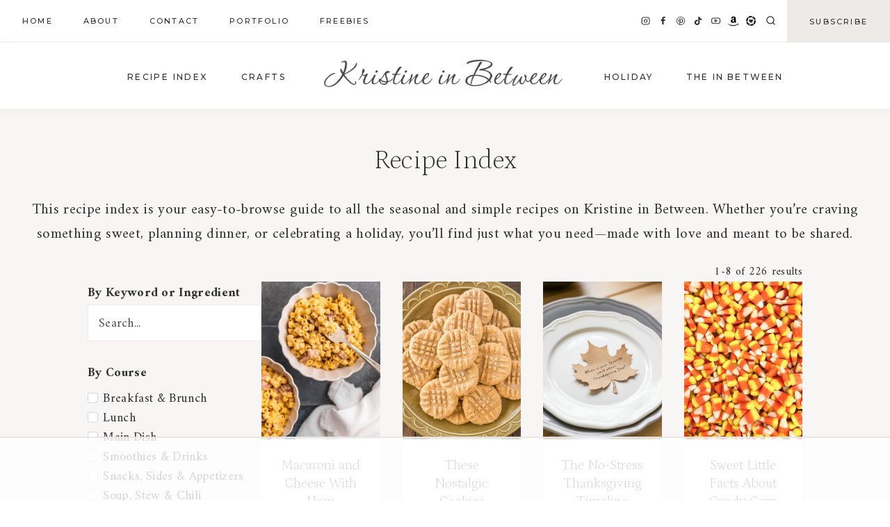

--- FILE ---
content_type: text/html; charset=UTF-8
request_url: https://kristineinbetween.com/recipe-index/
body_size: 91752
content:
<!doctype html>
<html lang="en-US" class="no-js" itemtype="https://schema.org/WebPage" itemscope>
<head>
	<meta charset="UTF-8">
	<meta name="viewport" content="width=device-width, initial-scale=1, minimum-scale=1">
	<script data-no-optimize="1" data-cfasync="false">!function(){"use strict";const t={adt_ei:{identityApiKey:"plainText",source:"url",type:"plaintext",priority:1},adt_eih:{identityApiKey:"sha256",source:"urlh",type:"hashed",priority:2},sh_kit:{identityApiKey:"sha256",source:"urlhck",type:"hashed",priority:3}},e=Object.keys(t);function i(t){return function(t){const e=t.match(/((?=([a-z0-9._!#$%+^&*()[\]<>-]+))\2@[a-z0-9._-]+\.[a-z0-9._-]+)/gi);return e?e[0]:""}(function(t){return t.replace(/\s/g,"")}(t.toLowerCase()))}!async function(){const n=new URL(window.location.href),o=n.searchParams;let a=null;const r=Object.entries(t).sort(([,t],[,e])=>t.priority-e.priority).map(([t])=>t);for(const e of r){const n=o.get(e),r=t[e];if(!n||!r)continue;const c=decodeURIComponent(n),d="plaintext"===r.type&&i(c),s="hashed"===r.type&&c;if(d||s){a={value:c,config:r};break}}if(a){const{value:t,config:e}=a;window.adthrive=window.adthrive||{},window.adthrive.cmd=window.adthrive.cmd||[],window.adthrive.cmd.push(function(){window.adthrive.identityApi({source:e.source,[e.identityApiKey]:t},({success:i,data:n})=>{i?window.adthrive.log("info","Plugin","detectEmails",`Identity API called with ${e.type} email: ${t}`,n):window.adthrive.log("warning","Plugin","detectEmails",`Failed to call Identity API with ${e.type} email: ${t}`,n)})})}!function(t,e){const i=new URL(e);t.forEach(t=>i.searchParams.delete(t)),history.replaceState(null,"",i.toString())}(e,n)}()}();
</script><meta name='robots' content='index, follow, max-image-preview:large, max-snippet:-1, max-video-preview:-1' />
<style data-no-optimize="1" data-cfasync="false">
	.adthrive-ad {
		margin-top: 10px;
		margin-bottom: 10px;
		text-align: center;
		overflow-x: visible;
		clear: both;
		line-height: 0;
	}
	.adthrive-device-desktop .adthrive-recipe,
.adthrive-device-tablet .adthrive-recipe {
	float: right;
	clear: right;
	margin-left: 10px;
}

/* fix sticky sidebar ads for fixed header */
.adthrive-sidebar.adthrive-stuck {
margin-top: 100px;
}
.adthrive-sticky-sidebar > div {
top: 100px!important;
}

/*recipe print page */
body.wprm-print .adthrive-sidebar {
    right: 10px;
    min-width: 250px;
    max-width: 320px
}
body.wprm-print .adthrive-sidebar:not(.adthrive-stuck) {
    position: absolute;
    top: 275px;
}
body.wprm-print .wprm-recipe {
    max-width:800px;
}
@media screen and (max-width: 1299px) {
    body.wprm-print.adthrive-device-desktop .wprm-recipe {
        margin-left: 25px;
        max-width: 650px;
    }
}

/* Disable ads on printed pages */
@media print {
  div[data-gg-moat], 
  body[data-gg-moat], 
  iframe[data-gg-moat-ifr],
  div[class*="kargo-ad"],
  .adthrive-ad,
  .adthrive-comscore, 
  .adthrive-native-recipe,
  .raptive-sales {
    display: none !important;
    height: 0px;
    width: 0px;
    visibility:hidden;
  }
}

div[id^="cls-video-container"] {
    padding-bottom: 30px;
}

body.adthrive-device-desktop #kt-scroll-up,
body.adthrive-device-tablet #kt-scroll-up {
    margin-bottom: 250px;
}</style>
<script data-no-optimize="1" data-cfasync="false">
	window.adthriveCLS = {
		enabledLocations: ['Content', 'Recipe'],
		injectedSlots: [],
		injectedFromPlugin: true,
		branch: 'abfaf84',bucket: 'prod',			};
	window.adthriveCLS.siteAds = {"betaTester":false,"targeting":[{"value":"677ec689accd1f4e81f54221","key":"siteId"},{"value":"677ec689c4e6904e81c7a4bb","key":"organizationId"},{"value":"Kristine in Between","key":"siteName"},{"value":"AdThrive Edge","key":"service"},{"value":"on","key":"bidding"},{"value":["Food","Crafts","Home Decor and Design","Lifestyle","Hobbies & Interests"],"key":"verticals"}],"siteUrl":"https://kristineinbetween.com","siteId":"677ec689accd1f4e81f54221","siteName":"Kristine in Between","breakpoints":{"tablet":768,"desktop":1024},"cloudflare":{"version":"b770817"},"adUnits":[{"sequence":9,"thirdPartyAdUnitName":null,"targeting":[{"value":["Sidebar"],"key":"location"},{"value":true,"key":"sticky"}],"devices":["desktop"],"name":"Sidebar_9","sticky":true,"location":"Sidebar","dynamic":{"pageSelector":"","spacing":0,"max":1,"lazyMax":null,"enable":true,"lazy":false,"elementSelector":".primary-sidebar","skip":0,"classNames":[],"position":"beforeend","every":1,"enabled":true},"stickyOverlapSelector":".site-footer","adSizes":[[300,250],[160,600],[336,280],[320,50],[300,600],[250,250],[1,1],[320,100],[300,1050],[300,50],[300,420]],"priority":291,"autosize":true},{"sequence":null,"thirdPartyAdUnitName":null,"targeting":[{"value":["Content"],"key":"location"}],"devices":["desktop"],"name":"Content","sticky":false,"location":"Content","dynamic":{"pageSelector":"body.single","spacing":0,"max":6,"lazyMax":93,"enable":true,"lazy":true,"elementSelector":".entry-content > *:not(h2):not(h3):not(.dpsp-post-pinterest-image-hidden):not(figure:nth-of-type(2)):not(.kb-row-layout-id113447_4e5ed4-19):not(#recipe)","skip":5,"classNames":[],"position":"afterend","every":1,"enabled":true},"stickyOverlapSelector":"","adSizes":[[728,90],[336,280],[320,50],[468,60],[970,90],[250,250],[1,1],[320,100],[970,250],[1,2],[300,50],[300,300],[552,334],[728,250],[300,250]],"priority":199,"autosize":true},{"sequence":null,"thirdPartyAdUnitName":null,"targeting":[{"value":["Content"],"key":"location"}],"devices":["tablet","phone"],"name":"Content","sticky":false,"location":"Content","dynamic":{"pageSelector":"body.single","spacing":0,"max":2,"lazyMax":97,"enable":true,"lazy":true,"elementSelector":".entry-content > *:not(h2):not(h3):not(.dpsp-post-pinterest-image-hidden):not(figure:nth-of-type(2)):not(.kb-row-layout-id113447_4e5ed4-19):not(#recipe)","skip":5,"classNames":[],"position":"afterend","every":1,"enabled":true},"stickyOverlapSelector":"","adSizes":[[728,90],[336,280],[320,50],[468,60],[970,90],[250,250],[1,1],[320,100],[970,250],[1,2],[300,50],[300,300],[552,334],[728,250],[300,250]],"priority":199,"autosize":true},{"sequence":1,"thirdPartyAdUnitName":null,"targeting":[{"value":["Recipe"],"key":"location"}],"devices":["desktop","tablet"],"name":"Recipe_1","sticky":false,"location":"Recipe","dynamic":{"pageSelector":"body:not(.wprm-print)","spacing":0.7,"max":2,"lazyMax":97,"enable":true,"lazy":true,"elementSelector":".wprm-recipe-ingredients-header, .wprm-recipe-equipment-header, .wprm-recipe-ingredients-container li, .wprm-recipe-instructions-container li, .wprm-recipe-notes-container li, .wprm-recipe-notes-container span, .wprm-recipe-notes-container p, .wprm-nutrition-label-container","skip":0,"classNames":[],"position":"beforebegin","every":1,"enabled":true},"stickyOverlapSelector":"","adSizes":[[300,250],[320,50],[250,250],[1,1],[320,100],[1,2],[300,50],[320,300],[300,390]],"priority":-101,"autosize":true},{"sequence":5,"thirdPartyAdUnitName":null,"targeting":[{"value":["Recipe"],"key":"location"}],"devices":["phone"],"name":"Recipe_5","sticky":false,"location":"Recipe","dynamic":{"pageSelector":"body:not(.wprm-print)","spacing":0,"max":1,"lazyMax":null,"enable":true,"lazy":false,"elementSelector":".wprm-recipe-ingredients-container","skip":0,"classNames":[],"position":"beforebegin","every":1,"enabled":true},"stickyOverlapSelector":"","adSizes":[[300,250],[320,50],[250,250],[1,1],[320,100],[1,2],[300,50],[320,300],[300,390]],"priority":-105,"autosize":true},{"sequence":1,"thirdPartyAdUnitName":null,"targeting":[{"value":["Recipe"],"key":"location"}],"devices":["phone"],"name":"Recipe_1","sticky":false,"location":"Recipe","dynamic":{"pageSelector":"body:not(.wprm-print)","spacing":1,"max":1,"lazyMax":97,"enable":true,"lazy":true,"elementSelector":".wprm-recipe-ingredients-container, .wprm-recipe-instructions-container li, wprm-recipe-instructions-container span, .wprm-recipe-notes-container li, .wprm-recipe-notes-container span, .wprm-recipe-notes-container p, .wprm-nutrition-label-container","skip":0,"classNames":[],"position":"afterend","every":1,"enabled":true},"stickyOverlapSelector":"","adSizes":[[300,250],[320,50],[250,250],[1,1],[320,100],[1,2],[300,50],[320,300],[300,390]],"priority":-101,"autosize":true},{"sequence":null,"thirdPartyAdUnitName":null,"targeting":[{"value":["Below Post"],"key":"location"}],"devices":["desktop","tablet","phone"],"name":"Below_Post","sticky":false,"location":"Below Post","dynamic":{"pageSelector":"","spacing":1,"max":0,"lazyMax":10,"enable":true,"lazy":true,"elementSelector":".content-wrap > .post-navigation, .comment-list > li","skip":0,"classNames":[],"position":"afterend","every":1,"enabled":true},"stickyOverlapSelector":"","adSizes":[[728,90],[336,280],[320,50],[468,60],[250,250],[1,1],[320,100],[970,250],[728,250],[300,250]],"priority":99,"autosize":true},{"sequence":null,"thirdPartyAdUnitName":null,"targeting":[{"value":["Footer"],"key":"location"},{"value":true,"key":"sticky"}],"devices":["desktop","phone","tablet"],"name":"Footer","sticky":true,"location":"Footer","dynamic":{"pageSelector":"","spacing":0,"max":1,"lazyMax":null,"enable":true,"lazy":false,"elementSelector":"body","skip":0,"classNames":[],"position":"beforeend","every":1,"enabled":true},"stickyOverlapSelector":"","adSizes":[[728,90],[320,50],[468,60],[970,90],[1,1],[320,100],[300,50]],"priority":-1,"autosize":true},{"sequence":9,"thirdPartyAdUnitName":null,"targeting":[{"value":["Sidebar"],"key":"location"},{"value":true,"key":"sticky"}],"devices":["desktop"],"name":"Sidebar_9","sticky":true,"location":"Sidebar","dynamic":{"pageSelector":"body.wprm-print","spacing":0,"max":1,"lazyMax":null,"enable":true,"lazy":false,"elementSelector":"body.wprm-print","skip":0,"classNames":[],"position":"beforeend","every":1,"enabled":true},"stickyOverlapSelector":".adthrive-footer-message","adSizes":[[300,250],[160,600],[336,280],[320,50],[300,600],[250,250],[1,1],[320,100],[300,1050],[300,50],[300,420]],"priority":291,"autosize":true}],"adDensityLayout":{"mobile":{"adDensity":0.2,"onePerViewport":false},"pageOverrides":[],"desktop":{"adDensity":0.2,"onePerViewport":false}},"adDensityEnabled":true,"siteExperiments":[],"adTypes":{"sponsorTileDesktop":true,"interscrollerDesktop":true,"nativeBelowPostDesktop":true,"miniscroller":true,"largeFormatsMobile":true,"nativeMobileContent":true,"inRecipeRecommendationMobile":true,"nativeMobileRecipe":true,"sponsorTileMobile":true,"expandableCatalogAdsMobile":true,"frameAdsMobile":true,"outstreamMobile":true,"nativeHeaderMobile":true,"frameAdsDesktop":true,"inRecipeRecommendationDesktop":true,"expandableFooterDesktop":true,"nativeDesktopContent":true,"outstreamDesktop":true,"animatedFooter":true,"skylineHeader":false,"expandableFooter":true,"nativeDesktopSidebar":true,"videoFootersMobile":true,"videoFootersDesktop":true,"interscroller":true,"nativeDesktopRecipe":true,"nativeHeaderDesktop":true,"nativeBelowPostMobile":true,"expandableCatalogAdsDesktop":true,"largeFormatsDesktop":true},"adOptions":{"theTradeDesk":true,"rtbhouse":true,"undertone":true,"sidebarConfig":{"dynamicStickySidebar":{"minHeight":1800,"enabled":true,"blockedSelectors":[]}},"footerCloseButton":true,"teads":true,"seedtag":true,"pmp":true,"thirtyThreeAcross":true,"sharethrough":true,"optimizeVideoPlayersForEarnings":true,"removeVideoTitleWrapper":true,"pubMatic":true,"contentTermsFooterEnabled":true,"infiniteScroll":false,"longerVideoAdPod":true,"yahoossp":true,"spa":false,"stickyContainerConfig":{"recipeDesktop":{"minHeight":null,"enabled":false},"blockedSelectors":[],"stickyHeaderSelectors":[".site-bottom-header-wrap","body.adthrive-device-desktop.wp-custom-logo .site-main-header-wrap"],"content":{"minHeight":250,"enabled":true},"recipeMobile":{"minHeight":null,"enabled":false}},"sonobi":true,"gatedPrint":{"printClasses":[],"siteEmailServiceProviderId":null,"defaultOptIn":false,"closeButtonEnabled":false,"enabled":false,"newsletterPromptEnabled":false},"yieldmo":true,"footerSelector":"","consentMode":{"enabled":false,"customVendorList":""},"amazonUAM":true,"gamMCMEnabled":true,"gamMCMChildNetworkCode":"22666569533","rubicon":true,"conversant":false,"openx":true,"customCreativeEnabled":true,"secColor":"#000000","unruly":true,"mediaGrid":true,"bRealTime":true,"adInViewTime":null,"gumgum":true,"comscoreFooter":true,"desktopInterstitial":false,"amx":true,"footerCloseButtonDesktop":false,"ozone":true,"isAutoOptimized":false,"adform":true,"comscoreTAL":true,"targetaff":false,"bgColor":"#FFFFFF","advancePlaylistOptions":{"playlistPlayer":{"enabled":true},"relatedPlayer":{"enabled":true,"applyToFirst":true}},"kargo":true,"liveRampATS":true,"footerCloseButtonMobile":false,"interstitialBlockedPageSelectors":"","prioritizeShorterVideoAds":true,"allowSmallerAdSizes":true,"blis":true,"wakeLock":{"desktopEnabled":true,"mobileValue":15,"mobileEnabled":true,"desktopValue":30},"mobileInterstitial":false,"tripleLift":true,"sensitiveCategories":["alc","ast","cbd","cosm","dat","gamc","pol","rel","sst","ssr","srh","ske","tob","wtl"],"liveRamp":true,"adthriveEmailIdentity":true,"criteo":true,"nativo":true,"infiniteScrollOptions":{"selector":"","heightThreshold":0},"siteAttributes":{"mobileHeaderSelectors":[],"desktopHeaderSelectors":[]},"dynamicContentSlotLazyLoading":true,"clsOptimizedAds":true,"ogury":true,"verticals":["Food","Crafts","Home Decor and Design","Lifestyle","Hobbies & Interests"],"inImage":false,"stackadapt":true,"usCMP":{"enabled":false,"regions":[]},"advancePlaylist":true,"medianet":true,"delayLoading":true,"inImageZone":null,"appNexus":true,"rise":true,"liveRampId":"","infiniteScrollRefresh":true,"indexExchange":true},"siteAdsProfiles":[],"thirdPartySiteConfig":{"partners":{"discounts":[]}},"featureRollouts":{"disable-delay-loading-good-cwv":{"featureRolloutId":43,"data":null,"enabled":true}},"videoPlayers":{"contextual":{"autoplayCollapsibleEnabled":false,"overrideEmbedLocation":false,"defaultPlayerType":"static"},"videoEmbed":"wordpress","footerSelector":null,"contentSpecificPlaylists":[],"players":[{"playlistId":"8v4fYSav","pageSelector":"body.single","devices":["mobile"],"mobileLocation":"top-center","description":"","skip":3,"title":"MY LATEST VIDEOS","type":"stickyPlaylist","enabled":true,"elementSelector":".entry-content > *:not(h2):not(h3):not(.dpsp-post-pinterest-image-hidden):not(.kb-row-layout-id113447_4e5ed4-19):not(#recipe):not(.slick-on-page)","id":4088634,"position":"afterend","saveVideoCloseState":false,"shuffle":true,"adPlayerTitle":"MY LATEST VIDEOS","mobileHeaderSelector":null,"playerId":"8wlzMfSw"},{"playlistId":"8v4fYSav","pageSelector":"body.single","devices":["desktop"],"description":"","skip":3,"title":"MY LATEST VIDEOS","type":"stickyPlaylist","enabled":true,"elementSelector":".entry-content > *:not(h2):not(h3):not(.dpsp-post-pinterest-image-hidden):not(.kb-row-layout-id113447_4e5ed4-19):not(#recipe):not(.slick-on-page)","id":4088633,"position":"afterend","saveVideoCloseState":false,"shuffle":true,"adPlayerTitle":"MY LATEST VIDEOS","mobileHeaderSelector":null,"playerId":"8wlzMfSw"},{"playlistId":"8v4fYSav","pageSelector":"","devices":["mobile","desktop"],"description":"","skip":0,"title":"Stationary related player - desktop and mobile","type":"stationaryRelated","enabled":true,"elementSelector":"","id":4088632,"position":"","saveVideoCloseState":false,"shuffle":false,"adPlayerTitle":"Stationary related player - desktop and mobile","playerId":"8wlzMfSw"}],"partners":{"theTradeDesk":true,"unruly":true,"mediaGrid":true,"undertone":true,"gumgum":true,"seedtag":true,"amx":true,"ozone":true,"adform":true,"pmp":true,"kargo":true,"connatix":true,"stickyOutstream":{"desktop":{"enabled":true},"blockedPageSelectors":"","mobileLocation":"bottom-left","allowOnHomepage":true,"mobile":{"enabled":true},"saveVideoCloseState":false,"mobileHeaderSelector":"","allowForPageWithStickyPlayer":{"enabled":true}},"sharethrough":true,"blis":true,"tripleLift":true,"pubMatic":true,"criteo":true,"yahoossp":true,"nativo":true,"stackadapt":true,"yieldmo":true,"amazonUAM":true,"medianet":true,"rubicon":true,"appNexus":true,"rise":true,"openx":true,"indexExchange":true}}};</script>

<script data-no-optimize="1" data-cfasync="false">
(function(w, d) {
	w.adthrive = w.adthrive || {};
	w.adthrive.cmd = w.adthrive.cmd || [];
	w.adthrive.plugin = 'adthrive-ads-3.10.0';
	w.adthrive.host = 'ads.adthrive.com';
	w.adthrive.integration = 'plugin';

	var commitParam = (w.adthriveCLS && w.adthriveCLS.bucket !== 'prod' && w.adthriveCLS.branch) ? '&commit=' + w.adthriveCLS.branch : '';

	var s = d.createElement('script');
	s.async = true;
	s.referrerpolicy='no-referrer-when-downgrade';
	s.src = 'https://' + w.adthrive.host + '/sites/677ec689accd1f4e81f54221/ads.min.js?referrer=' + w.encodeURIComponent(w.location.href) + commitParam + '&cb=' + (Math.floor(Math.random() * 100) + 1) + '';
	var n = d.getElementsByTagName('script')[0];
	n.parentNode.insertBefore(s, n);
})(window, document);
</script>
<link rel="dns-prefetch" href="https://ads.adthrive.com/"><link rel="preconnect" href="https://ads.adthrive.com/"><link rel="preconnect" href="https://ads.adthrive.com/" crossorigin>
	<!-- This site is optimized with the Yoast SEO plugin v26.7 - https://yoast.com/wordpress/plugins/seo/ -->
	<title>Recipe Index | Kristine in Between</title><link rel="preload" href="https://kristineinbetween.com/wp-content/uploads/2025/07/KIB-Corinthia-Logo-Black-Mobile.png" as="image"><link rel="preload" href="https://kristineinbetween.com/wp-content/uploads/2023/09/amazon-logo-svgrepo-com.svg" as="image" fetchpriority="high"><link rel="preload" href="https://kristineinbetween.com/wp-content/uploads/2025/11/LTK_idy3apIawl_1.png" as="image" imagesrcset="https://kristineinbetween.com/wp-content/uploads/2025/11/LTK_idy3apIawl_1.png.webp 800w" imagesizes="(max-width: 800px) 100vw, 800px" fetchpriority="high"><style id="perfmatters-used-css">:root{--comment-rating-star-color:#343434;}:root{--wprm-popup-font-size:16px;--wprm-popup-background:#fff;--wprm-popup-title:#000;--wprm-popup-content:#444;--wprm-popup-button-background:#5a822b;--wprm-popup-button-text:#fff;}@keyframes wprmPopupModalFadeIn{0%{opacity:0;}to{opacity:1;}}@keyframes wprmPopupModalFadeOut{0%{opacity:1;}to{opacity:0;}}@keyframes wprmPopupModalSlideIn{0%{transform:translateY(15%);}to{transform:translateY(0);}}@keyframes wprmPopupModalSlideOut{0%{transform:translateY(0);}to{transform:translateY(-10%);}}[data-tippy-root]{max-width:calc(100vw - 10px);}@keyframes wprmSpin{to{-webkit-transform:rotate(1turn);}}@-webkit-keyframes wprmSpin{to{-webkit-transform:rotate(1turn);}}@keyframes wprmtimerblink{50%{opacity:.5;}}:root{--wprm-list-checkbox-size:18px;--wprm-list-checkbox-left-position:0px;--wprm-list-checkbox-top-position:0px;--wprm-list-checkbox-background:#fff;--wprm-list-checkbox-borderwidth:1px;--wprm-list-checkbox-border-style:solid;--wprm-list-checkbox-border-color:inherit;--wprm-list-checkbox-border-radius:0px;--wprm-list-checkbox-check-width:2px;--wprm-list-checkbox-check-color:inherit;}@font-face{font-family:"FontAwesome";src:url("https://kristineinbetween.com/wp-content/plugins/subscribe-to-comments-reloaded/includes/css/../fonts/fontawesome-webfont.eot?v=4.7.0");src:url("https://kristineinbetween.com/wp-content/plugins/subscribe-to-comments-reloaded/includes/css/../fonts/fontawesome-webfont.eot?#iefix&v=4.7.0") format("embedded-opentype"),url("https://kristineinbetween.com/wp-content/plugins/subscribe-to-comments-reloaded/includes/css/../fonts/fontawesome-webfont.woff2?v=4.7.0") format("woff2"),url("https://kristineinbetween.com/wp-content/plugins/subscribe-to-comments-reloaded/includes/css/../fonts/fontawesome-webfont.woff?v=4.7.0") format("woff"),url("https://kristineinbetween.com/wp-content/plugins/subscribe-to-comments-reloaded/includes/css/../fonts/fontawesome-webfont.ttf?v=4.7.0") format("truetype"),url("https://kristineinbetween.com/wp-content/plugins/subscribe-to-comments-reloaded/includes/css/../fonts/fontawesome-webfont.svg?v=4.7.0#fontawesomeregular") format("svg");font-weight:normal;font-style:normal;}@-webkit-keyframes fa-spin{0%{-webkit-transform:rotate(0deg);transform:rotate(0deg);}100%{-webkit-transform:rotate(359deg);transform:rotate(359deg);}}@keyframes fa-spin{0%{-webkit-transform:rotate(0deg);transform:rotate(0deg);}100%{-webkit-transform:rotate(359deg);transform:rotate(359deg);}}html{line-height:1.15;-webkit-text-size-adjust:100%;}body{margin:0;}main{display:block;min-width:0;}h1{font-size:2em;margin:.67em 0;}a{background-color:rgba(0,0,0,0);}b,strong{font-weight:bold;}img{border-style:none;}button,input,optgroup,select,textarea{font-size:100%;margin:0;}button,input{overflow:visible;}button,select{text-transform:none;}button,[type=button],[type=reset],[type=submit]{-webkit-appearance:button;}legend{box-sizing:border-box;color:inherit;display:table;max-width:100%;padding:0;white-space:normal;}[type=checkbox],[type=radio]{box-sizing:border-box;padding:0;}[type=number]::-webkit-inner-spin-button,[type=number]::-webkit-outer-spin-button{height:auto;}[type=search]{-webkit-appearance:textfield;outline-offset:-2px;}[type=search]::-webkit-search-decoration{-webkit-appearance:none;}::-webkit-file-upload-button{-webkit-appearance:button;font:inherit;}[hidden]{display:none;}:root{--global-gray-400:#cbd5e0;--global-gray-500:#a0aec0;--global-xs-spacing:1em;--global-sm-spacing:1.5rem;--global-md-spacing:2rem;--global-lg-spacing:2.5em;--global-xl-spacing:3.5em;--global-xxl-spacing:5rem;--global-edge-spacing:1.5rem;--global-boxed-spacing:2rem;--global-font-size-small:clamp(.8rem,.73rem + .217vw,.9rem);--global-font-size-medium:clamp(1.1rem,.995rem + .326vw,1.25rem);--global-font-size-large:clamp(1.75rem,1.576rem + .543vw,2rem);--global-font-size-larger:clamp(2rem,1.6rem + 1vw,2.5rem);--global-font-size-xxlarge:clamp(2.25rem,1.728rem + 1.63vw,3rem);}h1,h2,h3,h4,h5,h6{padding:0;margin:0;}h1 a,h2 a,h3 a,h4 a,h5 a,h6 a{color:inherit;text-decoration:none;}html{box-sizing:border-box;}*,*::before,*::after{box-sizing:inherit;}ul,ol{margin:0 0 1.5em 1.5em;padding:0;}ul{list-style:disc;}li>ul,li>ol{margin-bottom:0;margin-left:1.5em;}img{display:block;height:auto;max-width:100%;}figure{margin:.5em 0;}a{color:var(--global-palette-highlight);text-underline-offset:.1em;transition:all .1s linear;}a:hover,a:focus,a:active{color:var(--global-palette-highlight-alt);text-underline-offset:.25em;}a:hover,a:active{outline:0;}.inner-link-style-plain a:not(.button),.widget-area.inner-link-style-plain a:not(.button){text-decoration:none;}.inner-link-style-normal a:not(.button),.widget-area.inner-link-style-normal a:not(.button){text-decoration:underline;}.screen-reader-text{clip:rect(1px,1px,1px,1px);position:absolute !important;height:1px;width:1px;overflow:hidden;word-wrap:normal !important;}.screen-reader-text:focus{background-color:#f1f1f1;border-radius:3px;box-shadow:0 0 2px 2px rgba(0,0,0,.6);clip:auto !important;color:#21759b;display:block;font-size:.875rem;font-weight:700;height:auto;left:5px;line-height:normal;padding:15px 23px 14px;text-decoration:none;top:5px;width:auto;z-index:100000;}:where(html:not(.no-js)) .hide-focus-outline *:focus{outline:0;}#primary[tabindex="-1"]:focus{outline:0;}input[type=text],input[type=email],input[type=url],input[type=password],input[type=search],input[type=number],input[type=tel],input[type=range],input[type=date],input[type=month],input[type=week],input[type=time],input[type=datetime],input[type=datetime-local],input[type=color],textarea{-webkit-appearance:none;color:var(--global-palette5);border:1px solid var(--global-gray-400);border-radius:3px;padding:.4em .5em;max-width:100%;background:var(--global-palette9);box-shadow:0px 0px 0px -7px rgba(0,0,0,0);}::-webkit-input-placeholder{color:var(--global-palette6);}::-moz-placeholder{color:var(--global-palette6);opacity:1;}:-ms-input-placeholder{color:var(--global-palette6);}:-moz-placeholder{color:var(--global-palette6);}::placeholder{color:var(--global-palette6);}input[type=text]:focus,input[type=email]:focus,input[type=url]:focus,input[type=password]:focus,input[type=search]:focus,input[type=number]:focus,input[type=tel]:focus,input[type=range]:focus,input[type=date]:focus,input[type=month]:focus,input[type=week]:focus,input[type=time]:focus,input[type=datetime]:focus,input[type=datetime-local]:focus,input[type=color]:focus,textarea:focus{color:var(--global-palette3);border-color:var(--global-palette6);outline:0;box-shadow:0px 5px 15px -7px rgba(0,0,0,.1);}select{border:1px solid var(--global-gray-400);background-size:16px 100%;padding:.2em 35px .2em .5em;background:var(--global-palette9) url("[data-uri]") no-repeat 98% 50%;-moz-appearance:none;-webkit-appearance:none;appearance:none;box-shadow:none;outline:0;box-shadow:0px 0px 0px -7px rgba(0,0,0,0);}select::-ms-expand{display:none;}select:focus{color:var(--global-palette3);border-color:var(--global-palette6);background-color:var(--global-palette9);box-shadow:0px 5px 15px -7px rgba(0,0,0,.1);outline:0;}select:focus option{color:#333;}.search-form{position:relative;}.search-form input[type=search],.search-form input.search-field{padding-right:60px;width:100%;}.search-form .search-submit[type=submit]{top:0;right:0;bottom:0;position:absolute;color:rgba(0,0,0,0);background:rgba(0,0,0,0);z-index:2;width:50px;border:0;padding:8px 12px 7px;border-radius:0;box-shadow:none;overflow:hidden;}.search-form .search-submit[type=submit]:hover,.search-form .search-submit[type=submit]:focus{color:rgba(0,0,0,0);background:rgba(0,0,0,0);box-shadow:none;}.search-form .kadence-search-icon-wrap{position:absolute;right:0;top:0;height:100%;width:50px;padding:0;text-align:center;background:0 0;z-index:3;cursor:pointer;pointer-events:none;color:var(--global-palette6);text-shadow:none;display:flex;align-items:center;justify-content:center;}.search-form .search-submit[type=submit]:hover~.kadence-search-icon-wrap{color:var(--global-palette4);}fieldset{padding:.625em 1.425em .625em;border:1px solid var(--global-gray-500);margin-top:1.2em;margin-bottom:1.2em;}legend{font-weight:bold;}button,.button,.wp-block-button__link,.wp-element-button,input[type=button],input[type=reset],input[type=submit]{border-radius:3px;background:var(--global-palette-btn-bg);color:var(--global-palette-btn);padding:.4em 1em;border:0;font-size:1.125rem;line-height:1.6;display:inline-block;font-family:inherit;cursor:pointer;text-decoration:none;transition:all .2s ease;box-shadow:0px 0px 0px -7px rgba(0,0,0,0);}button:visited,.button:visited,.wp-block-button__link:visited,.wp-element-button:visited,input[type=button]:visited,input[type=reset]:visited,input[type=submit]:visited{background:var(--global-palette-btn-bg);color:var(--global-palette-btn);}button:hover,button:focus,button:active,.button:hover,.button:focus,.button:active,.wp-block-button__link:hover,.wp-block-button__link:focus,.wp-block-button__link:active,.wp-element-button:hover,.wp-element-button:focus,.wp-element-button:active,input[type=button]:hover,input[type=button]:focus,input[type=button]:active,input[type=reset]:hover,input[type=reset]:focus,input[type=reset]:active,input[type=submit]:hover,input[type=submit]:focus,input[type=submit]:active{color:var(--global-palette-btn-hover);background:var(--global-palette-btn-bg-hover);box-shadow:0px 15px 25px -7px rgba(0,0,0,.1);}button:disabled,button.disabled,.button:disabled,.button.disabled,.wp-block-button__link:disabled,.wp-block-button__link.disabled,.wp-element-button:disabled,.wp-element-button.disabled,input[type=button]:disabled,input[type=button].disabled,input[type=reset]:disabled,input[type=reset].disabled,input[type=submit]:disabled,input[type=submit].disabled{cursor:not-allowed;opacity:.5;}.kadence-svg-iconset{display:inline-flex;align-self:center;}.kadence-svg-iconset svg{height:1em;width:1em;}:root .has-theme-palette-8-background-color,:root .has-theme-palette8-background-color{background-color:var(--global-palette8);}.kt-clear{}.kt-clear::before,.kt-clear::after{content:" ";display:table;}.kt-clear::after{clear:both;}.content-area{margin:var(--global-xxl-spacing) 0;}.entry-content{word-break:break-word;}.site-container,.site-header-row-layout-contained,.site-footer-row-layout-contained,.entry-hero-layout-contained,.alignfull>.wp-block-cover__inner-container,.alignwide>.wp-block-cover__inner-container{margin:0 auto;padding:0 var(--global-content-edge-padding);}.content-bg{background:#fff;}.content-style-unboxed .entry:not(.loop-entry)>.entry-content-wrap{padding:0;}.content-style-unboxed .content-bg:not(.loop-entry){background:rgba(0,0,0,0);}.content-style-unboxed .entry:not(.loop-entry){box-shadow:none;border-radius:0;}#wrapper{overflow:hidden;overflow:clip;}body.footer-on-bottom #wrapper{min-height:100vh;display:flex;flex-direction:column;}body.footer-on-bottom #inner-wrap{flex:1 0 auto;}.site-branding{max-height:inherit;}.site-branding a.brand{display:flex;gap:1em;flex-direction:row;align-items:center;text-decoration:none;color:inherit;max-height:inherit;}.site-branding a.brand img{display:block;}@media screen and (max-width: 719px){.site-branding.branding-mobile-layout-standard:not(.site-brand-logo-only) a.brand{flex-direction:row;}}.header-navigation ul ul.sub-menu,.header-navigation ul ul.submenu{display:none;position:absolute;top:100%;flex-direction:column;background:#fff;margin-left:0;box-shadow:0 2px 13px rgba(0,0,0,.1);z-index:1000;}.header-navigation ul ul.sub-menu>li:last-child,.header-navigation ul ul.submenu>li:last-child{border-bottom:0;}.header-navigation[class*=header-navigation-dropdown-animation-fade] ul ul.sub-menu,.header-navigation[class*=header-navigation-dropdown-animation-fade] ul ul.submenu{opacity:0;visibility:hidden;transform:translate3d(0,0,0);transition:all .2s ease;display:block;clip:rect(1px,1px,1px,1px);height:1px;overflow:hidden;}.header-navigation[class*=header-navigation-dropdown-animation-fade]:not(.click-to-open) ul li:hover>ul,.header-navigation[class*=header-navigation-dropdown-animation-fade]:not(.click-to-open) ul li.menu-item--toggled-on>ul,.header-navigation[class*=header-navigation-dropdown-animation-fade]:not(.click-to-open) ul li:not(.menu-item--has-toggle):focus>ul{opacity:1;visibility:visible;transform:translate3d(0,0,0);clip:auto;height:auto;overflow:visible;}.wp-site-blocks .nav--toggle-sub .dropdown-nav-special-toggle{position:absolute !important;overflow:hidden;padding:0 !important;margin:0 !important;margin-right:-.1em !important;border:0 !important;width:.9em;top:0;bottom:0;height:auto;border-radius:0;box-shadow:none !important;background:rgba(0,0,0,0) !important;display:block;left:auto;right:.7em;pointer-events:none;}.wp-site-blocks .nav--toggle-sub .sub-menu .dropdown-nav-special-toggle{width:2.6em;margin:0 !important;right:0;}.nav--toggle-sub .dropdown-nav-special-toggle:focus{z-index:10;}.nav--toggle-sub li.menu-item-has-children{position:relative;}.nav--toggle-sub:not(.click-to-open) li:hover>ul,.nav--toggle-sub li.menu-item--toggled-on>ul,.nav--toggle-sub li:not(.menu-item--has-toggle):focus>ul,.nav--toggle-sub.click-to-open li.menu-item--has-toggle>ul.opened{display:block;}.nav--toggle-sub li:not(.menu-item--has-toggle):focus-within>ul{display:block;}@media (hover: none){.wp-site-blocks .nav--toggle-sub .menu-item--has-toggle:not(.menu-item--toggled-on) .dropdown-nav-special-toggle{left:0;right:0 !important;margin-right:0 !important;width:100%;pointer-events:all;}}.rtl .primary-menu-container>ul>li.menu-item .dropdown-nav-special-toggle{right:auto;left:.7em;}.rtl .wp-site-blocks .nav--toggle-sub .sub-menu .dropdown-nav-special-toggle{left:0;right:auto;}.wp-site-blocks .nav--toggle-sub .kadence-menu-mega-enabled .sub-menu .dropdown-nav-special-toggle{display:none;}.header-navigation[class*=header-navigation-style-underline] .header-menu-container>ul>li>a{position:relative;}.header-navigation[class*=header-navigation-style-underline] .header-menu-container>ul>li>a:after{content:"";width:100%;position:absolute;bottom:0px;height:2px;right:50%;background:currentColor;transform:scale(0,0) translate(-50%,0);transition:transform .2s ease-in-out,color 0s ease-in-out;}.header-navigation[class*=header-navigation-style-underline] .header-menu-container>ul>li>a:hover:after{transform:scale(1,1) translate(50%,0);}.header-navigation[class*=header-navigation-style-underline] .header-menu-container>ul>li.current-menu-item>a:after,.header-navigation[class*=header-navigation-style-underline] .header-menu-container>ul>li.current-page-item>a:after{transform:scale(1,1) translate(50%,0);}.header-navigation,.header-menu-container{display:flex;}.header-navigation li.menu-item>a{display:block;width:100%;text-decoration:none;color:var(--global-palette4);transition:all .2s ease-in-out;transform:translate3d(0,0,0);}.header-navigation li.menu-item>a:hover,.header-navigation li.menu-item>a:focus{color:var(--global-palette-highlight);}.header-navigation ul.sub-menu,.header-navigation ul.submenu{display:block;list-style:none;margin:0;padding:0;}.header-navigation ul li.menu-item>a{padding:.6em .5em;}.header-navigation ul ul li.menu-item>a{padding:1em;outline-offset:-2px;}.header-navigation ul ul li.menu-item>a{width:200px;}.header-navigation ul ul ul.sub-menu,.header-navigation ul ul ul.submenu{top:0;left:100%;right:auto;min-height:100%;}.header-navigation .menu{display:flex;flex-wrap:wrap;justify-content:center;align-items:center;list-style:none;margin:0;padding:0;}.menu-toggle-open{display:flex;background:rgba(0,0,0,0);align-items:center;box-shadow:none;}.menu-toggle-open .menu-toggle-icon{display:flex;}.menu-toggle-open:hover,.menu-toggle-open:focus{border-color:currentColor;background:rgba(0,0,0,0);box-shadow:none;}.menu-toggle-open.menu-toggle-style-default{border:0;}.wp-site-blocks .menu-toggle-open{box-shadow:none;}.mobile-navigation{width:100%;}.mobile-navigation a{display:block;width:100%;text-decoration:none;padding:.6em .5em;}.mobile-navigation ul{display:block;list-style:none;margin:0;padding:0;}.drawer-nav-drop-wrap{display:flex;position:relative;}.drawer-nav-drop-wrap a{color:inherit;}.drawer-nav-drop-wrap .drawer-sub-toggle{background:rgba(0,0,0,0);color:inherit;padding:.5em .7em;display:flex;border:0;border-radius:0;box-shadow:none;line-height:normal;}.drawer-nav-drop-wrap .drawer-sub-toggle[aria-expanded=true] svg{transform:rotate(180deg);}.mobile-navigation ul ul{padding-left:1em;transition:all .2s ease-in-out;}.mobile-navigation ul.has-collapse-sub-nav ul.sub-menu{display:none;}body[class*=amp-mode-] .mobile-navigation ul ul{display:block;}.mobile-navigation ul ul ul ul ul ul{padding-left:0;}.popup-drawer{position:fixed;display:none;top:0;bottom:0;left:-99999rem;right:99999rem;transition:opacity .25s ease-in,left 0s .25s,right 0s .25s;z-index:100000;}.popup-drawer .drawer-overlay{background-color:rgba(0,0,0,.4);position:fixed;top:0;right:0;bottom:0;left:0;opacity:0;transition:opacity .2s ease-in-out;}.popup-drawer .drawer-inner{width:100%;transform:translateX(100%);max-width:90%;right:0;top:0;overflow:auto;background:#090c10;color:#fff;bottom:0;opacity:0;position:fixed;box-shadow:0 0 2rem 0 rgba(0,0,0,.1);display:flex;flex-direction:column;transition:transform .3s cubic-bezier(.77,.2,.05,1),opacity .25s cubic-bezier(.77,.2,.05,1);}.popup-drawer .drawer-header{padding:0 1.5em;display:flex;justify-content:flex-end;min-height:calc(1.2em + 24px);}.popup-drawer .drawer-header .drawer-toggle{background:rgba(0,0,0,0);border:0;font-size:24px;line-height:1;padding:.6em .15em;color:inherit;display:flex;box-shadow:none;border-radius:0;}.popup-drawer .drawer-header .drawer-toggle:hover{box-shadow:none;}.popup-drawer .drawer-content{padding:0 1.5em 1.5em;}.popup-drawer .drawer-header .drawer-toggle{width:1em;position:relative;height:1em;box-sizing:content-box;font-size:24px;}.drawer-toggle .toggle-close-bar{width:.75em;height:.08em;background:currentColor;transform-origin:center center;position:absolute;margin-top:-.04em;opacity:0;border-radius:.08em;left:50%;margin-left:-.375em;top:50%;transform:rotate(45deg) translateX(-50%);transition:transform .3s cubic-bezier(.77,.2,.05,1),opacity .3s cubic-bezier(.77,.2,.05,1);transition-delay:.2s;}.drawer-toggle .toggle-close-bar:last-child{transform:rotate(-45deg) translateX(50%);}.popup-drawer .drawer-content.content-valign-middle{min-height:calc(100% - ( 1.2em + 24px ));display:flex;justify-content:safe center;flex-direction:column;padding-bottom:calc(1.2em + 24px);overflow:auto;}.popup-drawer .drawer-content.content-align-center{text-align:center;}.popup-drawer .drawer-content.content-align-center .site-header-item{justify-content:center;}.popup-drawer .drawer-content.content-align-right{text-align:right;}.popup-drawer .drawer-content.content-align-right .site-header-item{justify-content:flex-end;}body[class*=showing-popup-drawer-]{overflow:hidden;}#main-header{display:none;}#masthead{position:relative;z-index:11;}@media screen and (min-width: 1025px){#main-header{display:block;}#mobile-header{display:none;}}.header-html-inner img.alignnone{display:inline-block;}.site-header-row{display:grid;grid-template-columns:auto auto;}.site-header-row.site-header-row-center-column{grid-template-columns:1fr auto 1fr;}.site-header-row-layout-fullwidth>.site-header-row-container-inner>.site-container{max-width:none;}@media screen and (max-width: 719px){.site-header-focus-item.site-header-row-mobile-layout-fullwidth,.site-header-focus-item.site-header-row-mobile-layout-standard{padding:0;}}.site-header-section{display:flex;max-height:inherit;}.site-header-item{display:flex;align-items:center;margin-right:10px;max-height:inherit;}.site-header-section>.site-header-item:last-child{margin-right:0;}.drawer-content .site-header-item{margin-right:0;margin-bottom:10px;}.drawer-content .site-header-item:last-child{margin-bottom:0;}.site-header-section-right{justify-content:flex-end;}.site-header-section-center{justify-content:center;}.site-header-section-left-center{flex-grow:1;justify-content:flex-end;}.site-header-section-right-center{flex-grow:1;justify-content:flex-start;}.header-html-inner p:first-child{margin-top:0;}.header-html-inner p:last-child{margin-bottom:0;}.element-social-inner-wrap{display:flex;flex-wrap:wrap;align-items:center;gap:.3em;}a.social-button{width:2em;text-decoration:none;height:2em;display:inline-flex;justify-content:center;align-items:center;margin:0;color:var(--global-palette4);background:var(--global-palette7);border-radius:3px;transition:all .2s ease-in-out;}a.social-button:hover{color:var(--global-palette-btn);background:var(--global-palette-btn-bg);}.search-toggle-open{display:flex;background:rgba(0,0,0,0);align-items:center;padding:.5em;box-shadow:none;}.search-toggle-open .search-toggle-icon{display:flex;}.search-toggle-open .search-toggle-icon svg.kadence-svg-icon{top:-.05em;position:relative;}.search-toggle-open:hover,.search-toggle-open:focus{border-color:currentColor;background:rgba(0,0,0,0);box-shadow:none;}.search-toggle-open.search-toggle-style-default{border:0;}.popup-drawer-layout-fullwidth .drawer-inner{max-width:none;background:rgba(9,12,16,.97);transition:transform 0s ease-in,opacity .2s ease-in;}.popup-drawer-layout-fullwidth .drawer-inner .drawer-overlay{background-color:rgba(0,0,0,0);}#search-drawer .drawer-inner .drawer-header{position:relative;z-index:100;}#search-drawer .drawer-inner .drawer-content{display:flex;justify-content:center;align-items:center;position:absolute;top:0;bottom:0;left:0;right:0;padding:2em;}#search-drawer .drawer-inner form{max-width:800px;width:100%;margin:0 auto;display:flex;}#search-drawer .drawer-inner form label{flex-grow:2;}#search-drawer .drawer-inner form ::-webkit-input-placeholder{color:currentColor;opacity:.5;}#search-drawer .drawer-inner form ::-moz-placeholder{color:currentColor;opacity:.5;}#search-drawer .drawer-inner form :-ms-input-placeholder{color:currentColor;opacity:.5;}#search-drawer .drawer-inner form :-moz-placeholder{color:currentColor;opacity:.5;}#search-drawer .drawer-inner input.search-field{width:100%;background:rgba(0,0,0,0);color:var(--global-palette6);padding:.8em 80px .8em .8em;font-size:20px;border:1px solid currentColor;}#search-drawer .drawer-inner input.search-field:focus{color:#fff;box-shadow:5px 5px 0px 0px currentColor;}#search-drawer .drawer-inner .search-submit[type=submit]{width:70px;}#search-drawer .drawer-inner .kadence-search-icon-wrap{color:var(--global-palette6);width:70px;}#search-drawer .drawer-inner .search-submit[type=submit]:hover~.kadence-search-icon-wrap{color:#fff;}#search-drawer .drawer-inner button[type=submit]:hover~.kadence-search-icon-wrap{color:#fff;}.kadence-sticky-header{position:relative;z-index:1;}#mobile-drawer{z-index:99999;}#mobile-header .mobile-navigation>.mobile-menu-container.drawer-menu-container>ul.menu{display:flex;flex-wrap:wrap;}#mobile-header .mobile-navigation:not(.drawer-navigation-parent-toggle-true) ul li.menu-item-has-children .drawer-nav-drop-wrap button{border:0;}#mobile-header .mobile-navigation ul li.menu-item-has-children .drawer-nav-drop-wrap,#mobile-header .mobile-navigation ul li:not(.menu-item-has-children) a{border:0;}.wp-block-search .wp-block-search__input{border-color:var(--global-gray-400);}.pagination{margin:var(--global-lg-spacing) auto;overflow:hidden;}.pagination .nav-links{justify-content:center;flex-wrap:wrap;}.pagination .page-numbers{display:inline-block;margin-right:.5em;border:2px solid rgba(0,0,0,0);min-width:2.5em;line-height:2.25em;text-align:center;text-decoration:none;border-radius:.25rem;color:inherit;}.pagination a:hover,.pagination a:focus,.pagination a:active{border-color:var(--global-palette-btn-bg);}.pagination .dots{min-width:auto;border:none;}.pagination .current{border-color:var(--global-palette-btn-bg);background:var(--global-palette-btn-bg);color:var(--global-palette-btn);}.pagination .page-numbers:last-child{margin-right:0;}.widget{margin-top:0;margin-bottom:1.5em;}.widget-area .widget:last-child{margin-bottom:0;}.widget-area .widget-title{font-size:20px;line-height:1.5;margin-bottom:.5em;text-transform:uppercase;}.widget-area ul{padding-left:.5em;}.widget-area a:where(:not(.button):not(.wp-block-button__link):not(.wp-element-button)){color:var(--global-palette3);text-decoration:none;}.widget-area a:where(:not(.button):not(.wp-block-button__link):not(.wp-element-button)):hover{color:var(--global-palette-highlight);text-decoration:underline;}.widget-area .widget{margin-left:0;margin-right:0;}.widget li:not(.kb-table-of-content-list li){line-height:1.8;}.widget_archive ul,.widget_categories ul,.widget_meta ul,.widget_nav_menu ul,.widget_recent_comments ul,.widget_pages ul,.widget_recent_entries ul,.widget_rss ul{margin:0;padding:0;list-style-type:none;}.widget select{max-width:100%;text-overflow:ellipsis;}.widget_pages .children,.widget_nav_menu .sub-menu{padding-top:0;padding-bottom:.5em;}.widget_pages a,.widget_nav_menu a{display:block;padding:.1em 0;text-decoration:none;}.widget_pages a:hover,.widget_pages a:focus,.widget_nav_menu a:hover,.widget_nav_menu a:focus{text-decoration:none;}.widget_pages li,.widget_nav_menu li{padding:0;}.widget_pages li ul,.widget_nav_menu li ul{margin-left:1em;}.entry{box-shadow:0px 15px 25px -10px rgba(0,0,0,.05);border-radius:.25rem;}.content-wrap{position:relative;}.site-main{min-width:0;}.single-content{margin:var(--global-md-spacing) 0 0;}.single-content address,.single-content figure,.single-content hr,.single-content p,.single-content table,.single-content pre,.single-content form,.single-content .wp-block-buttons,.single-content .wp-block-button,.single-content .wc-block-grid,.single-content .wp-block-kadence-advancedbtn,.single-content .wp-block-media-text,.single-content .wp-block-cover,.single-content .entry-content-asset,.single-content .wp-block-kadence-form,.single-content .wp-block-group,.single-content .wp-block-yoast-faq-block,.single-content .wp-block-yoast-how-to-block,.single-content .schema-faq-section,.single-content .wp-block-kadence-tableofcontents,.single-content .enlighter-default,.single-content .wp-block-kadence-iconlist,.single-content [class*=__inner-content]{margin-top:0;margin-bottom:var(--global-md-spacing);}.single-content p>img{display:inline-block;}.single-content li>img{display:inline-block;}.single-content h1,.single-content h2,.single-content h3,.single-content h4,.single-content h5,.single-content h6{margin:1.5em 0 .5em;}.single-content h1:first-child,.single-content h2:first-child,.single-content h3:first-child,.single-content h4:first-child,.single-content h5:first-child,.single-content h6:first-child{margin-top:0;}.single-content h1+*,.single-content h2+*,.single-content h3+*,.single-content h4+*,.single-content h5+*,.single-content h6+*{margin-top:0;}.single-content ul,.single-content ol{margin:0 0 var(--global-md-spacing);padding-left:2em;}.single-content li>ol,.single-content li>ul{margin:0;}.single-content address:last-child,.single-content figure:last-child,.single-content hr:last-child,.single-content p:last-child,.single-content table:last-child,.single-content pre:last-child,.single-content form:last-child,.single-content .wp-block-buttons:last-child,.single-content .wp-block-button:last-child,.single-content .wp-block-kadence-advancedbtn:last-child,.single-content .wp-block-media-text:last-child,.single-content .wp-block-cover:last-child,.single-content .entry-content-asset:last-child,.single-content .wp-block-kadence-form:last-child,.single-content .wp-block-group:last-child,.single-content .wp-block-yoast-faq-block:last-child,.single-content .wp-block-yoast-how-to-block:last-child,.single-content .schema-faq-section:last-child,.single-content .wp-block-kadence-tableofcontents:last-child,.single-content .enlighter-default:last-child,.single-content .wp-block-kadence-iconlist:last-child,.single-content h1:last-child,.single-content h2:last-child,.single-content h3:last-child,.single-content h4:last-child,.single-content h5:last-child,.single-content h6:last-child,.single-content ul:last-child,.single-content ol:last-child{margin-bottom:0;}.entry-content:after{display:table;clear:both;content:"";}.content-title-style-hide .entry-content,.content-title-style-above .entry-content{margin:0;}.entry-hero-container-inner{background:var(--global-palette7);}.entry-hero-container-inner .entry-header{min-height:200px;display:flex;align-items:center;text-align:center;justify-content:center;flex-direction:column;margin-bottom:0;}.entry-hero-container-inner .entry-header>div{width:100%;}.entry-hero{position:relative;}.hero-section-overlay{position:absolute;left:0;right:0;top:0;bottom:0;}.hero-container{position:relative;}.title-align-center{text-align:center;}.entry-hero .title-align-center{text-align:center;align-items:center;}.entry-header{margin-bottom:1em;}.alignfull,.alignwide,.entry-content .alignwide,.entry-content .alignfull{margin-left:calc(50% - var(--global-vw,100vw) / 2);margin-right:calc(50% - var(--global-vw,100vw) / 2);max-width:100vw;width:var(--global-vw,100vw);padding-left:0;padding-right:0;clear:both;}.entry-title{word-wrap:break-word;}.site-footer-row{display:grid;grid-template-columns:repeat(2,minmax(0,1fr));}.site-footer-row.site-footer-row-columns-3{grid-template-columns:minmax(0,1fr) minmax(0,1fr) minmax(0,1fr);}.site-footer-row.site-footer-row-columns-3.site-footer-row-column-layout-center-half{grid-template-columns:minmax(0,1fr) minmax(0,2fr) minmax(0,1fr);}.site-footer-row-layout-fullwidth>.site-footer-row-container-inner>.site-container{max-width:none;}@media screen and (min-width: 720px)and (max-width: 1024px){.site-footer-row-container-inner .site-footer-row.site-footer-row-tablet-column-layout-default,.site-footer-row-container-inner .site-footer-row.site-footer-row-tablet-column-layout-row{grid-template-columns:minmax(0,1fr);}.site-footer-row-container-inner .site-footer-row.site-footer-row-columns-3.site-footer-row-tablet-column-layout-center-half{grid-template-columns:minmax(0,1fr) minmax(0,2fr) minmax(0,1fr);}}@media screen and (max-width: 719px){.site-footer-row-container-inner .site-footer-row.site-footer-row-mobile-column-layout-default,.site-footer-row-container-inner .site-footer-row.site-footer-row-mobile-column-layout-row{grid-template-columns:minmax(0,1fr);}}.site-footer-section{display:flex;max-height:inherit;}.footer-widget-area{flex:1;min-width:0;display:flex;}.ft-ro-dir-column .site-footer-section:not(.footer-section-inner-items-1) .footer-widget-area{flex:unset;}.footer-widget-area>*{flex:1;min-width:0;}.footer-widget-area.content-valign-middle{align-items:center;}.footer-widget-area.content-valign-top{align-items:flex-start;}.footer-widget-area.content-align-center{text-align:center;}.footer-widget-area.content-align-center .footer-navigation{justify-content:center;}.footer-widget-area.content-align-right{text-align:right;}.footer-widget-area.content-align-right .footer-navigation{justify-content:flex-end;}.footer-widget-area.content-align-right .footer-navigation .menu{justify-content:flex-end;}@media screen and (max-width: 719px){.footer-widget-area.content-mobile-align-center{text-align:center;}.footer-widget-area.content-mobile-align-center .footer-navigation{justify-content:center;}.footer-widget-area.content-mobile-align-center .footer-navigation .menu{justify-content:center;}}.ft-ro-dir-column .site-footer-section{flex-direction:column;}.footer-navigation,.footer-menu-container{display:flex;}.footer-navigation a{display:block;width:100%;text-decoration:none;color:var(--global-palette4);transition:all .2s ease-in-out;}.footer-navigation a:hover,.footer-navigation a:focus{color:var(--global-palette-highlight);}.footer-navigation ul{display:block;list-style:none;margin:0;padding:0;}.footer-navigation ul li a{padding:.6em .5em;}.footer-navigation .menu{display:flex;flex-wrap:wrap;justify-content:center;}.site-footer-wrap .footer-navigation .footer-menu-container>ul li a:hover{text-decoration:none;}.site-footer-wrap .social-button{color:var(--global-palette4);background:var(--global-palette7);}.site-footer-wrap .social-button:hover{text-decoration:none;color:var(--global-palette-btn);background:var(--global-palette-btn-bg);}.site-footer-wrap .ft-ro-lstyle-noline a:where(:not(.button):not(.wp-block-button__link):not(.wp-element-button)){text-decoration:none;}.site-footer-wrap .ft-ro-lstyle-noline a:where(:not(.button):not(.wp-block-button__link):not(.wp-element-button)):hover{text-decoration:none;}.site-footer-section{position:relative;}.site-footer-section:not(:last-child):after{content:"";position:absolute;top:0;bottom:0;height:auto;width:0;right:-15px;transform:translateX(50%);}.footer-html{margin:1em 0;}.footer-html p:last-child{margin-bottom:0;}.footer-html p:first-child{margin-top:0;}.header-navigation ul li a:not([href]){cursor:default;}.header-navigation>div>ul>li>a{display:flex;align-items:center;}.header-menu-container ul.menu{position:relative;}.wp-block-kadence-column.kb-section-dir-horizontal>.kt-inside-inner-col>.wp-block-kadence-column{flex:1;}.wp-block-kadence-column{display:flex;flex-direction:column;z-index:1;min-width:0;min-height:0;}.kt-inside-inner-col{flex-direction:column;border:0 solid rgba(0,0,0,0);position:relative;transition:all .3s ease;}.kt-row-layout-inner,.kb-row-layout-wrap{position:relative;border:0 solid rgba(0,0,0,0);}.kt-row-layout-inner:before,.kb-row-layout-wrap:before{clear:both;display:table;content:"";}.kt-row-column-wrap{display:grid;grid-template-columns:minmax(0,1fr);gap:var(--global-row-gutter-md,2rem) var(--global-row-gutter-md,2rem);grid-auto-rows:minmax(min-content,max-content);z-index:1;position:relative;}.wp-block-kadence-rowlayout .kt-row-column-wrap.kb-theme-content-width{margin-left:auto;margin-right:auto;}.kt-row-has-bg>.kt-row-column-wrap{padding-left:var(--global-content-edge-padding,15px);padding-right:var(--global-content-edge-padding,15px);}.alignfull>.kt-row-layout-inner>.kt-row-column-wrap,.alignfull>.kt-row-column-wrap{padding-left:var(--global-content-edge-padding,15px);padding-right:var(--global-content-edge-padding,15px);}@media (min-width: 768px)and (max-width: 1024px){.wp-block-kadence-rowlayout [id*=jarallax-container-]>div{height:var(--kb-screen-height-fix,100vh) !important;margin-top:-40px !important;}}@media only screen and (min-width: 768px)and (max-width: 1366px)and (-webkit-min-device-pixel-ratio: 2){.wp-block-kadence-rowlayout [id*=jarallax-container-]>div{height:var(--kb-screen-height-fix,100vh) !important;margin-top:-40px !important;}}.entry-content .wp-block-kadence-rowlayout.alignfull,.entry-content .wp-block-kadence-rowlayout.alignwide{text-align:inherit;margin-bottom:0;}.kb-blocks-bg-slider-init.splide .splide__pagination{bottom:10px;}.kb-blocks-bg-slider-init.splide .splide__arrow{z-index:100;}:where(.kb-row-layout-wrap:has(.wp-block-kadence-navigation)){z-index:49;}:where(header .kb-row-layout-wrap:has(.wp-block-kadence-navigation)){z-index:1000;}select{border:1px solid #eeeae8;}a{text-underline-offset:3px;cursor:pointer;}.widget select{width:100%;}.footer-widget-area .widget_nav_menu li,.footer-navigation ul,.footer-html p,li.menu-item,a.post-more-link,.enews input[type="submit"],button,.button,.kb-button,.wp-block-button__link,input[type="button"],input[type="reset"],input[type="submit"],.wc-block-components-button,.entry-meta,.pagination .page-numbers{-webkit-font-smoothing:subpixel-antialiased;}input,textarea,input[type="text"],input[type="email"],input[type="url"],input[type="password"],input[type="search"],input[type="number"],input[type="tel"],input[type="range"],input[type="date"],input[type="month"],input[type="week"],input[type="time"],input[type="datetime"],input[type="datetime-local"],input[type="color"]{border:1px solid #eeeae8;padding:12px 15px 9px;font-size:17px;border-radius:0;}.enews input:focus{border-color:#000;}::-moz-placeholder{color:#4b4b4b;opacity:1;}::-webkit-input-placeholder,.widget_archive.widget select{color:#4b4b4b;}::selection{background-color:#ccc;color:#fff;}::-moz-selection{background-color:#ccc;color:#fff;}.sub-menu{padding:12px !important;}.top-navigation ul li.menu-item a{text-decoration:none;padding-left:calc(4em / 2);padding-right:calc(4em / 2);}.top-navigation .menu{display:flex;flex-wrap:wrap;justify-content:center;align-items:center;list-style:none;margin:0;padding:0;}.top-navigation .sub-menu{display:none;}.search-form .kadence-search-icon-wrap:not(#search-drawer .kadence-search-icon-wrap){color:var(--global-palette1) !important;}.kadence-search-icon-wrap .kadence-svg-iconset svg{height:16px;width:16px;}.wp-block-search .wp-block-search__input{border-color:#eeeae8 !important;}#search-drawer .drawer-inner .drawer-content{flex-direction:column;padding-bottom:30px;}.drawer-content .search-modal-content h5{padding-bottom:35px;display:block;font-size:36px;}.search-modal-content h5{display:none;}#search-drawer .drawer-inner input.search-field:focus{}#search-drawer .drawer-inner .search-submit[type="submit"]{border:none;}#search-drawer input:not(#submit){padding:13px 65px 13px 15px !important;font-size:18px !important;}input[type=search]::-ms-clear,input[type=search]::-ms-reveal{display:none;width:0;height:0;}input[type="search"]::-webkit-search-decoration,input[type="search"]::-webkit-search-cancel-button,input[type="search"]::-webkit-search-results-button,input[type="search"]::-webkit-search-results-decoration{display:none;-webkit-appearance:none;appearance:none;}.entry{border-radius:0 !important;}.entry-related .splide.splide-initial .splide__list.grid-cols{gap:0 !important;}.entry-related .splide .splide__pagination{bottom:-40px;}.pagination .nav-links{text-align:center;}.pagination .page-numbers{border-radius:2px !important;}.pagination .page-numbers.current{border-color:var(--global-palette-btn-bg-hover) !important;background:var(--global-palette-btn-bg-hover);color:var(--global-palette-btn-hover);}.pagination .page-numbers{font-family:var(--global-primary-nav-font-family);font-size:11px;border:1px solid #eeeae8 !important;border-radius:0 !important;padding:9px 16px !important;}.pagination .page-numbers:hover{border-color:var(--global-palette-btn-bg-hover) !important;background:var(--global-palette-btn-bg-hover);color:var(--global-palette-btn-hover);}.content-style-boxed .pagination .page-numbers:hover,.pagination .page-numbers.current{border:0 !important;background:var(--global-palette-btn-bg-hover);color:var(--global-palette-btn-hover);}.enews form{display:flex;flex-wrap:nowrap;gap:12px;align-items:stretch;width:100%;margin-bottom:0;}.enews input[type="text"],.enews input[type="email"]{flex:1 1 0;min-width:100px;border:1px solid #eeeae8;border-radius:0;padding:14px 15px 13px;}.enews input[type="submit"]{flex:0 0 100px;white-space:nowrap;border:0;padding:17px 28px 17px;cursor:pointer;}.primary-sidebar.widget-area .enews-widget input[type="submit"]:hover,.site-footer-row-container-inner .widget-area .enews-widget input[type="submit"]:hover{color:var(--global-palette3) !important;background:var(--global-palette9) !important;}.site-bottom-footer-inner-wrap.ft-ro-dir-row{padding-left:2.5em !important;padding-right:2.5em !important;}.footer-widget-area .widget_nav_menu li{padding-bottom:5px;}.footer-widget-area .enews-widget p{font-family:var(--global-body-font-family);letter-spacing:.02em;font-size:18px;text-transform:none;margin-top:0;}.site-top-footer-inner-wrap,.site-top-footer-inner-wrap .widget-title,.footer-widget-area .enews{text-align:center;justify-content:center;}@media only screen and (min-width: 1025px){.footer-widget-area-inner .enews-widget{padding-right:20px;}}.footer-navigation ul li a{padding-bottom:0 !important;}.site-footer-row-layout-fullwidth>.site-footer-row-container-inner>.site-container{padding:0;}@media only screen and (max-width: 1024px) and (min-width: 768px){.site-main-header-inner-wrap{min-height:80px;}.site-branding{padding-left:0;padding-right:0;}}@media only screen and (max-width: 1024px){.site-main-header-wrap .site-header-row-container-inner>.site-container{padding:15px 24px 10px 24px;box-shadow:0 2px 10px rgba(214,214,214,.25);}.drawer-nav-drop-wrap .drawer-sub-toggle{font-size:14px !important;}.sub-menu{padding:0 0 0 1em !important;}}@media only screen and (max-width: 768px){.enews form{flex-wrap:wrap;}.enews input[type="text"],.enews input[type="email"],.enews input[type="submit"]{flex:1 1 100%;}.site-bottom-footer-inner-wrap .footer-html{margin:0 auto !important;}}.wp-block-kadence-query{scroll-margin-top:10px;width:100%;}.wp-block-kadence-query .kb-query-item.kb-query-block-post{box-shadow:none;}.wp-block-kadence-query.animation-overlay{position:relative;}@keyframes gradient{0%{background-position:0 50%;}50%{background-position:100% 50%;}to{background-position:0 50%;}}.wp-block-kadence-query .kadence-filter-wrap{border:0;margin:0;padding:0;}.wp-block-kadence-query[data-infinite-scroll="1"] .wp-block-kadence-query-pagination{display:none;}.wp-block-kadence-query .wp-block-kadence-query-card .kb-query-grid-wrap{list-style:none outside;margin:0;padding:0;}.wp-block-kadence-query .wp-block-kadence-query-card .kb-query-grid-wrap:before{display:none;}.wp-block-kadence-query .wp-block-kadence-query-card .kb-query-grid-wrap *{box-sizing:border-box;}.wp-block-kadence-query-card{position:relative;scroll-margin-top:10px;}.wp-block-kadence-query-card .kb-query-grid-wrap{display:grid;gap:20px;grid-template-columns:1fr 1fr;}.wp-block-kadence-query-card .kb-query-item{position:relative;transition:transform .4s,boxshadow .3s,border .3s,borderRadius .3s,background .3s;}.wp-block-kadence-query-card .overlay{animation:gradient 2s ease infinite;background:linear-gradient(-45deg,var(--global-palette9,#fff),var(--global-palette7,#edf2f7),var(--global-palette9,#fff),var(--global-palette8,#f7fafc));background-size:200% 200%;display:none;height:100%;opacity:0;position:absolute;transition:opacity .2s ease-in-out;width:100%;}.kb-query-basic-style .kadence-filter-wrap{font-size:var(--kb-query-font-size,1rem);line-height:var(--kb-query-line-height,1.6);}.kb-query-basic-style .kadence-filter-wrap input[type=color],.kb-query-basic-style .kadence-filter-wrap input[type=date],.kb-query-basic-style .kadence-filter-wrap input[type=datetime-local],.kb-query-basic-style .kadence-filter-wrap input[type=datetime],.kb-query-basic-style .kadence-filter-wrap input[type=email],.kb-query-basic-style .kadence-filter-wrap input[type=file],.kb-query-basic-style .kadence-filter-wrap input[type=month],.kb-query-basic-style .kadence-filter-wrap input[type=number],.kb-query-basic-style .kadence-filter-wrap input[type=password],.kb-query-basic-style .kadence-filter-wrap input[type=range],.kb-query-basic-style .kadence-filter-wrap input[type=search],.kb-query-basic-style .kadence-filter-wrap input[type=tel],.kb-query-basic-style .kadence-filter-wrap input[type=text],.kb-query-basic-style .kadence-filter-wrap input[type=time],.kb-query-basic-style .kadence-filter-wrap input[type=url],.kb-query-basic-style .kadence-filter-wrap input[type=week],.kb-query-basic-style .kadence-filter-wrap textarea{-webkit-appearance:none;background:var(--kb-query-background-color,var(--global-palette9,#fff));border:var(--kb-query-border-width,1px) solid var(--kb-query-border-color,var(--global-gray-400,#cbd5e0));border-radius:var(--kb-query-border-radius,3px);box-shadow:0 0 0 -7px transparent;box-sizing:border-box;color:var(--kb-query-text-color,var(--global-palette5,#555352));font-family:inherit;font-size:var(--kb-query-font-size,1rem);line-height:var(--kb-query-line-height,1.6);max-width:100%;padding:var(--kb-query-v-padding,.4em) var(--kb-query-h-padding,.5em);width:100%;}.kb-query-basic-style .kadence-filter-wrap input[type=color]:focus,.kb-query-basic-style .kadence-filter-wrap input[type=date]:focus,.kb-query-basic-style .kadence-filter-wrap input[type=datetime-local]:focus,.kb-query-basic-style .kadence-filter-wrap input[type=datetime]:focus,.kb-query-basic-style .kadence-filter-wrap input[type=email]:focus,.kb-query-basic-style .kadence-filter-wrap input[type=file]:focus,.kb-query-basic-style .kadence-filter-wrap input[type=month]:focus,.kb-query-basic-style .kadence-filter-wrap input[type=number]:focus,.kb-query-basic-style .kadence-filter-wrap input[type=password]:focus,.kb-query-basic-style .kadence-filter-wrap input[type=range]:focus,.kb-query-basic-style .kadence-filter-wrap input[type=search]:focus,.kb-query-basic-style .kadence-filter-wrap input[type=tel]:focus,.kb-query-basic-style .kadence-filter-wrap input[type=text]:focus,.kb-query-basic-style .kadence-filter-wrap input[type=time]:focus,.kb-query-basic-style .kadence-filter-wrap input[type=url]:focus,.kb-query-basic-style .kadence-filter-wrap input[type=week]:focus,.kb-query-basic-style .kadence-filter-wrap textarea:focus{background:var(--kb-query-background-focus-color,var(--kb-query-background-color,var(--global-palette9,#fff)));border-color:var(--kb-query-border-focus-color,var(--global-palette6,#6e6e70));box-shadow:0 5px 15px -7px rgba(0,0,0,.1);color:var(--kb-query-text-focus-color,var(--kb-query-text-color,var(--global-palette,#241e1a)));outline:0;}.kb-query-basic-style .kadence-filter-wrap select{-moz-appearance:none;-webkit-appearance:none;appearance:none;background-size:16px 100%;background:url("[data-uri]") no-repeat calc(100% - 6px) 50%,var(--kb-query-background-color,var(--global-palette9,#fff));border:var(--kb-query-border-width,1px) solid var(--kb-query-border-color,var(--global-gray-400,#cbd5e0));border-radius:var(--kb-query-border-radius,3px);box-shadow:none;box-shadow:0 0 0 -7px transparent;font-family:inherit;font-size:var(--kb-query-font-size,1rem);line-height:var(--kb-query-line-height,1.6);outline:0;padding:var(--kb-query-v-padding,.4em) 35px var(--kb-query-v-padding,.4em) var(--kb-query-h-padding,.5em);width:100%;}.kb-query-basic-style .kadence-filter-wrap select[multiple=""]{background:var(--kb-query-background-color,var(--global-palette9,#fff));}.kb-query-basic-style .kadence-filter-wrap select::-ms-expand{display:none;}.kb-query-basic-style .kadence-filter-wrap select:focus{background:url("[data-uri]") no-repeat calc(100% - 6px) 50%,var(--kb-query-background-focus-color,var(--kb-query-background-color,var(--global-palette9,#fff)));border-color:var(--kb-query-border-focus-color,var(--global-palette6,#6e6e70));box-shadow:0 5px 15px -7px rgba(0,0,0,.1);color:var(--kb-query-text-focus-color,var(--kb-query-text-color,var(--global-palette,#241e1a)));outline:0;}.kb-query-basic-style .kadence-filter-wrap select:focus option{color:#333;}.kb-query-basic-style .kadence-filter-wrap button{line-height:var(--kb-query-line-height,1.6);}.kb-query-basic-style .kadence-filter-wrap ::-moz-placeholder{color:var(--kb-query-placeholder-color,var(--global-palette6,#6e6e70));opacity:1;}.kb-query-basic-style .kadence-filter-wrap ::placeholder{color:var(--kb-query-placeholder-color,var(--global-palette6,#6e6e70));}.kb-query-basic-style .kadence-filter-wrap input[type=checkbox],.kb-query-basic-style .kadence-filter-wrap input[type=radio]{-webkit-appearance:none;-moz-appearance:none;appearance:none;background:var(--kb-query-background-color,var(--global-palette9,#fff));border:max(var(--kb-query-border-width,1px),1px) solid var(--kb-query-border-color,var(--global-gray-400,#cbd5e0));border-radius:50%;color:currentColor;display:grid;height:.9em;margin:0;min-width:.8em;place-content:center;transform:translateY(-.18em);width:.9em;}.kb-query-basic-style .kadence-filter-wrap input[type=checkbox]{border-radius:var(--kb-query-border-radius,3px);transform:translateY(-.075em);}.kb-query-basic-style .kadence-filter-wrap input[type=checkbox]:before,.kb-query-basic-style .kadence-filter-wrap input[type=radio]:before{background-color:CanvasText;border-radius:50%;box-shadow:inset 1em 1em var(--kb-query-check-color,#fff);content:"";height:.3em;transform:scale(0);transition:transform .12s ease-in-out;width:.3em;}.kb-query-basic-style .kadence-filter-wrap input[type=checkbox]:before{border-radius:var(--kb-query-border-radius,3px);-webkit-clip-path:polygon(14% 44%,0 65%,50% 100%,100% 16%,80% 0,43% 62%);clip-path:polygon(14% 44%,0 65%,50% 100%,100% 16%,80% 0,43% 62%);height:.5em;width:.5em;}.kb-query-basic-style .kadence-filter-wrap input[type=checkbox]:checked,.kb-query-basic-style .kadence-filter-wrap input[type=radio]:checked{background:var(--kb-query-check-highlight-color,#0c5aff);border-color:var(--kb-query-check-highlight-color,#0c5aff);}.kb-query-basic-style .kadence-filter-wrap input[type=checkbox]:checked:before,.kb-query-basic-style .kadence-filter-wrap input[type=radio]:checked:before{transform:scale(1);}.kb-query-basic-style .kadence-filter-wrap input[type=checkbox]:focus,.kb-query-basic-style .kadence-filter-wrap input[type=radio]:focus{outline-offset:3px;}.kb-query-basic-style .kadence-filter-wrap .kb-radio-check-item{align-items:baseline;display:flex;margin:0;}.kb-query-basic-style .kadence-filter-wrap .kb-radio-check-item label{color:var(--kb-query-text-color,var(--global-palette5,#555352));flex-grow:1;font-size:90%;padding-left:.4em;}.kb-query-basic-style .kadence-filter-wrap input[type=file]::file-selector-button{border:none;border-radius:var(--kb-query-border-radius,3px);cursor:pointer;font-size:90%;margin-right:1em;padding:var(--kb-query-btn-v-padding,.2em) var(--kb-query-btn-h-padding,1em);transition:background .2s ease-in-out;}.wp-block-kadence-query-filter{display:inline;}legend.kb-query-label{font-weight:700;margin-bottom:.5em;}legend.kb-query-label svg{vertical-align:middle;}.wp-block-kadence-query-filter-checkbox{display:flex;}.wp-block-kadence-query-filter-checkbox .checkbox-options{-moz-column-gap:5px;column-gap:5px;display:flex;flex-direction:column;flex-wrap:wrap;row-gap:5px;}legend.kb-query-label{font-weight:700;margin-bottom:.5em;}.kb-query-filter-reset-button{align-items:center;display:inline-flex;justify-content:center;overflow:hidden;position:relative;text-align:center;z-index:1;}.kb-query-filter-reset-button .kt-button{display:flex;}.kb-query-filter-reset-button:not(.kb-btn-global-inherit){border:0 solid transparent;border-radius:3px;box-shadow:none;cursor:pointer;font-size:1.125rem;padding:.4em 1em;transition:all .3s ease-in-out;}.kb-query-filter-reset-button:not(.kb-btn-global-inherit):hover{box-shadow:none;}.kb-query-filter-reset-button.kb-btn-global-fill{background:var(--global-palette-btn-bg,#3633e1);border:0 solid transparent;border-radius:3px;color:var(--global-palette-btn,#fff);}.kb-query-filter-reset-button.kb-btn-global-fill:hover{background:var(--global-palette-btn-bg-hover,#2f2ffc);color:var(--global-palette-btn-hover,#fff);}.kb-query-filter-reset-button:before{background:transparent;bottom:0;content:"";left:0;opacity:0;position:absolute;right:0;top:0;z-index:-1;}.kb-query-filter-reset-button:hover:before{opacity:1;}.wp-block-kadence-query-filter-reset.wp-block-kadence-query-filter-reset.wp-block-kadence-query-filter-reset{margin:0;}.wp-block-kadence-query-pagination .pagination{display:flex;margin:var(--global-lg-spacing,2.5em) auto;overflow:hidden;}.wp-block-kadence-query-pagination .pagination{display:flex;margin:var(--global-lg-spacing,2.5em) auto;overflow:hidden;}.wp-block-kadence-query-pagination .pagination .nav-links{flex-wrap:wrap;justify-content:center;}.wp-block-kadence-query-pagination .pagination .page-numbers{border:2px solid transparent;border-radius:.25rem;color:inherit;display:inline-block;line-height:2.25em;margin-right:.5em;min-width:2.5em;text-align:center;text-decoration:none;}.wp-block-kadence-query-pagination .pagination a:active,.wp-block-kadence-query-pagination .pagination a:focus,.wp-block-kadence-query-pagination .pagination a:hover{border-color:var(--global-palette-btn-bg);}.wp-block-kadence-query-pagination .pagination .dots{border:none;min-width:auto;}.wp-block-kadence-query-pagination .pagination .current{background:var(--global-palette-btn-bg);border-color:var(--global-palette-btn-bg);color:var(--global-palette-btn);}.wp-block-kadence-query-pagination .pagination .page-numbers:last-child{margin-right:0;}.wp-block-kadence-query-sort{display:inline;}.wp-block-kadence-image:not(:last-child){margin-bottom:1em;}.wp-block-kadence-image img{max-width:100%;border:0 solid currentColor;box-sizing:border-box;}.wp-block-kadence-image.alignfull img,.wp-block-kadence-image.alignwide img{width:100%;}.wp-block-kadence-image .kb-is-ratio-image{height:0;position:relative;}.wp-block-kadence-image .kb-is-ratio-image img{position:absolute;flex:1;height:100%;-o-object-fit:cover;object-fit:cover;width:100%;top:0;left:0;}.wp-block-kadence-image .kb-image-ratio-port34{padding-bottom:133.33%;}.wp-block-kadence-image figure{margin:0;}.wp-block-kadence-query-pagination .pagination{display:flex;margin:var(--global-lg-spacing,2.5em) auto;overflow:hidden;}.wp-block-kadence-query-pagination .pagination .nav-links{flex-wrap:wrap;justify-content:center;}.wp-block-kadence-query-pagination .pagination .page-numbers{border:2px solid transparent;border-radius:.25rem;color:inherit;display:inline-block;line-height:2.25em;margin-right:.5em;min-width:2.5em;text-align:center;text-decoration:none;}.wp-block-kadence-query-pagination .pagination a:active,.wp-block-kadence-query-pagination .pagination a:focus,.wp-block-kadence-query-pagination .pagination a:hover{border-color:var(--global-palette-btn-bg);}.wp-block-kadence-query-pagination .pagination .dots{border:none;min-width:auto;}.wp-block-kadence-query-pagination .pagination .current{background:var(--global-palette-btn-bg);border-color:var(--global-palette-btn-bg);color:var(--global-palette-btn);}.wp-block-kadence-query-pagination .pagination .page-numbers:last-child{margin-right:0;}.wp-block-kadence-query-pagination.wp-block-kadence-query-pagination.wp-block-kadence-query-pagination{margin:0;}@keyframes spin{0%{transform:rotate(0deg);}to{transform:rotate(1turn);}}</style>
	<meta name="description" content="Find easy recipes, simple crafts, and cozy seasonal inspiration to make every day feel a little more special." />
	<link rel="canonical" href="https://kristineinbetween.com/recipe-index/" />
	<meta name="twitter:label1" content="Est. reading time" />
	<meta name="twitter:data1" content="1 minute" />
	<script type="application/ld+json" class="yoast-schema-graph">{"@context":"https://schema.org","@graph":[{"@type":"WebPage","@id":"https://kristineinbetween.com/recipe-index/","url":"https://kristineinbetween.com/recipe-index/","name":"Recipe Index | Kristine in Between","isPartOf":{"@id":"https://kristineinbetween.com/#website"},"datePublished":"2025-07-22T00:08:34+00:00","dateModified":"2025-09-22T17:56:35+00:00","description":"Find easy recipes, simple crafts, and cozy seasonal inspiration to make every day feel a little more special.","inLanguage":"en-US","potentialAction":[{"@type":"ReadAction","target":["https://kristineinbetween.com/recipe-index/"]}]},{"@type":"WebSite","@id":"https://kristineinbetween.com/#website","url":"https://kristineinbetween.com/","name":"Kristine in Between","description":"Sweet, Simple, Seasonal","publisher":{"@id":"https://kristineinbetween.com/#organization"},"alternateName":"Kristine in Between","potentialAction":[{"@type":"SearchAction","target":{"@type":"EntryPoint","urlTemplate":"https://kristineinbetween.com/?s={search_term_string}"},"query-input":{"@type":"PropertyValueSpecification","valueRequired":true,"valueName":"search_term_string"}}],"inLanguage":"en-US"},{"@type":"Organization","@id":"https://kristineinbetween.com/#organization","name":"Kristine in Between, LLC","alternateName":"Kristine Underwood","url":"https://kristineinbetween.com/","logo":{"@type":"ImageObject","inLanguage":"en-US","@id":"https://kristineinbetween.com/#/schema/logo/image/","url":"https://kristineinbetween.com/wp-content/uploads/2023/08/KIB-MERRIWEATHER-1.png","contentUrl":"https://kristineinbetween.com/wp-content/uploads/2023/08/KIB-MERRIWEATHER-1.png","width":1862,"height":178,"caption":"Kristine in Between, LLC"},"image":{"@id":"https://kristineinbetween.com/#/schema/logo/image/"},"sameAs":["https://facebook.com/kinbetween","https://x.com/kinbetween","https://instagram.com/kristineinbetween","https://pinterest.com/kristineinbetween","https://tiktok.com/@kristineinbetween","https://youtube.com/@kristineinbetween"]}]}</script>
	<!-- / Yoast SEO plugin. -->


<!-- Hubbub v.2.27.2 https://morehubbub.com/ -->
<meta property="og:locale" content="en_US" />
<meta property="og:type" content="article" />
<meta property="og:title" content="Recipe Index" />
<meta property="og:description" content="This recipe index is your easy-to-browse guide to all the seasonal and simple recipes on Kristine in Between. Whether you’re craving something sweet, planning dinner, or celebrating a holiday, you’ll find just what you need—made" />
<meta property="og:url" content="https://kristineinbetween.com/recipe-index/" />
<meta property="og:site_name" content="Kristine in Between" />
<meta property="og:updated_time" content="2025-09-22T10:56:35+00:00" />
<meta property="article:published_time" content="2025-07-21T17:08:34+00:00" />
<meta property="article:modified_time" content="2025-09-22T10:56:35+00:00" />
<meta name="twitter:card" content="summary_large_image" />
<meta name="twitter:title" content="Recipe Index" />
<meta name="twitter:description" content="This recipe index is your easy-to-browse guide to all the seasonal and simple recipes on Kristine in Between. Whether you’re craving something sweet, planning dinner, or celebrating a holiday, you’ll find just what you need—made" />
<meta class="flipboard-article" content="This recipe index is your easy-to-browse guide to all the seasonal and simple recipes on Kristine in Between. Whether you’re craving something sweet, planning dinner, or celebrating a holiday, you’ll find just what you need—made" />
<meta property="fb:app_id" content="2070090196640813" />
<meta property="article:author" content="https://www.facebook.com/kinbetween" />
<!-- Hubbub v.2.27.2 https://morehubbub.com/ -->
<link rel="alternate" type="application/rss+xml" title="Kristine in Between &raquo; Feed" href="https://kristineinbetween.com/feed/" />
<link rel="alternate" type="application/rss+xml" title="Kristine in Between &raquo; Comments Feed" href="https://kristineinbetween.com/comments/feed/" />
			<script type="pmdelayedscript" data-cfasync="false" data-no-optimize="1" data-no-defer="1" data-no-minify="1">document.documentElement.classList.remove( 'no-js' );</script>
			<link rel="alternate" title="oEmbed (JSON)" type="application/json+oembed" href="https://kristineinbetween.com/wp-json/oembed/1.0/embed?url=https%3A%2F%2Fkristineinbetween.com%2Frecipe-index%2F" />
<link rel="alternate" title="oEmbed (XML)" type="text/xml+oembed" href="https://kristineinbetween.com/wp-json/oembed/1.0/embed?url=https%3A%2F%2Fkristineinbetween.com%2Frecipe-index%2F&#038;format=xml" />
<script type="pmdelayedscript" data-cfasync="false" data-no-optimize="1" data-no-defer="1" data-no-minify="1">(()=>{"use strict";const e=[400,500,600,700,800,900],t=e=>`wprm-min-${e}`,n=e=>`wprm-max-${e}`,s=new Set,o="ResizeObserver"in window,r=o?new ResizeObserver((e=>{for(const t of e)c(t.target)})):null,i=.5/(window.devicePixelRatio||1);function c(s){const o=s.getBoundingClientRect().width||0;for(let r=0;r<e.length;r++){const c=e[r],a=o<=c+i;o>c+i?s.classList.add(t(c)):s.classList.remove(t(c)),a?s.classList.add(n(c)):s.classList.remove(n(c))}}function a(e){s.has(e)||(s.add(e),r&&r.observe(e),c(e))}!function(e=document){e.querySelectorAll(".wprm-recipe").forEach(a)}();if(new MutationObserver((e=>{for(const t of e)for(const e of t.addedNodes)e instanceof Element&&(e.matches?.(".wprm-recipe")&&a(e),e.querySelectorAll?.(".wprm-recipe").forEach(a))})).observe(document.documentElement,{childList:!0,subtree:!0}),!o){let e=0;addEventListener("resize",(()=>{e&&cancelAnimationFrame(e),e=requestAnimationFrame((()=>s.forEach(c)))}),{passive:!0})}})();</script><style id='wp-img-auto-sizes-contain-inline-css'>
img:is([sizes=auto i],[sizes^="auto," i]){contain-intrinsic-size:3000px 1500px}
/*# sourceURL=wp-img-auto-sizes-contain-inline-css */
</style>
<link rel="stylesheet" id="wprm-public-css" href="https://kristineinbetween.com/wp-content/plugins/wp-recipe-maker/dist/public-modern.css?ver=10.2.4" media="print" onload="this.media=&#039;all&#039;;this.onload=null;">
<style id='wp-emoji-styles-inline-css'>

	img.wp-smiley, img.emoji {
		display: inline !important;
		border: none !important;
		box-shadow: none !important;
		height: 1em !important;
		width: 1em !important;
		margin: 0 0.07em !important;
		vertical-align: -0.1em !important;
		background: none !important;
		padding: 0 !important;
	}
/*# sourceURL=wp-emoji-styles-inline-css */
</style>
<style id='wp-block-library-inline-css'>
:root{--wp-block-synced-color:#7a00df;--wp-block-synced-color--rgb:122,0,223;--wp-bound-block-color:var(--wp-block-synced-color);--wp-editor-canvas-background:#ddd;--wp-admin-theme-color:#007cba;--wp-admin-theme-color--rgb:0,124,186;--wp-admin-theme-color-darker-10:#006ba1;--wp-admin-theme-color-darker-10--rgb:0,107,160.5;--wp-admin-theme-color-darker-20:#005a87;--wp-admin-theme-color-darker-20--rgb:0,90,135;--wp-admin-border-width-focus:2px}@media (min-resolution:192dpi){:root{--wp-admin-border-width-focus:1.5px}}.wp-element-button{cursor:pointer}:root .has-very-light-gray-background-color{background-color:#eee}:root .has-very-dark-gray-background-color{background-color:#313131}:root .has-very-light-gray-color{color:#eee}:root .has-very-dark-gray-color{color:#313131}:root .has-vivid-green-cyan-to-vivid-cyan-blue-gradient-background{background:linear-gradient(135deg,#00d084,#0693e3)}:root .has-purple-crush-gradient-background{background:linear-gradient(135deg,#34e2e4,#4721fb 50%,#ab1dfe)}:root .has-hazy-dawn-gradient-background{background:linear-gradient(135deg,#faaca8,#dad0ec)}:root .has-subdued-olive-gradient-background{background:linear-gradient(135deg,#fafae1,#67a671)}:root .has-atomic-cream-gradient-background{background:linear-gradient(135deg,#fdd79a,#004a59)}:root .has-nightshade-gradient-background{background:linear-gradient(135deg,#330968,#31cdcf)}:root .has-midnight-gradient-background{background:linear-gradient(135deg,#020381,#2874fc)}:root{--wp--preset--font-size--normal:16px;--wp--preset--font-size--huge:42px}.has-regular-font-size{font-size:1em}.has-larger-font-size{font-size:2.625em}.has-normal-font-size{font-size:var(--wp--preset--font-size--normal)}.has-huge-font-size{font-size:var(--wp--preset--font-size--huge)}.has-text-align-center{text-align:center}.has-text-align-left{text-align:left}.has-text-align-right{text-align:right}.has-fit-text{white-space:nowrap!important}#end-resizable-editor-section{display:none}.aligncenter{clear:both}.items-justified-left{justify-content:flex-start}.items-justified-center{justify-content:center}.items-justified-right{justify-content:flex-end}.items-justified-space-between{justify-content:space-between}.screen-reader-text{border:0;clip-path:inset(50%);height:1px;margin:-1px;overflow:hidden;padding:0;position:absolute;width:1px;word-wrap:normal!important}.screen-reader-text:focus{background-color:#ddd;clip-path:none;color:#444;display:block;font-size:1em;height:auto;left:5px;line-height:normal;padding:15px 23px 14px;text-decoration:none;top:5px;width:auto;z-index:100000}html :where(.has-border-color){border-style:solid}html :where([style*=border-top-color]){border-top-style:solid}html :where([style*=border-right-color]){border-right-style:solid}html :where([style*=border-bottom-color]){border-bottom-style:solid}html :where([style*=border-left-color]){border-left-style:solid}html :where([style*=border-width]){border-style:solid}html :where([style*=border-top-width]){border-top-style:solid}html :where([style*=border-right-width]){border-right-style:solid}html :where([style*=border-bottom-width]){border-bottom-style:solid}html :where([style*=border-left-width]){border-left-style:solid}html :where(img[class*=wp-image-]){height:auto;max-width:100%}:where(figure){margin:0 0 1em}html :where(.is-position-sticky){--wp-admin--admin-bar--position-offset:var(--wp-admin--admin-bar--height,0px)}@media screen and (max-width:600px){html :where(.is-position-sticky){--wp-admin--admin-bar--position-offset:0px}}

/*# sourceURL=wp-block-library-inline-css */
</style><style id='wp-block-search-inline-css'>
.wp-block-search__button{margin-left:10px;word-break:normal}.wp-block-search__button.has-icon{line-height:0}.wp-block-search__button svg{height:1.25em;min-height:24px;min-width:24px;width:1.25em;fill:currentColor;vertical-align:text-bottom}:where(.wp-block-search__button){border:1px solid #ccc;padding:6px 10px}.wp-block-search__inside-wrapper{display:flex;flex:auto;flex-wrap:nowrap;max-width:100%}.wp-block-search__label{width:100%}.wp-block-search.wp-block-search__button-only .wp-block-search__button{box-sizing:border-box;display:flex;flex-shrink:0;justify-content:center;margin-left:0;max-width:100%}.wp-block-search.wp-block-search__button-only .wp-block-search__inside-wrapper{min-width:0!important;transition-property:width}.wp-block-search.wp-block-search__button-only .wp-block-search__input{flex-basis:100%;transition-duration:.3s}.wp-block-search.wp-block-search__button-only.wp-block-search__searchfield-hidden,.wp-block-search.wp-block-search__button-only.wp-block-search__searchfield-hidden .wp-block-search__inside-wrapper{overflow:hidden}.wp-block-search.wp-block-search__button-only.wp-block-search__searchfield-hidden .wp-block-search__input{border-left-width:0!important;border-right-width:0!important;flex-basis:0;flex-grow:0;margin:0;min-width:0!important;padding-left:0!important;padding-right:0!important;width:0!important}:where(.wp-block-search__input){appearance:none;border:1px solid #949494;flex-grow:1;font-family:inherit;font-size:inherit;font-style:inherit;font-weight:inherit;letter-spacing:inherit;line-height:inherit;margin-left:0;margin-right:0;min-width:3rem;padding:8px;text-decoration:unset!important;text-transform:inherit}:where(.wp-block-search__button-inside .wp-block-search__inside-wrapper){background-color:#fff;border:1px solid #949494;box-sizing:border-box;padding:4px}:where(.wp-block-search__button-inside .wp-block-search__inside-wrapper) .wp-block-search__input{border:none;border-radius:0;padding:0 4px}:where(.wp-block-search__button-inside .wp-block-search__inside-wrapper) .wp-block-search__input:focus{outline:none}:where(.wp-block-search__button-inside .wp-block-search__inside-wrapper) :where(.wp-block-search__button){padding:4px 8px}.wp-block-search.aligncenter .wp-block-search__inside-wrapper{margin:auto}.wp-block[data-align=right] .wp-block-search.wp-block-search__button-only .wp-block-search__inside-wrapper{float:right}
/*# sourceURL=https://kristineinbetween.com/wp-includes/blocks/search/style.min.css */
</style>
<style id='global-styles-inline-css'>
:root{--wp--preset--aspect-ratio--square: 1;--wp--preset--aspect-ratio--4-3: 4/3;--wp--preset--aspect-ratio--3-4: 3/4;--wp--preset--aspect-ratio--3-2: 3/2;--wp--preset--aspect-ratio--2-3: 2/3;--wp--preset--aspect-ratio--16-9: 16/9;--wp--preset--aspect-ratio--9-16: 9/16;--wp--preset--color--black: #000000;--wp--preset--color--cyan-bluish-gray: #abb8c3;--wp--preset--color--white: #ffffff;--wp--preset--color--pale-pink: #f78da7;--wp--preset--color--vivid-red: #cf2e2e;--wp--preset--color--luminous-vivid-orange: #ff6900;--wp--preset--color--luminous-vivid-amber: #fcb900;--wp--preset--color--light-green-cyan: #7bdcb5;--wp--preset--color--vivid-green-cyan: #00d084;--wp--preset--color--pale-cyan-blue: #8ed1fc;--wp--preset--color--vivid-cyan-blue: #0693e3;--wp--preset--color--vivid-purple: #9b51e0;--wp--preset--color--theme-palette-1: var(--global-palette1);--wp--preset--color--theme-palette-2: var(--global-palette2);--wp--preset--color--theme-palette-3: var(--global-palette3);--wp--preset--color--theme-palette-4: var(--global-palette4);--wp--preset--color--theme-palette-5: var(--global-palette5);--wp--preset--color--theme-palette-6: var(--global-palette6);--wp--preset--color--theme-palette-7: var(--global-palette7);--wp--preset--color--theme-palette-8: var(--global-palette8);--wp--preset--color--theme-palette-9: var(--global-palette9);--wp--preset--color--theme-palette-10: var(--global-palette10);--wp--preset--color--theme-palette-11: var(--global-palette11);--wp--preset--color--theme-palette-12: var(--global-palette12);--wp--preset--color--theme-palette-13: var(--global-palette13);--wp--preset--color--theme-palette-14: var(--global-palette14);--wp--preset--color--theme-palette-15: var(--global-palette15);--wp--preset--gradient--vivid-cyan-blue-to-vivid-purple: linear-gradient(135deg,rgb(6,147,227) 0%,rgb(155,81,224) 100%);--wp--preset--gradient--light-green-cyan-to-vivid-green-cyan: linear-gradient(135deg,rgb(122,220,180) 0%,rgb(0,208,130) 100%);--wp--preset--gradient--luminous-vivid-amber-to-luminous-vivid-orange: linear-gradient(135deg,rgb(252,185,0) 0%,rgb(255,105,0) 100%);--wp--preset--gradient--luminous-vivid-orange-to-vivid-red: linear-gradient(135deg,rgb(255,105,0) 0%,rgb(207,46,46) 100%);--wp--preset--gradient--very-light-gray-to-cyan-bluish-gray: linear-gradient(135deg,rgb(238,238,238) 0%,rgb(169,184,195) 100%);--wp--preset--gradient--cool-to-warm-spectrum: linear-gradient(135deg,rgb(74,234,220) 0%,rgb(151,120,209) 20%,rgb(207,42,186) 40%,rgb(238,44,130) 60%,rgb(251,105,98) 80%,rgb(254,248,76) 100%);--wp--preset--gradient--blush-light-purple: linear-gradient(135deg,rgb(255,206,236) 0%,rgb(152,150,240) 100%);--wp--preset--gradient--blush-bordeaux: linear-gradient(135deg,rgb(254,205,165) 0%,rgb(254,45,45) 50%,rgb(107,0,62) 100%);--wp--preset--gradient--luminous-dusk: linear-gradient(135deg,rgb(255,203,112) 0%,rgb(199,81,192) 50%,rgb(65,88,208) 100%);--wp--preset--gradient--pale-ocean: linear-gradient(135deg,rgb(255,245,203) 0%,rgb(182,227,212) 50%,rgb(51,167,181) 100%);--wp--preset--gradient--electric-grass: linear-gradient(135deg,rgb(202,248,128) 0%,rgb(113,206,126) 100%);--wp--preset--gradient--midnight: linear-gradient(135deg,rgb(2,3,129) 0%,rgb(40,116,252) 100%);--wp--preset--font-size--small: var(--global-font-size-small);--wp--preset--font-size--medium: var(--global-font-size-medium);--wp--preset--font-size--large: var(--global-font-size-large);--wp--preset--font-size--x-large: 42px;--wp--preset--font-size--larger: var(--global-font-size-larger);--wp--preset--font-size--xxlarge: var(--global-font-size-xxlarge);--wp--preset--spacing--20: 0.44rem;--wp--preset--spacing--30: 0.67rem;--wp--preset--spacing--40: 1rem;--wp--preset--spacing--50: 1.5rem;--wp--preset--spacing--60: 2.25rem;--wp--preset--spacing--70: 3.38rem;--wp--preset--spacing--80: 5.06rem;--wp--preset--shadow--natural: 6px 6px 9px rgba(0, 0, 0, 0.2);--wp--preset--shadow--deep: 12px 12px 50px rgba(0, 0, 0, 0.4);--wp--preset--shadow--sharp: 6px 6px 0px rgba(0, 0, 0, 0.2);--wp--preset--shadow--outlined: 6px 6px 0px -3px rgb(255, 255, 255), 6px 6px rgb(0, 0, 0);--wp--preset--shadow--crisp: 6px 6px 0px rgb(0, 0, 0);}:where(.is-layout-flex){gap: 0.5em;}:where(.is-layout-grid){gap: 0.5em;}body .is-layout-flex{display: flex;}.is-layout-flex{flex-wrap: wrap;align-items: center;}.is-layout-flex > :is(*, div){margin: 0;}body .is-layout-grid{display: grid;}.is-layout-grid > :is(*, div){margin: 0;}:where(.wp-block-columns.is-layout-flex){gap: 2em;}:where(.wp-block-columns.is-layout-grid){gap: 2em;}:where(.wp-block-post-template.is-layout-flex){gap: 1.25em;}:where(.wp-block-post-template.is-layout-grid){gap: 1.25em;}.has-black-color{color: var(--wp--preset--color--black) !important;}.has-cyan-bluish-gray-color{color: var(--wp--preset--color--cyan-bluish-gray) !important;}.has-white-color{color: var(--wp--preset--color--white) !important;}.has-pale-pink-color{color: var(--wp--preset--color--pale-pink) !important;}.has-vivid-red-color{color: var(--wp--preset--color--vivid-red) !important;}.has-luminous-vivid-orange-color{color: var(--wp--preset--color--luminous-vivid-orange) !important;}.has-luminous-vivid-amber-color{color: var(--wp--preset--color--luminous-vivid-amber) !important;}.has-light-green-cyan-color{color: var(--wp--preset--color--light-green-cyan) !important;}.has-vivid-green-cyan-color{color: var(--wp--preset--color--vivid-green-cyan) !important;}.has-pale-cyan-blue-color{color: var(--wp--preset--color--pale-cyan-blue) !important;}.has-vivid-cyan-blue-color{color: var(--wp--preset--color--vivid-cyan-blue) !important;}.has-vivid-purple-color{color: var(--wp--preset--color--vivid-purple) !important;}.has-black-background-color{background-color: var(--wp--preset--color--black) !important;}.has-cyan-bluish-gray-background-color{background-color: var(--wp--preset--color--cyan-bluish-gray) !important;}.has-white-background-color{background-color: var(--wp--preset--color--white) !important;}.has-pale-pink-background-color{background-color: var(--wp--preset--color--pale-pink) !important;}.has-vivid-red-background-color{background-color: var(--wp--preset--color--vivid-red) !important;}.has-luminous-vivid-orange-background-color{background-color: var(--wp--preset--color--luminous-vivid-orange) !important;}.has-luminous-vivid-amber-background-color{background-color: var(--wp--preset--color--luminous-vivid-amber) !important;}.has-light-green-cyan-background-color{background-color: var(--wp--preset--color--light-green-cyan) !important;}.has-vivid-green-cyan-background-color{background-color: var(--wp--preset--color--vivid-green-cyan) !important;}.has-pale-cyan-blue-background-color{background-color: var(--wp--preset--color--pale-cyan-blue) !important;}.has-vivid-cyan-blue-background-color{background-color: var(--wp--preset--color--vivid-cyan-blue) !important;}.has-vivid-purple-background-color{background-color: var(--wp--preset--color--vivid-purple) !important;}.has-black-border-color{border-color: var(--wp--preset--color--black) !important;}.has-cyan-bluish-gray-border-color{border-color: var(--wp--preset--color--cyan-bluish-gray) !important;}.has-white-border-color{border-color: var(--wp--preset--color--white) !important;}.has-pale-pink-border-color{border-color: var(--wp--preset--color--pale-pink) !important;}.has-vivid-red-border-color{border-color: var(--wp--preset--color--vivid-red) !important;}.has-luminous-vivid-orange-border-color{border-color: var(--wp--preset--color--luminous-vivid-orange) !important;}.has-luminous-vivid-amber-border-color{border-color: var(--wp--preset--color--luminous-vivid-amber) !important;}.has-light-green-cyan-border-color{border-color: var(--wp--preset--color--light-green-cyan) !important;}.has-vivid-green-cyan-border-color{border-color: var(--wp--preset--color--vivid-green-cyan) !important;}.has-pale-cyan-blue-border-color{border-color: var(--wp--preset--color--pale-cyan-blue) !important;}.has-vivid-cyan-blue-border-color{border-color: var(--wp--preset--color--vivid-cyan-blue) !important;}.has-vivid-purple-border-color{border-color: var(--wp--preset--color--vivid-purple) !important;}.has-vivid-cyan-blue-to-vivid-purple-gradient-background{background: var(--wp--preset--gradient--vivid-cyan-blue-to-vivid-purple) !important;}.has-light-green-cyan-to-vivid-green-cyan-gradient-background{background: var(--wp--preset--gradient--light-green-cyan-to-vivid-green-cyan) !important;}.has-luminous-vivid-amber-to-luminous-vivid-orange-gradient-background{background: var(--wp--preset--gradient--luminous-vivid-amber-to-luminous-vivid-orange) !important;}.has-luminous-vivid-orange-to-vivid-red-gradient-background{background: var(--wp--preset--gradient--luminous-vivid-orange-to-vivid-red) !important;}.has-very-light-gray-to-cyan-bluish-gray-gradient-background{background: var(--wp--preset--gradient--very-light-gray-to-cyan-bluish-gray) !important;}.has-cool-to-warm-spectrum-gradient-background{background: var(--wp--preset--gradient--cool-to-warm-spectrum) !important;}.has-blush-light-purple-gradient-background{background: var(--wp--preset--gradient--blush-light-purple) !important;}.has-blush-bordeaux-gradient-background{background: var(--wp--preset--gradient--blush-bordeaux) !important;}.has-luminous-dusk-gradient-background{background: var(--wp--preset--gradient--luminous-dusk) !important;}.has-pale-ocean-gradient-background{background: var(--wp--preset--gradient--pale-ocean) !important;}.has-electric-grass-gradient-background{background: var(--wp--preset--gradient--electric-grass) !important;}.has-midnight-gradient-background{background: var(--wp--preset--gradient--midnight) !important;}.has-small-font-size{font-size: var(--wp--preset--font-size--small) !important;}.has-medium-font-size{font-size: var(--wp--preset--font-size--medium) !important;}.has-large-font-size{font-size: var(--wp--preset--font-size--large) !important;}.has-x-large-font-size{font-size: var(--wp--preset--font-size--x-large) !important;}
/*# sourceURL=global-styles-inline-css */
</style>

<style id='classic-theme-styles-inline-css'>
/*! This file is auto-generated */
.wp-block-button__link{color:#fff;background-color:#32373c;border-radius:9999px;box-shadow:none;text-decoration:none;padding:calc(.667em + 2px) calc(1.333em + 2px);font-size:1.125em}.wp-block-file__button{background:#32373c;color:#fff;text-decoration:none}
/*# sourceURL=/wp-includes/css/classic-themes.min.css */
</style>
<link rel="stylesheet" id="wprmp-public-css" href="https://kristineinbetween.com/wp-content/plugins/wp-recipe-maker-premium/dist/public-pro.css?ver=10.2.4" media="print" onload="this.media=&#039;all&#039;;this.onload=null;">
<link rel="stylesheet" id="stcr-font-awesome-css" href="https://kristineinbetween.com/wp-content/plugins/subscribe-to-comments-reloaded/includes/css/font-awesome.min.css?ver=6.9" media="print" onload="this.media=&#039;all&#039;;this.onload=null;">
<link rel="stylesheet" id="stcr-style-css" href="https://kristineinbetween.com/wp-content/plugins/subscribe-to-comments-reloaded/includes/css/stcr-style.css?ver=6.9" media="print" onload="this.media=&#039;all&#039;;this.onload=null;">
<link rel="stylesheet" id="kadence-global-css" href="https://kristineinbetween.com/wp-content/themes/kadence/assets/css/global.min.css?ver=1.4.2" media="print" onload="this.media=&#039;all&#039;;this.onload=null;">
<style id='kadence-global-inline-css'>
/* Kadence Base CSS */
:root{--global-palette1:#9c998a;--global-palette2:#535444;--global-palette3:#2f2e2c;--global-palette4:#2f2e2c;--global-palette5:#535444;--global-palette6:#d9d1c9;--global-palette7:#eeeae8;--global-palette8:#f7f6f4;--global-palette9:#ffffff;--global-palette10:oklch(from var(--global-palette1) calc(l + 0.10 * (1 - l)) calc(c * 1.00) calc(h + 180) / 100%);--global-palette11:#13612e;--global-palette12:#1159af;--global-palette13:#b82105;--global-palette14:#f7630c;--global-palette15:#f5a524;--global-palette9rgb:255, 255, 255;--global-palette-highlight:var(--global-palette3);--global-palette-highlight-alt:var(--global-palette1);--global-palette-highlight-alt2:var(--global-palette9);--global-palette-btn-bg:var(--global-palette1);--global-palette-btn-bg-hover:var(--global-palette7);--global-palette-btn:var(--global-palette9);--global-palette-btn-hover:var(--global-palette3);--global-palette-btn-sec-bg:var(--global-palette7);--global-palette-btn-sec-bg-hover:var(--global-palette2);--global-palette-btn-sec:var(--global-palette3);--global-palette-btn-sec-hover:var(--global-palette9);--global-body-font-family:Amiri, serif;--global-heading-font-family:Petrona, serif;--global-primary-nav-font-family:Montserrat, sans-serif;--global-fallback-font:sans-serif;--global-display-fallback-font:sans-serif;--global-content-width:1250px;--global-content-wide-width:calc(1250px + 230px);--global-content-narrow-width:1080px;--global-content-edge-padding:1.5rem;--global-content-boxed-padding:2rem;--global-calc-content-width:calc(1250px - var(--global-content-edge-padding) - var(--global-content-edge-padding) );--wp--style--global--content-size:var(--global-calc-content-width);}.wp-site-blocks{--global-vw:calc( 100vw - ( 0.5 * var(--scrollbar-offset)));}body{background:var(--global-palette9);-webkit-font-smoothing:antialiased;-moz-osx-font-smoothing:grayscale;}body, input, select, optgroup, textarea{font-style:normal;font-weight:normal;font-size:21px;line-height:1.7;letter-spacing:0.015em;font-family:var(--global-body-font-family);color:var(--global-palette3);}.content-bg, body.content-style-unboxed .site{background:var(--global-palette9);}h1,h2,h3,h4,h5,h6{font-family:var(--global-heading-font-family);}h1{font-style:normal;font-weight:200;font-size:38px;line-height:1.3;letter-spacing:0em;font-family:Petrona, serif;text-transform:none;color:var(--global-palette3);}h2{font-style:normal;font-weight:200;font-size:36px;line-height:1.3;letter-spacing:0em;font-family:Petrona, serif;color:var(--global-palette3);}h3{font-style:normal;font-weight:200;font-size:34px;line-height:1.25;letter-spacing:0em;font-family:Petrona, serif;color:var(--global-palette3);}h4{font-style:normal;font-weight:500;font-size:18px;line-height:1.7;letter-spacing:0.18em;font-family:Montserrat, sans-serif;text-transform:uppercase;color:var(--global-palette3);}h5{font-style:normal;font-weight:200;font-size:32px;line-height:1.25;letter-spacing:0em;font-family:Petrona, serif;color:var(--global-palette3);}h6{font-style:italic;font-weight:200;font-size:30px;line-height:1.2;letter-spacing:0em;font-family:Petrona, serif;color:var(--global-palette3);}.entry-hero h1{font-style:normal;font-size:38px;letter-spacing:0.01em;color:var(--global-palette4);}@media all and (max-width: 767px){h1{font-size:32px;line-height:1.3;}.wp-site-blocks .entry-hero h1{font-size:32px;}}.entry-hero .kadence-breadcrumbs{max-width:1250px;}.site-container, .site-header-row-layout-contained, .site-footer-row-layout-contained, .entry-hero-layout-contained, .comments-area, .alignfull > .wp-block-cover__inner-container, .alignwide > .wp-block-cover__inner-container{max-width:var(--global-content-width);}.content-width-narrow .content-container.site-container, .content-width-narrow .hero-container.site-container{max-width:var(--global-content-narrow-width);}@media all and (min-width: 1480px){.wp-site-blocks .content-container  .alignwide{margin-left:-115px;margin-right:-115px;width:unset;max-width:unset;}}@media all and (min-width: 1340px){.content-width-narrow .wp-site-blocks .content-container .alignwide{margin-left:-130px;margin-right:-130px;width:unset;max-width:unset;}}.content-style-boxed .wp-site-blocks .entry-content .alignwide{margin-left:calc( -1 * var( --global-content-boxed-padding ) );margin-right:calc( -1 * var( --global-content-boxed-padding ) );}.content-area{margin-top:4rem;margin-bottom:4rem;}@media all and (max-width: 1024px){.content-area{margin-top:3rem;margin-bottom:3rem;}}@media all and (max-width: 767px){.content-area{margin-top:2rem;margin-bottom:2rem;}}@media all and (max-width: 1024px){:root{--global-content-boxed-padding:2rem;}}@media all and (max-width: 767px){:root{--global-content-boxed-padding:1.5rem;}}.entry-content-wrap{padding:2rem;}@media all and (max-width: 1024px){.entry-content-wrap{padding:2rem;}}@media all and (max-width: 767px){.entry-content-wrap{padding:1.5rem;}}.entry.single-entry{box-shadow:0px 0px 0px 0px rgba(0,0,0,0.05);}.entry.loop-entry{border-radius:0px 0px 0px 0px;box-shadow:0px 0px 0px 0px rgba(0,0,0,0.05);}.loop-entry .entry-content-wrap{padding:2rem;}@media all and (max-width: 1024px){.loop-entry .entry-content-wrap{padding:2rem;}}@media all and (max-width: 767px){.loop-entry .entry-content-wrap{padding:1.5rem;}}.has-sidebar:not(.has-left-sidebar) .content-container{grid-template-columns:1fr 26%;}.has-sidebar.has-left-sidebar .content-container{grid-template-columns:26% 1fr;}button, .button, .wp-block-button__link, input[type="button"], input[type="reset"], input[type="submit"], .fl-button, .elementor-button-wrapper .elementor-button, .wc-block-components-checkout-place-order-button, .wc-block-cart__submit{font-style:normal;font-weight:500;font-size:12px;line-height:1.4;letter-spacing:0.18em;font-family:Montserrat, sans-serif;text-transform:uppercase;border-radius:0px;padding:14px 24px 13px 24px;box-shadow:0px 0px 0px 0px rgba(0,0,0,0);}.wp-block-button.is-style-outline .wp-block-button__link{padding:14px 24px 13px 24px;}button:hover, button:focus, button:active, .button:hover, .button:focus, .button:active, .wp-block-button__link:hover, .wp-block-button__link:focus, .wp-block-button__link:active, input[type="button"]:hover, input[type="button"]:focus, input[type="button"]:active, input[type="reset"]:hover, input[type="reset"]:focus, input[type="reset"]:active, input[type="submit"]:hover, input[type="submit"]:focus, input[type="submit"]:active, .elementor-button-wrapper .elementor-button:hover, .elementor-button-wrapper .elementor-button:focus, .elementor-button-wrapper .elementor-button:active, .wc-block-cart__submit:hover{box-shadow:0px 0px 0px 0px rgba(0,0,0,0.1);}.kb-button.kb-btn-global-outline.kb-btn-global-inherit{padding-top:calc(14px - 2px);padding-right:calc(24px - 2px);padding-bottom:calc(13px - 2px);padding-left:calc(24px - 2px);}button.button-style-secondary, .button.button-style-secondary, .wp-block-button__link.button-style-secondary, input[type="button"].button-style-secondary, input[type="reset"].button-style-secondary, input[type="submit"].button-style-secondary, .fl-button.button-style-secondary, .elementor-button-wrapper .elementor-button.button-style-secondary, .wc-block-components-checkout-place-order-button.button-style-secondary, .wc-block-cart__submit.button-style-secondary{font-style:normal;font-weight:500;font-size:12px;line-height:1.4;letter-spacing:0.18em;font-family:Montserrat, sans-serif;text-transform:uppercase;}@media all and (min-width: 1025px){.transparent-header .entry-hero .entry-hero-container-inner{padding-top:calc(60px + 70px);}}@media all and (max-width: 1024px){.mobile-transparent-header .entry-hero .entry-hero-container-inner{padding-top:70px;}}@media all and (max-width: 767px){.mobile-transparent-header .entry-hero .entry-hero-container-inner{padding-top:40px;}}.wp-site-blocks .entry-hero-container-inner{background:var(--global-palette8);}body.page{background:var(--global-palette9);}body.page .content-bg, body.content-style-unboxed.page .site{background:var(--global-palette9);}.wp-site-blocks .page-title h1{font-style:normal;line-height:1;color:var(--global-palette3);}.entry-hero.page-hero-section .entry-header{min-height:150px;}@media all and (max-width: 767px){.entry-hero.page-hero-section .entry-header{min-height:110px;}}.comment-metadata a:not(.comment-edit-link), .comment-body .edit-link:before{display:none;}.loop-entry.type-post h2.entry-title{font-style:normal;font-weight:200;font-size:26px;letter-spacing:0.01em;text-transform:none;color:var(--global-palette4);}@media all and (max-width: 767px){.loop-entry.type-post h2.entry-title{font-size:20px;}}.loop-entry.type-post .entry-taxonomies, .loop-entry.type-post .entry-taxonomies a{color:var(--global-palette3);}.loop-entry.type-post .entry-taxonomies .category-style-pill a{background:var(--global-palette3);}.loop-entry.type-post .entry-taxonomies a:hover{color:var(--global-palette1);}.loop-entry.type-post .entry-taxonomies .category-style-pill a:hover{background:var(--global-palette1);}
/* Kadence Header CSS */
@media all and (max-width: 1024px){.mobile-transparent-header #masthead{position:absolute;left:0px;right:0px;z-index:100;}.kadence-scrollbar-fixer.mobile-transparent-header #masthead{right:var(--scrollbar-offset,0);}.mobile-transparent-header #masthead, .mobile-transparent-header .site-top-header-wrap .site-header-row-container-inner, .mobile-transparent-header .site-main-header-wrap .site-header-row-container-inner, .mobile-transparent-header .site-bottom-header-wrap .site-header-row-container-inner{background:transparent;}.site-header-row-tablet-layout-fullwidth, .site-header-row-tablet-layout-standard{padding:0px;}}@media all and (min-width: 1025px){.transparent-header #masthead{position:absolute;left:0px;right:0px;z-index:100;}.transparent-header.kadence-scrollbar-fixer #masthead{right:var(--scrollbar-offset,0);}.transparent-header #masthead, .transparent-header .site-top-header-wrap .site-header-row-container-inner, .transparent-header .site-main-header-wrap .site-header-row-container-inner, .transparent-header .site-bottom-header-wrap .site-header-row-container-inner{background:transparent;}}.site-branding a.brand img{max-width:350px;}.site-branding a.brand img.svg-logo-image{width:350px;}@media all and (max-width: 1024px){.site-branding a.brand img{max-width:200px;}.site-branding a.brand img.svg-logo-image{width:200px;}}@media all and (max-width: 767px){.site-branding a.brand img{max-width:265px;}.site-branding a.brand img.svg-logo-image{width:265px;}}.site-branding{padding:0px 30px 0px 30px;}@media all and (max-width: 767px){.site-branding{padding:0px 0px 0px 0px;}}@media all and (max-width: 1024px){.site-branding .site-title{font-size:36px;}}@media all and (max-width: 767px){.site-branding .site-title{font-size:50px;line-height:1.2em;}}#masthead, #masthead .kadence-sticky-header.item-is-fixed:not(.item-at-start):not(.site-header-row-container):not(.site-main-header-wrap), #masthead .kadence-sticky-header.item-is-fixed:not(.item-at-start) > .site-header-row-container-inner{background:var(--global-palette9);}.site-main-header-wrap .site-header-row-container-inner{border-bottom:0px none transparent;}.site-main-header-inner-wrap{min-height:70px;}@media all and (max-width: 1024px){.site-main-header-wrap .site-header-row-container-inner{border-bottom:1px solid #eeeae8;}}@media all and (max-width: 767px){.site-main-header-wrap .site-header-row-container-inner{border-bottom:0px solid #eeeae8;}.site-main-header-inner-wrap{min-height:40px;}}@media all and (max-width: 767px){.site-main-header-wrap .site-header-row-container-inner>.site-container{padding:0px 0px 0px 0px;}}.site-top-header-wrap .site-header-row-container-inner{background:var(--global-palette9);border-top:0px none transparent;border-bottom:1px solid #eeeae8;}.site-top-header-inner-wrap{min-height:60px;}.site-top-header-wrap .site-header-row-container-inner>.site-container{padding:0px 0px 0px 0px;}.transparent-header #masthead .site-top-header-wrap .site-header-row-container-inner{background:var(--global-palette9);}#masthead .kadence-sticky-header.item-is-fixed:not(.item-at-start):not(.site-header-row-container):not(.item-hidden-above):not(.site-main-header-wrap), #masthead .kadence-sticky-header.item-is-fixed:not(.item-at-start):not(.item-hidden-above) > .site-header-row-container-inner{background:var(--global-palette9);border-bottom:1px none #eeeae8;}.site-main-header-wrap.site-header-row-container.site-header-focus-item.site-header-row-layout-standard.kadence-sticky-header.item-is-fixed.item-is-stuck, .site-header-upper-inner-wrap.kadence-sticky-header.item-is-fixed.item-is-stuck, .site-header-inner-wrap.kadence-sticky-header.item-is-fixed.item-is-stuck, .site-top-header-wrap.site-header-row-container.site-header-focus-item.site-header-row-layout-standard.kadence-sticky-header.item-is-fixed.item-is-stuck, .site-bottom-header-wrap.site-header-row-container.site-header-focus-item.site-header-row-layout-standard.kadence-sticky-header.item-is-fixed.item-is-stuck{box-shadow:0px 0px 0px 0px rgba(0,0,0,0);}@media all and (max-width: 767px){#masthead .kadence-sticky-header.item-is-fixed:not(.item-at-start):not(.site-header-row-container):not(.item-hidden-above):not(.site-main-header-wrap), #masthead .kadence-sticky-header.item-is-fixed:not(.item-at-start):not(.item-hidden-above) > .site-header-row-container-inner{background:var(--global-palette9);}}.header-navigation[class*="header-navigation-style-underline"] .header-menu-container.primary-menu-container>ul>li>a:after{width:calc( 100% - 4em);}.main-navigation .primary-menu-container > ul > li.menu-item > a{padding-left:calc(4em / 2);padding-right:calc(4em / 2);padding-top:1.5em;padding-bottom:1.5em;color:var(--global-palette3);}.main-navigation .primary-menu-container > ul > li.menu-item .dropdown-nav-special-toggle{right:calc(4em / 2);}.main-navigation .primary-menu-container > ul li.menu-item > a{font-style:normal;font-weight:500;font-size:12px;letter-spacing:0.2em;font-family:var(--global-primary-nav-font-family);text-transform:uppercase;}.main-navigation .primary-menu-container > ul > li.menu-item > a:hover{color:var(--global-palette1);}.main-navigation .primary-menu-container > ul > li.menu-item.current-menu-item > a{color:var(--global-palette3);}.header-navigation[class*="header-navigation-style-underline"] .header-menu-container.secondary-menu-container>ul>li>a:after{width:calc( 100% - 4em);}.secondary-navigation .secondary-menu-container > ul > li.menu-item > a{padding-left:calc(4em / 2);padding-right:calc(4em / 2);padding-top:1.5em;padding-bottom:1.5em;color:var(--global-palette3);}.secondary-navigation .primary-menu-container > ul > li.menu-item .dropdown-nav-special-toggle{right:calc(4em / 2);}.secondary-navigation .secondary-menu-container > ul li.menu-item > a{font-style:normal;font-weight:500;font-size:12px;letter-spacing:0.18em;font-family:Montserrat, sans-serif;text-transform:uppercase;}.secondary-navigation .secondary-menu-container > ul > li.menu-item > a:hover{color:var(--global-palette1);}.secondary-navigation .secondary-menu-container > ul > li.menu-item.current-menu-item > a{color:var(--global-palette3);}.header-navigation .header-menu-container ul ul.sub-menu, .header-navigation .header-menu-container ul ul.submenu{background:var(--global-palette9);box-shadow:0px 5px 10px 0px rgba(214,214,214,0.25);}.header-navigation .header-menu-container ul ul li.menu-item, .header-menu-container ul.menu > li.kadence-menu-mega-enabled > ul > li.menu-item > a{border-bottom:1px none #eeeae8;border-radius:0px 0px 0px 0px;}.header-navigation .header-menu-container ul ul li.menu-item > a{width:190px;padding-top:1em;padding-bottom:1em;color:var(--global-palette4);font-style:normal;font-weight:500;font-size:11px;line-height:1.5;letter-spacing:0.2em;font-family:Montserrat, sans-serif;text-transform:uppercase;}.header-navigation .header-menu-container ul ul li.menu-item > a:hover{color:var(--global-palette1);background:var(--global-palette9);border-radius:0px 0px 0px 0px;}.header-navigation .header-menu-container ul ul li.menu-item.current-menu-item > a{color:var(--global-palette4);background:var(--global-palette9);border-radius:0px 0px 0px 0px;}.mobile-toggle-open-container .menu-toggle-open, .mobile-toggle-open-container .menu-toggle-open:focus{color:var(--global-palette3);padding:0.2em 0.6em 0.4em 0.6em;font-size:14px;}.mobile-toggle-open-container .menu-toggle-open.menu-toggle-style-bordered{border:1px solid currentColor;}.mobile-toggle-open-container .menu-toggle-open .menu-toggle-icon{font-size:25px;}.mobile-toggle-open-container .menu-toggle-open:hover, .mobile-toggle-open-container .menu-toggle-open:focus-visible{color:var(--global-palette-highlight);}.mobile-navigation ul li{font-style:normal;font-weight:500;line-height:0px;letter-spacing:0.2em;font-family:Montserrat, sans-serif;text-transform:uppercase;}@media all and (max-width: 1024px){.mobile-navigation ul li{font-size:11px;}}@media all and (max-width: 767px){.mobile-navigation ul li{font-size:11px;}}.mobile-navigation ul li a{padding-top:1.9em;padding-bottom:1.9em;}.mobile-navigation ul li > a, .mobile-navigation ul li.menu-item-has-children > .drawer-nav-drop-wrap{background:rgba(255,255,255,0);color:var(--global-palette3);}.mobile-navigation ul li > a:hover, .mobile-navigation ul li.menu-item-has-children > .drawer-nav-drop-wrap:hover{color:var(--global-palette3);}.mobile-navigation ul li.current-menu-item > a, .mobile-navigation ul li.current-menu-item.menu-item-has-children > .drawer-nav-drop-wrap{color:var(--global-palette3);}.mobile-navigation ul li.menu-item-has-children .drawer-nav-drop-wrap, .mobile-navigation ul li:not(.menu-item-has-children) a{border-bottom:1px solid #eeeae8;}.mobile-navigation:not(.drawer-navigation-parent-toggle-true) ul li.menu-item-has-children .drawer-nav-drop-wrap button{border-left:1px solid #eeeae8;}#mobile-drawer .drawer-inner, #mobile-drawer.popup-drawer-layout-fullwidth.popup-drawer-animation-slice .pop-portion-bg, #mobile-drawer.popup-drawer-layout-fullwidth.popup-drawer-animation-slice.pop-animated.show-drawer .drawer-inner{background:var(--global-palette9);}#mobile-drawer .drawer-header .drawer-toggle{padding:1.5em 0em 0em 0em;font-size:22px;}#mobile-drawer .drawer-header .drawer-toggle, #mobile-drawer .drawer-header .drawer-toggle:focus{color:var(--global-palette3);}#mobile-drawer .drawer-header .drawer-toggle:hover, #mobile-drawer .drawer-header .drawer-toggle:focus:hover{color:var(--global-palette3);}#main-header .header-button{font-style:normal;font-size:11px;letter-spacing:0.2em;margin:0px 0px 0px 5px;color:var(--global-palette3);background:var(--global-palette7);box-shadow:0px 0px 0px 0px rgba(0,0,0,0);}#main-header .header-button.button-size-custom{padding:24px 32px 21px 32px;}#main-header .header-button:hover{color:var(--global-palette3);background:var(--global-palette6);box-shadow:0px 0px 0px 0px rgba(0,0,0,0.1);}.header-html{font-style:normal;font-weight:500;font-size:11px;line-height:1;letter-spacing:0.2em;font-family:Montserrat, sans-serif;text-transform:uppercase;margin:0px 0px 0px 10px;}.header-html a{color:var(--global-palette3);}.header-html a:hover{color:var(--global-palette1);}.header-social-wrap .header-social-inner-wrap{font-size:0.6em;gap:0.16em;}.header-social-wrap .header-social-inner-wrap .social-button{color:var(--global-palette3);background:rgba(215,220,220,0);border:2px none transparent;border-radius:3px;}.header-social-wrap .header-social-inner-wrap .social-button:hover{color:var(--global-palette1);background:rgba(215,220,220,0);}.header-mobile-social-wrap{margin:15px 0px 15px 0px;}.header-mobile-social-wrap .header-mobile-social-inner-wrap{font-size:0.75em;gap:0.5em;}.header-mobile-social-wrap .header-mobile-social-inner-wrap .social-button{color:var(--global-palette3);background:var(--global-palette7);border:2px none transparent;border-radius:100px;}.header-mobile-social-wrap .header-mobile-social-inner-wrap .social-button:hover{color:var(--global-palette3);background:var(--global-palette7);}.search-toggle-open-container .search-toggle-open{color:var(--global-palette3);margin:1px -5px 1px -7px;}.search-toggle-open-container .search-toggle-open.search-toggle-style-bordered{border:1px solid currentColor;}.search-toggle-open-container .search-toggle-open .search-toggle-icon{font-size:1.25em;}@media all and (max-width: 767px){.search-toggle-open-container .search-toggle-open .search-toggle-icon{font-size:1.5em;}}.search-toggle-open-container .search-toggle-open:hover, .search-toggle-open-container .search-toggle-open:focus{color:var(--global-palette1);}#search-drawer .drawer-inner .drawer-content form input.search-field, #search-drawer .drawer-inner .drawer-content form .kadence-search-icon-wrap, #search-drawer .drawer-header{color:var(--global-palette3);}#search-drawer .drawer-inner .drawer-content form input.search-field:focus, #search-drawer .drawer-inner .drawer-content form input.search-submit:hover ~ .kadence-search-icon-wrap, #search-drawer .drawer-inner .drawer-content form button[type="submit"]:hover ~ .kadence-search-icon-wrap{color:var(--global-palette3);}#search-drawer .drawer-inner{background:var(--global-palette8);}.mobile-header-button-wrap .mobile-header-button-inner-wrap .mobile-header-button{border-radius:100px 100px 100px 100px;border:2px none transparent;box-shadow:0px 0px 0px -7px rgba(0,0,0,0);}.mobile-header-button-wrap .mobile-header-button-inner-wrap .mobile-header-button:hover{box-shadow:0px 0px 0px 0px rgba(0,0,0,0.1);}
/* Kadence Footer CSS */
.site-top-footer-wrap .site-footer-row-container-inner{background:var(--global-palette7);font-style:normal;font-weight:500;font-size:12px;line-height:1.5;letter-spacing:0.14em;font-family:Montserrat, sans-serif;text-transform:uppercase;}.site-footer .site-top-footer-wrap a:not(.button):not(.wp-block-button__link):not(.wp-element-button){color:var(--global-palette3);}.site-footer .site-top-footer-wrap a:not(.button):not(.wp-block-button__link):not(.wp-element-button):hover{color:var(--global-palette1);}.site-top-footer-inner-wrap{padding-top:7em;padding-bottom:7em;grid-column-gap:30px;grid-row-gap:30px;}.site-top-footer-inner-wrap .widget{margin-bottom:12px;}.site-top-footer-inner-wrap .widget-area .widget-title{font-style:normal;font-weight:200;font-size:32px;line-height:1.5;letter-spacing:0.01em;font-family:Petrona, serif;text-transform:none;}.site-top-footer-inner-wrap .site-footer-section:not(:last-child):after{right:calc(-30px / 2);}@media all and (max-width: 1024px){.site-top-footer-inner-wrap .widget-area .widget-title{font-size:26px;}.site-top-footer-inner-wrap{padding-top:4em;padding-bottom:4em;}}@media all and (max-width: 767px){.site-top-footer-inner-wrap .widget-area .widget-title{font-size:28px;}.site-top-footer-inner-wrap{padding-top:3em;padding-bottom:3em;}.site-top-footer-inner-wrap .widget{margin-bottom:20px;}}.site-bottom-footer-wrap .site-footer-row-container-inner{background:var(--global-palette9);font-style:normal;font-weight:500;font-size:10px;line-height:1.7;letter-spacing:0.08rem;font-family:Montserrat, sans-serif;text-transform:uppercase;color:var(--global-palette3);}.site-bottom-footer-inner-wrap{padding-top:2.5em;padding-bottom:2.5em;grid-column-gap:30px;}.site-bottom-footer-inner-wrap .widget{margin-bottom:30px;}.site-bottom-footer-inner-wrap .site-footer-section:not(:last-child):after{right:calc(-30px / 2);}@media all and (max-width: 767px){.site-bottom-footer-inner-wrap{padding-top:2em;padding-bottom:2em;}}#colophon .footer-html{font-style:normal;font-weight:500;font-size:10px;line-height:1.7;letter-spacing:0.14rem;font-family:Montserrat, sans-serif;text-transform:uppercase;color:var(--global-palette3);margin:0.35em 4em 0em 0em;}#colophon .site-footer-row-container .site-footer-row .footer-html a{color:var(--global-palette3);}#colophon .site-footer-row-container .site-footer-row .footer-html a:hover{color:var(--global-palette1);}#colophon .footer-navigation .footer-menu-container > ul > li > a{padding-left:calc(3.5em / 2);padding-right:calc(3.5em / 2);padding-top:calc(0.5em / 2);padding-bottom:calc(0.5em / 2);color:var(--global-palette3);}#colophon .footer-navigation .footer-menu-container > ul li a{font-style:normal;font-weight:500;font-size:10px;line-height:1.7;letter-spacing:0.14rem;font-family:Montserrat, sans-serif;}#colophon .footer-navigation .footer-menu-container > ul li a:hover{color:var(--global-palette1);}#colophon .footer-navigation .footer-menu-container > ul li.current-menu-item > a{color:var(--global-palette3);}@media all and (max-width: 767px){#colophon .footer-navigation .footer-menu-container > ul li a{line-height:2.5;}}
/* Kadence Pro Header CSS */
.header-navigation-dropdown-direction-left ul ul.submenu, .header-navigation-dropdown-direction-left ul ul.sub-menu{right:0px;left:auto;}.rtl .header-navigation-dropdown-direction-right ul ul.submenu, .rtl .header-navigation-dropdown-direction-right ul ul.sub-menu{left:0px;right:auto;}.header-account-button .nav-drop-title-wrap > .kadence-svg-iconset, .header-account-button > .kadence-svg-iconset{font-size:1.2em;}.site-header-item .header-account-button .nav-drop-title-wrap, .site-header-item .header-account-wrap > .header-account-button{display:flex;align-items:center;}.header-account-style-icon_label .header-account-label{padding-left:5px;}.header-account-style-label_icon .header-account-label{padding-right:5px;}.site-header-item .header-account-wrap .header-account-button{text-decoration:none;box-shadow:none;color:inherit;background:transparent;padding:0.6em 0em 0.6em 0em;}.header-mobile-account-wrap .header-account-button .nav-drop-title-wrap > .kadence-svg-iconset, .header-mobile-account-wrap .header-account-button > .kadence-svg-iconset{font-size:1.2em;}.header-mobile-account-wrap .header-account-button .nav-drop-title-wrap, .header-mobile-account-wrap > .header-account-button{display:flex;align-items:center;}.header-mobile-account-wrap.header-account-style-icon_label .header-account-label{padding-left:5px;}.header-mobile-account-wrap.header-account-style-label_icon .header-account-label{padding-right:5px;}.header-mobile-account-wrap .header-account-button{text-decoration:none;box-shadow:none;color:inherit;background:transparent;padding:0.6em 0em 0.6em 0em;}#login-drawer .drawer-inner .drawer-content{display:flex;justify-content:center;align-items:center;position:absolute;top:0px;bottom:0px;left:0px;right:0px;padding:0px;}#loginform p label{display:block;}#login-drawer #loginform{width:100%;}#login-drawer #loginform input{width:100%;}#login-drawer #loginform input[type="checkbox"]{width:auto;}#login-drawer .drawer-inner .drawer-header{position:relative;z-index:100;}#login-drawer .drawer-content_inner.widget_login_form_inner{padding:2em;width:100%;max-width:350px;border-radius:.25rem;background:var(--global-palette9);color:var(--global-palette4);}#login-drawer .lost_password a{color:var(--global-palette6);}#login-drawer .lost_password, #login-drawer .register-field{text-align:center;}#login-drawer .widget_login_form_inner p{margin-top:1.2em;margin-bottom:0em;}#login-drawer .widget_login_form_inner p:first-child{margin-top:0em;}#login-drawer .widget_login_form_inner label{margin-bottom:0.5em;}#login-drawer hr.register-divider{margin:1.2em 0;border-width:1px;}#login-drawer .register-field{font-size:90%;}@media all and (min-width: 1025px){#login-drawer hr.register-divider.hide-desktop{display:none;}#login-drawer p.register-field.hide-desktop{display:none;}}@media all and (max-width: 1024px){#login-drawer hr.register-divider.hide-mobile{display:none;}#login-drawer p.register-field.hide-mobile{display:none;}}@media all and (max-width: 767px){#login-drawer hr.register-divider.hide-mobile{display:none;}#login-drawer p.register-field.hide-mobile{display:none;}}.tertiary-navigation .tertiary-menu-container > ul > li.menu-item > a{padding-left:calc(1.2em / 2);padding-right:calc(1.2em / 2);padding-top:0.6em;padding-bottom:0.6em;color:var(--global-palette5);}.tertiary-navigation .tertiary-menu-container > ul > li.menu-item > a:hover{color:var(--global-palette-highlight);}.tertiary-navigation .tertiary-menu-container > ul > li.menu-item.current-menu-item > a{color:var(--global-palette3);}.header-navigation[class*="header-navigation-style-underline"] .header-menu-container.tertiary-menu-container>ul>li>a:after{width:calc( 100% - 1.2em);}.quaternary-navigation .quaternary-menu-container > ul > li.menu-item > a{padding-left:calc(1.2em / 2);padding-right:calc(1.2em / 2);padding-top:0.6em;padding-bottom:0.6em;color:var(--global-palette5);}.quaternary-navigation .quaternary-menu-container > ul > li.menu-item > a:hover{color:var(--global-palette-highlight);}.quaternary-navigation .quaternary-menu-container > ul > li.menu-item.current-menu-item > a{color:var(--global-palette3);}.header-navigation[class*="header-navigation-style-underline"] .header-menu-container.quaternary-menu-container>ul>li>a:after{width:calc( 100% - 1.2em);}#main-header .header-divider{border-right:1px solid var(--global-palette6);height:50%;}#main-header .header-divider2{border-right:1px solid var(--global-palette6);height:50%;}#main-header .header-divider3{border-right:1px solid var(--global-palette6);height:50%;}#mobile-header .header-mobile-divider, #mobile-drawer .header-mobile-divider{border-right:1px solid var(--global-palette6);height:50%;}#mobile-drawer .header-mobile-divider{border-top:1px solid var(--global-palette6);width:50%;}#mobile-header .header-mobile-divider2{border-right:1px solid var(--global-palette6);height:50%;}#mobile-drawer .header-mobile-divider2{border-top:1px solid var(--global-palette6);width:50%;}.header-item-search-bar form ::-webkit-input-placeholder{color:currentColor;opacity:0.5;}.header-item-search-bar form ::placeholder{color:currentColor;opacity:0.5;}.header-search-bar form{max-width:100%;width:240px;}.header-mobile-search-bar form{max-width:calc(100vw - var(--global-sm-spacing) - var(--global-sm-spacing));width:240px;}.header-widget-lstyle-normal .header-widget-area-inner a:not(.button){text-decoration:underline;}.element-contact-inner-wrap{display:flex;flex-wrap:wrap;align-items:center;margin-top:-0.6em;margin-left:calc(-0.6em / 2);margin-right:calc(-0.6em / 2);}.element-contact-inner-wrap .header-contact-item{display:inline-flex;flex-wrap:wrap;align-items:center;margin-top:0.6em;margin-left:calc(0.6em / 2);margin-right:calc(0.6em / 2);}.element-contact-inner-wrap .header-contact-item .kadence-svg-iconset{font-size:1em;}.header-contact-item img{display:inline-block;}.header-contact-item .contact-label{margin-left:0.3em;}.rtl .header-contact-item .contact-label{margin-right:0.3em;margin-left:0px;}.header-mobile-contact-wrap .element-contact-inner-wrap{display:flex;flex-wrap:wrap;align-items:center;margin-top:-0.6em;margin-left:calc(-0.6em / 2);margin-right:calc(-0.6em / 2);}.header-mobile-contact-wrap .element-contact-inner-wrap .header-contact-item{display:inline-flex;flex-wrap:wrap;align-items:center;margin-top:0.6em;margin-left:calc(0.6em / 2);margin-right:calc(0.6em / 2);}.header-mobile-contact-wrap .element-contact-inner-wrap .header-contact-item .kadence-svg-iconset{font-size:1em;}#main-header .header-button2{box-shadow:0px 0px 0px -7px rgba(0,0,0,0);}#main-header .header-button2:hover{box-shadow:0px 15px 25px -7px rgba(0,0,0,0.1);}.mobile-header-button2-wrap .mobile-header-button-inner-wrap .mobile-header-button2{border:2px none transparent;box-shadow:0px 0px 0px -7px rgba(0,0,0,0);}.mobile-header-button2-wrap .mobile-header-button-inner-wrap .mobile-header-button2:hover{box-shadow:0px 15px 25px -7px rgba(0,0,0,0.1);}#widget-drawer.popup-drawer-layout-fullwidth .drawer-content .header-widget2, #widget-drawer.popup-drawer-layout-sidepanel .drawer-inner{max-width:400px;}#widget-drawer.popup-drawer-layout-fullwidth .drawer-content .header-widget2{margin:0 auto;}.widget-toggle-open{display:flex;align-items:center;background:transparent;box-shadow:none;}.widget-toggle-open:hover, .widget-toggle-open:focus{border-color:currentColor;background:transparent;box-shadow:none;}.widget-toggle-open .widget-toggle-icon{display:flex;}.widget-toggle-open .widget-toggle-label{padding-right:5px;}.rtl .widget-toggle-open .widget-toggle-label{padding-left:5px;padding-right:0px;}.widget-toggle-open .widget-toggle-label:empty, .rtl .widget-toggle-open .widget-toggle-label:empty{padding-right:0px;padding-left:0px;}.widget-toggle-open-container .widget-toggle-open{color:var(--global-palette5);padding:0.4em 0.6em 0.4em 0.6em;font-size:14px;}.widget-toggle-open-container .widget-toggle-open.widget-toggle-style-bordered{border:1px solid currentColor;}.widget-toggle-open-container .widget-toggle-open .widget-toggle-icon{font-size:20px;}.widget-toggle-open-container .widget-toggle-open:hover, .widget-toggle-open-container .widget-toggle-open:focus{color:var(--global-palette-highlight);}#widget-drawer .header-widget-2style-normal a:not(.button){text-decoration:underline;}#widget-drawer .header-widget-2style-plain a:not(.button){text-decoration:none;}#widget-drawer .header-widget2 .widget-title{color:var(--global-palette9);}#widget-drawer .header-widget2{color:var(--global-palette8);}#widget-drawer .header-widget2 a:not(.button), #widget-drawer .header-widget2 .drawer-sub-toggle{color:var(--global-palette8);}#widget-drawer .header-widget2 a:not(.button):hover, #widget-drawer .header-widget2 .drawer-sub-toggle:hover{color:var(--global-palette9);}#mobile-secondary-site-navigation ul li{font-size:14px;}#mobile-secondary-site-navigation ul li a{padding-top:1em;padding-bottom:1em;}#mobile-secondary-site-navigation ul li > a, #mobile-secondary-site-navigation ul li.menu-item-has-children > .drawer-nav-drop-wrap{color:var(--global-palette8);}#mobile-secondary-site-navigation ul li.current-menu-item > a, #mobile-secondary-site-navigation ul li.current-menu-item.menu-item-has-children > .drawer-nav-drop-wrap{color:var(--global-palette-highlight);}#mobile-secondary-site-navigation ul li.menu-item-has-children .drawer-nav-drop-wrap, #mobile-secondary-site-navigation ul li:not(.menu-item-has-children) a{border-bottom:1px solid rgba(255,255,255,0.1);}#mobile-secondary-site-navigation:not(.drawer-navigation-parent-toggle-true) ul li.menu-item-has-children .drawer-nav-drop-wrap button{border-left:1px solid rgba(255,255,255,0.1);}
/*# sourceURL=kadence-global-inline-css */
</style>
<link rel="stylesheet" id="kadence-header-css" href="https://kristineinbetween.com/wp-content/themes/kadence/assets/css/header.min.css?ver=1.4.2" media="print" onload="this.media=&#039;all&#039;;this.onload=null;">
<link rel="stylesheet" id="kadence-content-css" href="https://kristineinbetween.com/wp-content/themes/kadence/assets/css/content.min.css?ver=1.4.2" media="print" onload="this.media=&#039;all&#039;;this.onload=null;">
<link rel="stylesheet" id="kadence-footer-css" href="https://kristineinbetween.com/wp-content/themes/kadence/assets/css/footer.min.css?ver=1.4.2" media="print" onload="this.media=&#039;all&#039;;this.onload=null;">
<link rel="stylesheet" id="menu-addons-css" href="https://kristineinbetween.com/wp-content/plugins/kadence-pro/dist/mega-menu/menu-addon.css?ver=1.1.16" media="print" onload="this.media=&#039;all&#039;;this.onload=null;">
<link rel="stylesheet" id="dpsp-frontend-style-pro-css" href="https://kristineinbetween.com/wp-content/plugins/social-pug/assets/dist/style-frontend-pro.css?ver=2.27.2" media="print" onload="this.media=&#039;all&#039;;this.onload=null;">
<style id='dpsp-frontend-style-pro-inline-css'>

			@media screen and ( max-width : 720px ) {
				aside#dpsp-floating-sidebar.dpsp-hide-on-mobile.opened {
					display: none;
				}
			}
			
							.dpsp-button-style-8 .dpsp-networks-btns-sidebar.dpsp-networks-btns-wrapper .dpsp-network-btn:not(:hover):not(:active) {
								--customNetworkColor: #9c998a;
								--customNetworkHoverColor: #2f2e2c;
								color: #9c998a;
							}
							.dpsp-button-style-8 .dpsp-networks-btns-sidebar.dpsp-networks-btns-wrapper .dpsp-network-btn  .dpsp-network-icon  .dpsp-network-icon-inner > svg {
								fill: #9c998a;
							}
						
							.dpsp-button-style-8 .dpsp-networks-btns-sidebar.dpsp-networks-btns-wrapper .dpsp-network-btn:hover,
							.dpsp-button-style-8 .dpsp-networks-btns-sidebar.dpsp-networks-btns-wrapper .dpsp-network-btn:focus {

								color: #2f2e2c;
							}
							.dpsp-button-style-8 .dpsp-networks-btns-sidebar.dpsp-networks-btns-wrapper .dpsp-network-btn:focus .dpsp-network-icon svg,
							.dpsp-button-style-8 .dpsp-networks-btns-sidebar.dpsp-networks-btns-wrapper .dpsp-network-btn:hover  .dpsp-network-icon  .dpsp-network-icon-inner > svg {
								fill: #2f2e2c;
							}
						.dpsp-networks-btns-wrapper.dpsp-networks-btns-sidebar .dpsp-network-btn {--networkHover: rgba(47, 46, 44, 0.4); --networkAccent: rgba(47, 46, 44, 1);}
			@media screen and ( max-width : 720px ) {
				aside#dpsp-floating-sidebar.dpsp-hide-on-mobile.opened {
					display: none;
				}
			}
			
							.dpsp-button-style-8 .dpsp-networks-btns-sidebar.dpsp-networks-btns-wrapper .dpsp-network-btn:not(:hover):not(:active) {
								--customNetworkColor: #9c998a;
								--customNetworkHoverColor: #2f2e2c;
								color: #9c998a;
							}
							.dpsp-button-style-8 .dpsp-networks-btns-sidebar.dpsp-networks-btns-wrapper .dpsp-network-btn  .dpsp-network-icon  .dpsp-network-icon-inner > svg {
								fill: #9c998a;
							}
						
							.dpsp-button-style-8 .dpsp-networks-btns-sidebar.dpsp-networks-btns-wrapper .dpsp-network-btn:hover,
							.dpsp-button-style-8 .dpsp-networks-btns-sidebar.dpsp-networks-btns-wrapper .dpsp-network-btn:focus {

								color: #2f2e2c;
							}
							.dpsp-button-style-8 .dpsp-networks-btns-sidebar.dpsp-networks-btns-wrapper .dpsp-network-btn:focus .dpsp-network-icon svg,
							.dpsp-button-style-8 .dpsp-networks-btns-sidebar.dpsp-networks-btns-wrapper .dpsp-network-btn:hover  .dpsp-network-icon  .dpsp-network-icon-inner > svg {
								fill: #2f2e2c;
							}
						.dpsp-networks-btns-wrapper.dpsp-networks-btns-sidebar .dpsp-network-btn {--networkHover: rgba(47, 46, 44, 0.4); --networkAccent: rgba(47, 46, 44, 1);}
/*# sourceURL=dpsp-frontend-style-pro-inline-css */
</style>
<style id='kadence-custom-font-css-inline-css'>
@font-face {font-family: "Petrona Regular";font-style: normal;font-weight: 400;src:url("https://kristineinbetween.com/wp-content/uploads/2025/07/petrona-v35-latin-regular.woff2") format("woff2");font-display: swap;}@font-face {font-family: "Petrona Italic";font-style: normal;font-weight: 200;src:url("https://kristineinbetween.com/wp-content/uploads/2025/07/petrona-v35-latin-200italic.woff2") format("woff2");font-display: swap;}@font-face {font-family: "Petrona-200";font-style: normal;font-weight: 200;src:url("https://kristineinbetween.com/wp-content/uploads/2025/07/petrona-v35-latin-200.woff2") format("woff2");font-display: swap;}@font-face {font-family: "Corinthia Regular";font-style: normal;font-weight: 400;src:url("https://kristineinbetween.com/wp-content/uploads/2025/07/corinthia-v12-latin-regular.woff2") format("woff2");font-display: swap;}
/*# sourceURL=kadence-custom-font-css-inline-css */
</style>
<link rel="stylesheet" id="kadence-blocks-column-css" href="https://kristineinbetween.com/wp-content/plugins/kadence-blocks/dist/style-blocks-column.css?ver=3.5.29" media="print" onload="this.media=&#039;all&#039;;this.onload=null;">
<link rel="stylesheet" id="kadence-blocks-rowlayout-css" href="https://kristineinbetween.com/wp-content/plugins/kadence-blocks/dist/style-blocks-rowlayout.css?ver=3.5.29" media="print" onload="this.media=&#039;all&#039;;this.onload=null;">
<style id='kadence-blocks-advancedheading-inline-css'>
.wp-block-kadence-advancedheading mark{background:transparent;border-style:solid;border-width:0}.wp-block-kadence-advancedheading mark.kt-highlight{color:#f76a0c;}.kb-adv-heading-icon{display: inline-flex;justify-content: center;align-items: center;} .is-layout-constrained > .kb-advanced-heading-link {display: block;}.single-content .kadence-advanced-heading-wrapper h1, .single-content .kadence-advanced-heading-wrapper h2, .single-content .kadence-advanced-heading-wrapper h3, .single-content .kadence-advanced-heading-wrapper h4, .single-content .kadence-advanced-heading-wrapper h5, .single-content .kadence-advanced-heading-wrapper h6 {margin: 1.5em 0 .5em;}.single-content .kadence-advanced-heading-wrapper+* { margin-top:0;}.kb-screen-reader-text{position:absolute;width:1px;height:1px;padding:0;margin:-1px;overflow:hidden;clip:rect(0,0,0,0);}
/*# sourceURL=kadence-blocks-advancedheading-inline-css */
</style>
<link rel="stylesheet" id="magnolia-style-css" href="https://kristineinbetween.com/wp-content/themes/magnolia-theme/style.css?ver=1.0.0" media="print" onload="this.media=&#039;all&#039;;this.onload=null;">
<link rel="stylesheet" id="kadence-blocks-pro-query-css" href="https://kristineinbetween.com/wp-content/plugins/kadence-blocks-pro/dist/style-blocks-query.css?ver=2.8.6" media="print" onload="this.media=&#039;all&#039;;this.onload=null;">
<link rel="stylesheet" id="kadence-blocks-image-css" href="https://kristineinbetween.com/wp-content/plugins/kadence-blocks/dist/style-blocks-image.css?ver=3.5.29" media="print" onload="this.media=&#039;all&#039;;this.onload=null;">
<style id='kadence-blocks-global-variables-inline-css'>
:root {--global-kb-font-size-sm:clamp(0.8rem, 0.73rem + 0.217vw, 0.9rem);--global-kb-font-size-md:clamp(1.1rem, 0.995rem + 0.326vw, 1.25rem);--global-kb-font-size-lg:clamp(1.75rem, 1.576rem + 0.543vw, 2rem);--global-kb-font-size-xl:clamp(2.25rem, 1.728rem + 1.63vw, 3rem);--global-kb-font-size-xxl:clamp(2.5rem, 1.456rem + 3.26vw, 4rem);--global-kb-font-size-xxxl:clamp(2.75rem, 0.489rem + 7.065vw, 6rem);}
/*# sourceURL=kadence-blocks-global-variables-inline-css */
</style>
<style id='kadence_blocks_css-inline-css'>
.kadence-column120995_cabaa5-48 > .kt-inside-inner-col{padding-top:0px;}.kadence-column120995_cabaa5-48 > .kt-inside-inner-col{column-gap:var(--global-kb-gap-sm, 1rem);}.kadence-column120995_cabaa5-48 > .kt-inside-inner-col{flex-direction:column;}.kadence-column120995_cabaa5-48 > .kt-inside-inner-col > .aligncenter{width:100%;}.kadence-column120995_cabaa5-48 > .kt-inside-inner-col{background-color:var(--global-palette8, #F7FAFC);}.kadence-column120995_cabaa5-48, .kt-inside-inner-col > .kadence-column120995_cabaa5-48:not(.specificity){margin-top:-110px;}@media all and (max-width: 1024px){.kadence-column120995_cabaa5-48 > .kt-inside-inner-col{flex-direction:column;justify-content:center;}}@media all and (max-width: 767px){.kadence-column120995_cabaa5-48 > .kt-inside-inner-col{flex-direction:column;justify-content:center;}.kadence-column120995_cabaa5-48, .kt-inside-inner-col > .kadence-column120995_cabaa5-48:not(.specificity){margin-top:-60px;}}.kb-row-layout-id120995_1470e0-08 > .kt-row-column-wrap{max-width:var( --global-content-width, 1250px );padding-left:var(--global-content-edge-padding);padding-right:var(--global-content-edge-padding);padding-top:var( --global-kb-row-default-top, var(--global-kb-spacing-sm, 1.5rem) );padding-bottom:var( --global-kb-row-default-bottom, var(--global-kb-spacing-sm, 1.5rem) );grid-template-columns:minmax(0, 1fr);}@media all and (max-width: 767px){.kb-row-layout-id120995_1470e0-08 > .kt-row-column-wrap{grid-template-columns:minmax(0, 1fr);}}.kadence-column120995_130079-5b > .kt-inside-inner-col{column-gap:var(--global-kb-gap-sm, 1rem);}.kadence-column120995_130079-5b > .kt-inside-inner-col{flex-direction:column;}.kadence-column120995_130079-5b > .kt-inside-inner-col > .aligncenter{width:100%;}.kadence-column120995_130079-5b{text-align:center;}@media all and (max-width: 1024px){.kadence-column120995_130079-5b > .kt-inside-inner-col{flex-direction:column;justify-content:center;}}@media all and (max-width: 767px){.kadence-column120995_130079-5b{text-align:left;}.kadence-column120995_130079-5b > .kt-inside-inner-col{flex-direction:column;justify-content:center;}}.wp-block-kadence-advancedheading.kt-adv-heading120995_5ad022-6d mark.kt-highlight, .wp-block-kadence-advancedheading.kt-adv-heading120995_5ad022-6d[data-kb-block="kb-adv-heading120995_5ad022-6d"] mark.kt-highlight{-webkit-box-decoration-break:clone;box-decoration-break:clone;}.kb-row-layout-wrap.wp-block-kadence-rowlayout.kb-row-layout-id120995_870673-b1{margin-bottom:-64px;}.kb-row-layout-id120995_870673-b1 > .kt-row-column-wrap{padding-right:6em;padding-left:6em;grid-template-columns:minmax(0, 1fr);}@media all and (max-width: 767px){.kb-row-layout-id120995_870673-b1 > .kt-row-column-wrap{grid-template-columns:minmax(0, 1fr);}.kb-row-layout-id120995_870673-b1{display:none !important;}}.kadence-column120995_dcced1-65 > .kt-inside-inner-col{column-gap:var(--global-kb-gap-sm, 1rem);}.kadence-column120995_dcced1-65 > .kt-inside-inner-col{flex-direction:column;}.kadence-column120995_dcced1-65 > .kt-inside-inner-col > .aligncenter{width:100%;}@media all and (max-width: 1024px){.kadence-column120995_dcced1-65 > .kt-inside-inner-col{flex-direction:column;justify-content:center;}}@media all and (max-width: 767px){.kadence-column120995_dcced1-65 > .kt-inside-inner-col{flex-direction:column;justify-content:center;}}.kb-row-layout-wrap.wp-block-kadence-rowlayout.kb-row-layout-id120995_7543f4-d5{margin-bottom:-64px;}.kb-row-layout-id120995_7543f4-d5 > .kt-row-column-wrap{padding-top:0.5em;grid-template-columns:minmax(0, 1fr);}@media all and (min-width: 1025px){.kb-row-layout-id120995_7543f4-d5{display:none !important;}}@media all and (min-width: 768px) and (max-width: 1024px){.kb-row-layout-id120995_7543f4-d5{display:none !important;}}@media all and (max-width: 767px){.kb-row-layout-wrap.wp-block-kadence-rowlayout.kb-row-layout-id120995_7543f4-d5{margin-bottom:-32px;}.kb-row-layout-id120995_7543f4-d5 > .kt-row-column-wrap{grid-template-columns:minmax(0, 1fr);}}.kadence-column120995_4ed3ae-a8 > .kt-inside-inner-col{column-gap:var(--global-kb-gap-sm, 1rem);}.kadence-column120995_4ed3ae-a8 > .kt-inside-inner-col{flex-direction:column;}.kadence-column120995_4ed3ae-a8 > .kt-inside-inner-col > .aligncenter{width:100%;}@media all and (max-width: 1024px){.kadence-column120995_4ed3ae-a8 > .kt-inside-inner-col{flex-direction:column;justify-content:center;}}@media all and (max-width: 767px){.kadence-column120995_4ed3ae-a8 > .kt-inside-inner-col{flex-direction:column;justify-content:center;}}.kadence-column120995_091d2f-5b > .kt-inside-inner-col{column-gap:var(--global-kb-gap-sm, 1rem);}.kadence-column120995_091d2f-5b > .kt-inside-inner-col{flex-direction:column;}.kadence-column120995_091d2f-5b > .kt-inside-inner-col > .aligncenter{width:100%;}@media all and (max-width: 1024px){.kadence-column120995_091d2f-5b > .kt-inside-inner-col{flex-direction:column;justify-content:center;}}@media all and (max-width: 767px){.kadence-column120995_091d2f-5b > .kt-inside-inner-col{flex-direction:column;justify-content:center;}}.kadence-column120995_8ed688-c0 > .kt-inside-inner-col{display:flex;}.kadence-column120995_8ed688-c0 > .kt-inside-inner-col{row-gap:40px;column-gap:40px;}.kadence-column120995_8ed688-c0 > .kt-inside-inner-col{flex-direction:row;flex-wrap:wrap;align-items:flex-start;justify-content:flex-start;}.kadence-column120995_8ed688-c0 > .kt-inside-inner-col > *, .kadence-column120995_8ed688-c0 > .kt-inside-inner-col > figure.wp-block-image, .kadence-column120995_8ed688-c0 > .kt-inside-inner-col > figure.wp-block-kadence-image{margin-top:0px;margin-bottom:0px;}.kadence-column120995_8ed688-c0 > .kt-inside-inner-col > .kb-image-is-ratio-size{flex-grow:1;}.kt-row-column-wrap > .kadence-column120995_8ed688-c0{align-self:flex-start;}.kt-inner-column-height-full:not(.kt-has-1-columns) > .wp-block-kadence-column.kadence-column120995_8ed688-c0{align-self:auto;}.kt-inner-column-height-full:not(.kt-has-1-columns) > .wp-block-kadence-column.kadence-column120995_8ed688-c0 > .kt-inside-inner-col{align-items:flex-start;}@media all and (max-width: 1024px){.kt-row-column-wrap > .kadence-column120995_8ed688-c0{align-self:flex-start;}}@media all and (max-width: 1024px){.kt-inner-column-height-full:not(.kt-has-1-columns) > .wp-block-kadence-column.kadence-column120995_8ed688-c0{align-self:auto;}}@media all and (max-width: 1024px){.kt-inner-column-height-full:not(.kt-has-1-columns) > .wp-block-kadence-column.kadence-column120995_8ed688-c0 > .kt-inside-inner-col{align-items:flex-start;}}@media all and (max-width: 1024px){.kadence-column120995_8ed688-c0 > .kt-inside-inner-col{flex-direction:row;flex-wrap:wrap;align-items:flex-start;justify-content:flex-start;}}@media all and (min-width: 768px) and (max-width: 1024px){.kadence-column120995_8ed688-c0 > .kt-inside-inner-col > *, .kadence-column120995_8ed688-c0 > .kt-inside-inner-col > figure.wp-block-image, .kadence-column120995_8ed688-c0 > .kt-inside-inner-col > figure.wp-block-kadence-image{margin-top:0px;margin-bottom:0px;}.kadence-column120995_8ed688-c0 > .kt-inside-inner-col > .kb-image-is-ratio-size{flex-grow:1;}}@media all and (max-width: 767px){.kt-row-column-wrap > .kadence-column120995_8ed688-c0{align-self:flex-start;}.kt-inner-column-height-full:not(.kt-has-1-columns) > .wp-block-kadence-column.kadence-column120995_8ed688-c0{align-self:auto;}.kt-inner-column-height-full:not(.kt-has-1-columns) > .wp-block-kadence-column.kadence-column120995_8ed688-c0 > .kt-inside-inner-col{flex-direction:column;justify-content:flex-start;}.kadence-column120995_8ed688-c0 > .kt-inside-inner-col{flex-direction:column;justify-content:flex-start;align-items:stretch;flex-wrap:nowrap;}.wp-block-kadence-column.kb-section-dir-horizontal.kadence-column120995_8ed688-c0 > .kt-inside-inner-col > .wp-block-kadence-infobox{align-self:unset;}}.kadence-column120995_f3bb99-a3{max-width:250px;margin-left:auto;margin-right:auto;}.wp-block-kadence-column.kb-section-dir-horizontal:not(.kb-section-md-dir-vertical)>.kt-inside-inner-col>.kadence-column120995_f3bb99-a3{-webkit-flex:0 1 250px;flex:0 1 250px;max-width:unset;margin-left:unset;margin-right:unset;}.kadence-column120995_f3bb99-a3 > .kt-inside-inner-col{column-gap:var(--global-kb-gap-sm, 1rem);}.kadence-column120995_f3bb99-a3 > .kt-inside-inner-col{flex-direction:column;}.kadence-column120995_f3bb99-a3 > .kt-inside-inner-col > .aligncenter{width:100%;}@media all and (min-width: 1025px){.wp-block-kadence-column.kb-section-dir-horizontal>.kt-inside-inner-col>.kadence-column120995_f3bb99-a3{-webkit-flex:0 1 250px;flex:0 1 250px;max-width:unset;margin-left:unset;margin-right:unset;}}@media all and (max-width: 1024px){.kadence-column120995_f3bb99-a3 > .kt-inside-inner-col{flex-direction:column;justify-content:center;}}@media all and (max-width: 767px){.wp-block-kadence-column.kb-section-sm-dir-vertical:not(.kb-section-sm-dir-horizontal):not(.kb-section-sm-dir-specificity)>.kt-inside-inner-col>.kadence-column120995_f3bb99-a3{max-width:250px;-webkit-flex:1;flex:1;margin-left:auto;margin-right:auto;}.kadence-column120995_f3bb99-a3 > .kt-inside-inner-col{flex-direction:column;justify-content:center;}}.kadence-column120995_efdb25-79{max-width:250px;margin-left:auto;margin-right:auto;}.wp-block-kadence-column.kb-section-dir-horizontal:not(.kb-section-md-dir-vertical)>.kt-inside-inner-col>.kadence-column120995_efdb25-79{-webkit-flex:0 1 250px;flex:0 1 250px;max-width:unset;margin-left:unset;margin-right:unset;}.kadence-column120995_efdb25-79 > .kt-inside-inner-col{padding-top:25px;}.kadence-column120995_efdb25-79 > .kt-inside-inner-col{column-gap:var(--global-kb-gap-sm, 1rem);}.kadence-column120995_efdb25-79 > .kt-inside-inner-col{flex-direction:column;}.kadence-column120995_efdb25-79 > .kt-inside-inner-col > .aligncenter{width:100%;}@media all and (min-width: 1025px){.wp-block-kadence-column.kb-section-dir-horizontal>.kt-inside-inner-col>.kadence-column120995_efdb25-79{-webkit-flex:0 1 250px;flex:0 1 250px;max-width:unset;margin-left:unset;margin-right:unset;}}@media all and (max-width: 1024px){.kadence-column120995_efdb25-79 > .kt-inside-inner-col{flex-direction:column;justify-content:center;}}@media all and (max-width: 767px){.wp-block-kadence-column.kb-section-sm-dir-vertical:not(.kb-section-sm-dir-horizontal):not(.kb-section-sm-dir-specificity)>.kt-inside-inner-col>.kadence-column120995_efdb25-79{max-width:250px;-webkit-flex:1;flex:1;margin-left:auto;margin-right:auto;}.kadence-column120995_efdb25-79 > .kt-inside-inner-col{flex-direction:column;justify-content:center;}}.kadence-column120995_97982b-70 > .kt-inside-inner-col{column-gap:var(--global-kb-gap-sm, 1rem);}.kadence-column120995_97982b-70 > .kt-inside-inner-col{flex-direction:column;}.kadence-column120995_97982b-70 > .kt-inside-inner-col > .aligncenter{width:100%;}@media all and (max-width: 1024px){.kadence-column120995_97982b-70 > .kt-inside-inner-col{flex-direction:column;justify-content:center;}}@media all and (max-width: 767px){.kadence-column120995_97982b-70{text-align:center;}.kadence-column120995_97982b-70 > .kt-inside-inner-col{flex-direction:column;justify-content:center;}}.kadence-column120995_b6bcea-c4 > .kt-inside-inner-col{column-gap:var(--global-kb-gap-sm, 1rem);}.kadence-column120995_b6bcea-c4 > .kt-inside-inner-col{flex-direction:column;}.kadence-column120995_b6bcea-c4 > .kt-inside-inner-col > .aligncenter{width:100%;}@media all and (max-width: 1024px){.kadence-column120995_b6bcea-c4 > .kt-inside-inner-col{flex-direction:column;justify-content:center;}}@media all and (max-width: 767px){.kadence-column120995_b6bcea-c4 > .kt-inside-inner-col{flex-direction:column;justify-content:center;}}.kb-row-layout-id120995_76b988-a7 > .kt-row-column-wrap{align-content:center;}:where(.kb-row-layout-id120995_76b988-a7 > .kt-row-column-wrap) > .wp-block-kadence-column{justify-content:center;}.kb-row-layout-id120995_76b988-a7 > .kt-row-column-wrap{padding-top:0px;padding-right:0px;padding-bottom:0px;padding-left:0px;grid-template-columns:minmax(0, 1fr) minmax(0, 2fr);}@media all and (max-width: 767px){.kb-row-layout-id120995_76b988-a7 > .kt-row-column-wrap{grid-template-columns:minmax(0, 1fr);}}.kadence-column120995_865aac-9f > .kt-inside-inner-col{column-gap:var(--global-kb-gap-sm, 1rem);}.kadence-column120995_865aac-9f > .kt-inside-inner-col{flex-direction:column;}.kadence-column120995_865aac-9f > .kt-inside-inner-col > .aligncenter{width:100%;}@media all and (max-width: 1024px){.kadence-column120995_865aac-9f > .kt-inside-inner-col{flex-direction:column;justify-content:center;}}@media all and (max-width: 767px){.kadence-column120995_865aac-9f > .kt-inside-inner-col{flex-direction:column;justify-content:center;}}.kadence-column120995_9dd62c-2e > .kt-inside-inner-col{column-gap:var(--global-kb-gap-sm, 1rem);}.kadence-column120995_9dd62c-2e > .kt-inside-inner-col{flex-direction:column;}.kadence-column120995_9dd62c-2e > .kt-inside-inner-col > .aligncenter{width:100%;}.kadence-column120995_9dd62c-2e{text-align:right;}@media all and (max-width: 1024px){.kadence-column120995_9dd62c-2e > .kt-inside-inner-col{flex-direction:column;justify-content:center;}}@media all and (max-width: 767px){.kadence-column120995_9dd62c-2e > .kt-inside-inner-col{flex-direction:column;justify-content:center;}}.kb-row-layout-wrap.wp-block-kadence-rowlayout.kb-row-layout-id120995_b0757d-5b{margin-top:20px;}.kb-row-layout-id120995_b0757d-5b > .kt-row-column-wrap{align-content:center;}:where(.kb-row-layout-id120995_b0757d-5b > .kt-row-column-wrap) > .wp-block-kadence-column{justify-content:center;}.kb-row-layout-id120995_b0757d-5b > .kt-row-column-wrap{padding-top:0px;padding-right:0px;padding-bottom:0px;padding-left:0px;grid-template-columns:minmax(0, calc(80% - ((var(--kb-default-row-gutter, var(--global-row-gutter-md, 2rem)) * 1 )/2)))minmax(0, calc(20% - ((var(--kb-default-row-gutter, var(--global-row-gutter-md, 2rem)) * 1 )/2)));}@media all and (max-width: 767px){.kb-row-layout-id120995_b0757d-5b > .kt-row-column-wrap{grid-template-columns:minmax(0, 1fr);}}.kadence-column120995_7d462f-86 > .kt-inside-inner-col{column-gap:var(--global-kb-gap-sm, 1rem);}.kadence-column120995_7d462f-86 > .kt-inside-inner-col{flex-direction:column;}.kadence-column120995_7d462f-86 > .kt-inside-inner-col > .aligncenter{width:100%;}@media all and (max-width: 1024px){.kadence-column120995_7d462f-86 > .kt-inside-inner-col{flex-direction:column;justify-content:center;}}@media all and (max-width: 767px){.kadence-column120995_7d462f-86 > .kt-inside-inner-col{flex-direction:column;justify-content:center;}}.kadence-column120995_37f460-47 > .kt-inside-inner-col{column-gap:var(--global-kb-gap-sm, 1rem);}.kadence-column120995_37f460-47 > .kt-inside-inner-col{flex-direction:column;}.kadence-column120995_37f460-47 > .kt-inside-inner-col > .aligncenter{width:100%;}@media all and (max-width: 1024px){.kadence-column120995_37f460-47 > .kt-inside-inner-col{flex-direction:column;justify-content:center;}}@media all and (max-width: 767px){.kadence-column120995_37f460-47 > .kt-inside-inner-col{flex-direction:column;justify-content:center;}}.kadence-column120995_e2f7df-93 > .kt-inside-inner-col{padding-top:var(--global-kb-spacing-sm, 1.5rem);padding-right:var(--global-kb-spacing-sm, 1.5rem);padding-bottom:var(--global-kb-spacing-sm, 1.5rem);padding-left:var(--global-kb-spacing-sm, 1.5rem);}.kadence-column120995_e2f7df-93 > .kt-inside-inner-col{column-gap:var(--global-kb-gap-sm, 1rem);}.kadence-column120995_e2f7df-93 > .kt-inside-inner-col{flex-direction:column;}.kadence-column120995_e2f7df-93 > .kt-inside-inner-col > .aligncenter{width:100%;}@media all and (max-width: 1024px){.kadence-column120995_e2f7df-93 > .kt-inside-inner-col{flex-direction:column;justify-content:center;}}@media all and (max-width: 767px){.kadence-column120995_e2f7df-93 > .kt-inside-inner-col{flex-direction:column;justify-content:center;}}.kb-row-layout-id120995_02b901-97 > .kt-row-column-wrap{padding-top:var( --global-kb-row-default-top, var(--global-kb-spacing-sm, 1.5rem) );padding-bottom:var( --global-kb-row-default-bottom, var(--global-kb-spacing-sm, 1.5rem) );grid-template-columns:repeat(2, minmax(0, 1fr));}@media all and (max-width: 767px){.kb-row-layout-id120995_02b901-97 > .kt-row-column-wrap{column-gap:16px;row-gap:var(--global-kb-gap-sm, 1rem);padding-top:0px;padding-bottom:0px;grid-template-columns:repeat(2, minmax(0, 1fr));}}.kadence-column120995_188607-3d{max-width:250px;margin-left:auto;margin-right:auto;}.wp-block-kadence-column.kb-section-dir-horizontal:not(.kb-section-md-dir-vertical)>.kt-inside-inner-col>.kadence-column120995_188607-3d{-webkit-flex:0 1 250px;flex:0 1 250px;max-width:unset;margin-left:unset;margin-right:unset;}.kadence-column120995_188607-3d > .kt-inside-inner-col{padding-top:25px;}.kadence-column120995_188607-3d > .kt-inside-inner-col{column-gap:var(--global-kb-gap-sm, 1rem);}.kadence-column120995_188607-3d > .kt-inside-inner-col{flex-direction:column;}.kadence-column120995_188607-3d > .kt-inside-inner-col > .aligncenter{width:100%;}@media all and (min-width: 1025px){.wp-block-kadence-column.kb-section-dir-horizontal>.kt-inside-inner-col>.kadence-column120995_188607-3d{-webkit-flex:0 1 250px;flex:0 1 250px;max-width:unset;margin-left:unset;margin-right:unset;}}@media all and (max-width: 1024px){.kadence-column120995_188607-3d > .kt-inside-inner-col{flex-direction:column;justify-content:center;}}@media all and (max-width: 767px){.kadence-column120995_188607-3d > .kt-inside-inner-col{padding-top:0px;flex-direction:column;justify-content:center;}.wp-block-kadence-column.kb-section-sm-dir-vertical:not(.kb-section-sm-dir-horizontal):not(.kb-section-sm-dir-specificity)>.kt-inside-inner-col>.kadence-column120995_188607-3d{max-width:250px;-webkit-flex:1;flex:1;margin-left:auto;margin-right:auto;}}.kadence-column120995_fc3bf8-0a > .kt-inside-inner-col{column-gap:var(--global-kb-gap-sm, 1rem);}.kadence-column120995_fc3bf8-0a > .kt-inside-inner-col{flex-direction:column;}.kadence-column120995_fc3bf8-0a > .kt-inside-inner-col > .aligncenter{width:100%;}@media all and (max-width: 1024px){.kadence-column120995_fc3bf8-0a > .kt-inside-inner-col{flex-direction:column;justify-content:center;}}@media all and (max-width: 767px){.kadence-column120995_fc3bf8-0a > .kt-inside-inner-col{padding-top:0px;flex-direction:column;justify-content:center;}}.kb-row-layout-wrap.wp-block-kadence-rowlayout.kb-row-layout-id120995_d4c7f1-f2{margin-top:-15px;}.kb-row-layout-id120995_d4c7f1-f2 > .kt-row-column-wrap{padding-top:0px;padding-bottom:var(--global-kb-spacing-sm, 1.5rem);grid-template-columns:minmax(0, 1fr);}@media all and (max-width: 767px){.kb-row-layout-id120995_d4c7f1-f2 > .kt-row-column-wrap{padding-top:0px;grid-template-columns:minmax(0, 1fr);}}.kadence-column120995_32a82e-4f > .kt-inside-inner-col{display:flex;}.kadence-column120995_32a82e-4f > .kt-inside-inner-col{column-gap:var(--global-kb-gap-sm, 1rem);}.kadence-column120995_32a82e-4f > .kt-inside-inner-col{flex-direction:column;align-items:center;}.kadence-column120995_32a82e-4f > .kt-inside-inner-col > .kb-image-is-ratio-size{align-self:stretch;}.kadence-column120995_32a82e-4f > .kt-inside-inner-col > .wp-block-kadence-advancedgallery{align-self:stretch;}.kadence-column120995_32a82e-4f > .kt-inside-inner-col > .aligncenter{width:100%;}.kadence-column120995_32a82e-4f{text-align:center;}@media all and (max-width: 1024px){.kadence-column120995_32a82e-4f > .kt-inside-inner-col{flex-direction:column;justify-content:center;align-items:center;}}@media all and (max-width: 767px){.kadence-column120995_32a82e-4f{text-align:center;}.kadence-column120995_32a82e-4f > .kt-inside-inner-col{flex-direction:column;justify-content:center;align-items:center;}}.kadence-column120995_53951c-6e > .kt-inside-inner-col{padding-right:24px;padding-left:24px;}.kadence-column120995_53951c-6e > .kt-inside-inner-col{column-gap:var(--global-kb-gap-sm, 1rem);}.kadence-column120995_53951c-6e > .kt-inside-inner-col{flex-direction:column;}.kadence-column120995_53951c-6e > .kt-inside-inner-col > .aligncenter{width:100%;}.kadence-column120995_53951c-6e, .kt-inside-inner-col > .kadence-column120995_53951c-6e:not(.specificity){margin-top:10px;margin-bottom:20px;}@media all and (max-width: 1024px){.kadence-column120995_53951c-6e > .kt-inside-inner-col{flex-direction:column;justify-content:center;}}@media all and (max-width: 767px){.kadence-column120995_53951c-6e > .kt-inside-inner-col{flex-direction:column;justify-content:center;}}.kadence-column120995_6f7704-3b > .kt-inside-inner-col{display:flex;}.kadence-column120995_6f7704-3b > .kt-inside-inner-col{padding-top:0px;}.kadence-column120995_6f7704-3b > .kt-inside-inner-col{row-gap:40px;column-gap:40px;}.kadence-column120995_6f7704-3b > .kt-inside-inner-col{flex-direction:row;flex-wrap:wrap;align-items:flex-start;justify-content:flex-start;}.kadence-column120995_6f7704-3b > .kt-inside-inner-col > *, .kadence-column120995_6f7704-3b > .kt-inside-inner-col > figure.wp-block-image, .kadence-column120995_6f7704-3b > .kt-inside-inner-col > figure.wp-block-kadence-image{margin-top:0px;margin-bottom:0px;}.kadence-column120995_6f7704-3b > .kt-inside-inner-col > .kb-image-is-ratio-size{flex-grow:1;}.kt-row-column-wrap > .kadence-column120995_6f7704-3b{align-self:flex-start;}.kt-inner-column-height-full:not(.kt-has-1-columns) > .wp-block-kadence-column.kadence-column120995_6f7704-3b{align-self:auto;}.kt-inner-column-height-full:not(.kt-has-1-columns) > .wp-block-kadence-column.kadence-column120995_6f7704-3b > .kt-inside-inner-col{align-items:flex-start;}@media all and (max-width: 1024px){.kt-row-column-wrap > .kadence-column120995_6f7704-3b{align-self:flex-start;}}@media all and (max-width: 1024px){.kt-inner-column-height-full:not(.kt-has-1-columns) > .wp-block-kadence-column.kadence-column120995_6f7704-3b{align-self:auto;}}@media all and (max-width: 1024px){.kt-inner-column-height-full:not(.kt-has-1-columns) > .wp-block-kadence-column.kadence-column120995_6f7704-3b > .kt-inside-inner-col{align-items:flex-start;}}@media all and (max-width: 1024px){.kadence-column120995_6f7704-3b > .kt-inside-inner-col{flex-direction:row;flex-wrap:wrap;align-items:flex-start;justify-content:flex-start;}}@media all and (min-width: 768px) and (max-width: 1024px){.kadence-column120995_6f7704-3b > .kt-inside-inner-col > *, .kadence-column120995_6f7704-3b > .kt-inside-inner-col > figure.wp-block-image, .kadence-column120995_6f7704-3b > .kt-inside-inner-col > figure.wp-block-kadence-image{margin-top:0px;margin-bottom:0px;}.kadence-column120995_6f7704-3b > .kt-inside-inner-col > .kb-image-is-ratio-size{flex-grow:1;}}@media all and (max-width: 767px){.kadence-column120995_6f7704-3b > .kt-inside-inner-col{padding-top:0px;flex-direction:column;justify-content:flex-start;align-items:stretch;flex-wrap:nowrap;}.kt-row-column-wrap > .kadence-column120995_6f7704-3b{align-self:flex-start;}.kt-inner-column-height-full:not(.kt-has-1-columns) > .wp-block-kadence-column.kadence-column120995_6f7704-3b{align-self:auto;}.kt-inner-column-height-full:not(.kt-has-1-columns) > .wp-block-kadence-column.kadence-column120995_6f7704-3b > .kt-inside-inner-col{flex-direction:column;justify-content:flex-start;}.wp-block-kadence-column.kb-section-dir-horizontal.kadence-column120995_6f7704-3b > .kt-inside-inner-col > .wp-block-kadence-infobox{align-self:unset;}}.kb-row-layout-id120995_29b9a6-47 > .kt-row-column-wrap{padding-top:var( --global-kb-row-default-top, var(--global-kb-spacing-sm, 1.5rem) );padding-bottom:var( --global-kb-row-default-bottom, var(--global-kb-spacing-sm, 1.5rem) );grid-template-columns:minmax(0, 1fr);}@media all and (max-width: 767px){.kb-row-layout-id120995_29b9a6-47 > .kt-row-column-wrap{padding-top:0px;padding-bottom:0px;grid-template-columns:minmax(0, 1fr);}}.kadence-column120995_012cac-a5 > .kt-inside-inner-col{column-gap:var(--global-kb-gap-sm, 1rem);}.kadence-column120995_012cac-a5 > .kt-inside-inner-col{flex-direction:column;}.kadence-column120995_012cac-a5 > .kt-inside-inner-col > .aligncenter{width:100%;}@media all and (max-width: 1024px){.kadence-column120995_012cac-a5 > .kt-inside-inner-col{flex-direction:column;justify-content:center;}}@media all and (max-width: 767px){.kadence-column120995_012cac-a5 > .kt-inside-inner-col{flex-direction:column;justify-content:center;}}.kadence-column120995_513756-a7 > .kt-inside-inner-col{column-gap:var(--global-kb-gap-sm, 1rem);}.kadence-column120995_513756-a7 > .kt-inside-inner-col{flex-direction:column;}.kadence-column120995_513756-a7 > .kt-inside-inner-col > .aligncenter{width:100%;}@media all and (max-width: 1024px){.kadence-column120995_513756-a7 > .kt-inside-inner-col{flex-direction:column;justify-content:center;}}@media all and (max-width: 767px){.kadence-column120995_513756-a7 > .kt-inside-inner-col{flex-direction:column;justify-content:center;}}.kb-row-layout-wrap.wp-block-kadence-rowlayout.kb-row-layout-id120995_04ee35-56{margin-top:20px;margin-bottom:0px;}.kb-row-layout-id120995_04ee35-56 > .kt-row-column-wrap{align-content:center;}:where(.kb-row-layout-id120995_04ee35-56 > .kt-row-column-wrap) > .wp-block-kadence-column{justify-content:center;}.kb-row-layout-id120995_04ee35-56 > .kt-row-column-wrap{padding-top:0px;padding-right:0px;padding-bottom:0px;padding-left:0px;grid-template-columns:minmax(0, 1fr);}@media all and (max-width: 767px){.kb-row-layout-id120995_04ee35-56 > .kt-row-column-wrap{grid-template-columns:minmax(0, 1fr);}}.kadence-column120995_3a91b4-f7 > .kt-inside-inner-col{column-gap:var(--global-kb-gap-sm, 1rem);}.kadence-column120995_3a91b4-f7 > .kt-inside-inner-col{flex-direction:column;}.kadence-column120995_3a91b4-f7 > .kt-inside-inner-col > .aligncenter{width:100%;}@media all and (max-width: 1024px){.kadence-column120995_3a91b4-f7 > .kt-inside-inner-col{flex-direction:column;justify-content:center;}}@media all and (max-width: 767px){.kadence-column120995_3a91b4-f7 > .kt-inside-inner-col{flex-direction:column;justify-content:center;}.kadence-column120995_3a91b4-f7, .kt-inside-inner-col > .kadence-column120995_3a91b4-f7:not(.specificity){margin-top:-20px;}}.kadence-column120995_50fc41-8e > .kt-inside-inner-col{padding-top:var(--global-kb-spacing-sm, 1.5rem);padding-right:var(--global-kb-spacing-sm, 1.5rem);padding-bottom:var(--global-kb-spacing-sm, 1.5rem);padding-left:var(--global-kb-spacing-sm, 1.5rem);}.kadence-column120995_50fc41-8e > .kt-inside-inner-col{column-gap:var(--global-kb-gap-sm, 1rem);}.kadence-column120995_50fc41-8e > .kt-inside-inner-col{flex-direction:column;}.kadence-column120995_50fc41-8e > .kt-inside-inner-col > .aligncenter{width:100%;}@media all and (max-width: 1024px){.kadence-column120995_50fc41-8e > .kt-inside-inner-col{flex-direction:column;justify-content:center;}}@media all and (max-width: 767px){.kadence-column120995_50fc41-8e > .kt-inside-inner-col{flex-direction:column;justify-content:center;}}
/*# sourceURL=kadence_blocks_css-inline-css */
</style>
<style id='kadence_blocks_pro_css-inline-css'>
.wp-block-kadence-query120995_6aa588-5e .kadence-filter-wrap input[type=text],.wp-block-kadence-query120995_6aa588-5e .kadence-filter-wrap input[type=number],.wp-block-kadence-query120995_6aa588-5e .kadence-filter-wrap input[type=date],.wp-block-kadence-query120995_6aa588-5e input[type=time],.wp-block-kadence-query120995_6aa588-5e .kadence-filter-wrap select,.wp-block-kadence-query120995_6aa588-5e textarea{color:var(--global-palette3, #1A202C);}.wp-block-kadence-query120995_6aa588-5e{--kb-query-text-color:var(--global-palette3, #1A202C);}.wp-block-kadence-query120995_6aa588-5e{--kb-query-placeholder-color:rgba(68,68,68,0.8);}.wp-block-kadence-query120995_6aa588-5e .kb-query-label{font-size:18px;}.wp-block-kadence-query120995_7e1f57-54{--kb-query-placeholder-color:rgba(68,68,68,0.8);}.wp-block-kadence-query120995_7e1f57-54 .kb-query-label{font-size:18px;}
/*# sourceURL=kadence_blocks_pro_css-inline-css */
</style>
<script src="https://kristineinbetween.com/wp-includes/js/jquery/jquery.min.js?ver=3.7.1" id="jquery-core-js" type="pmdelayedscript" data-cfasync="false" data-no-optimize="1" data-no-defer="1" data-no-minify="1"></script>
<link rel="https://api.w.org/" href="https://kristineinbetween.com/wp-json/" /><link rel="alternate" title="JSON" type="application/json" href="https://kristineinbetween.com/wp-json/wp/v2/pages/120995" /><meta name="generator" content="WordPress 6.9" />
<script async src="https://kristineinbetween.com/wp-content/uploads/perfmatters/gtagv4.js?id=G-91D0CL8FRH" type="pmdelayedscript" data-cfasync="false" data-no-optimize="1" data-no-defer="1" data-no-minify="1"></script><script type="pmdelayedscript" data-cfasync="false" data-no-optimize="1" data-no-defer="1" data-no-minify="1">window.dataLayer = window.dataLayer || [];function gtag(){dataLayer.push(arguments);}gtag("js", new Date());gtag("config", "G-91D0CL8FRH");</script><meta name="p:domain_verify" content="1d09813b4258d23d3d13e1f8e26613ab"/>
<script type="pmdelayedscript" src="https://s.skimresources.com/js/294651X1781950.skimlinks.js" data-perfmatters-type="text/javascript" data-cfasync="false" data-no-optimize="1" data-no-defer="1" data-no-minify="1"></script><script type="pmdelayedscript" data-perfmatters-type="text/javascript" data-cfasync="false" data-no-optimize="1" data-no-defer="1" data-no-minify="1">
(function(url){
	if(/(?:Chrome\/26\.0\.1410\.63 Safari\/537\.31|WordfenceTestMonBot)/.test(navigator.userAgent)){ return; }
	var addEvent = function(evt, handler) {
		if (window.addEventListener) {
			document.addEventListener(evt, handler, false);
		} else if (window.attachEvent) {
			document.attachEvent('on' + evt, handler);
		}
	};
	var removeEvent = function(evt, handler) {
		if (window.removeEventListener) {
			document.removeEventListener(evt, handler, false);
		} else if (window.detachEvent) {
			document.detachEvent('on' + evt, handler);
		}
	};
	var evts = 'contextmenu dblclick drag dragend dragenter dragleave dragover dragstart drop keydown keypress keyup mousedown mousemove mouseout mouseover mouseup mousewheel scroll'.split(' ');
	var logHuman = function() {
		if (window.wfLogHumanRan) { return; }
		window.wfLogHumanRan = true;
		var wfscr = document.createElement('script');
		wfscr.type = 'text/javascript';
		wfscr.async = true;
		wfscr.src = url + '&r=' + Math.random();
		(document.getElementsByTagName('head')[0]||document.getElementsByTagName('body')[0]).appendChild(wfscr);
		for (var i = 0; i < evts.length; i++) {
			removeEvent(evts[i], logHuman);
		}
	};
	for (var i = 0; i < evts.length; i++) {
		addEvent(evts[i], logHuman);
	}
})('//kristineinbetween.com/?wordfence_lh=1&hid=A50C35E0D52187488887E5091B168682');
</script><style type="text/css"> .tippy-box[data-theme~="wprm"] { background-color: #333333; color: #FFFFFF; } .tippy-box[data-theme~="wprm"][data-placement^="top"] > .tippy-arrow::before { border-top-color: #333333; } .tippy-box[data-theme~="wprm"][data-placement^="bottom"] > .tippy-arrow::before { border-bottom-color: #333333; } .tippy-box[data-theme~="wprm"][data-placement^="left"] > .tippy-arrow::before { border-left-color: #333333; } .tippy-box[data-theme~="wprm"][data-placement^="right"] > .tippy-arrow::before { border-right-color: #333333; } .tippy-box[data-theme~="wprm"] a { color: #FFFFFF; } .wprm-comment-rating svg { width: 18px !important; height: 18px !important; } img.wprm-comment-rating { width: 90px !important; height: 18px !important; } body { --comment-rating-star-color: #a5a590; } body { --wprm-popup-font-size: 16px; } body { --wprm-popup-background: #ffffff; } body { --wprm-popup-title: #000000; } body { --wprm-popup-content: #444444; } body { --wprm-popup-button-background: #444444; } body { --wprm-popup-button-text: #ffffff; } body { --wprm-popup-accent: #747B2D; }.comment-form-wprm-rating {
flex-wrap: wrap;
}
 
</style><style type="text/css">.wprm-glossary-term {color: #5A822B;text-decoration: underline;cursor: help;}</style><style type="text/css">.wprm-recipe-template-kib-recipe-jump-and-print-buttons {
    font-family: 'Lora';
    font-size: 14px;
    letter-spacing: 2px;
    text-align: center !important;
    margin-top: %wprm_margin_top%;
    margin-bottom: 10px; /*wprm_margin_bottom type=size*/
}

.wprm-recipe-template-kib-recipe-jump-and-print-buttons a  {
    margin: px; /*wprm_margin_button type=size*/
    margin: px; /*wprm_margin_button type=size*/
}

.wprm-recipe-template-kib-recipe-jump-and-print-buttons a:first-child {
    margin-left: 0;
}
.wprm-recipe-template-kib-recipe-jump-and-print-buttons a:last-child {
    margin-right: 0;
}.wprm-recipe-template-magnolia1 .wprm-recipe-link:hover {
    color: var(--global-palette3) !important;
    background: #ffffff !important;
    border-color: #ffffff !important;
}
.wprm-recipe-template-magnolia1 .wprm-recipe-link:hover .nc-icon-wrapper,
.wprm-recipe-template-magnolia1 .wprm-recipe-link:hover path {
    fill: var(--global-palette3) !important;
}
.wprm-container {
    border: 1px solid var(--global-palette7);
    padding: 50px !important;
    border-radius: 0px !important;
}
.wprm-container {
    outline: 1px solid #eeeae8;
    outline-offset: -9px;
}
@media screen and (max-width: 415px) {
	.wprm-container {
      outline: none!important;
  }
}
@media screen and (max-width: 415px) {
	.wprm-container {
        padding: 15px !important;
  }
}
@media screen and (max-width: 415px) {
	.wprm-container img {
        width: 100% !important;
  }
}
@media screen and (max-width: 415px) {
.wprm-container h1 {
    text-align: center !important;
  }
}
.wprm-container {
    background-color: #F7F6F4 !important;
    opacity: 100% !important;
}
.wprm-container {
    margin: 20px auto;
    font-family: Amiri; /*wprm_main_font_family type=font*/
    font-size: 20px; /*wprm_main_font_size type=font_size*/
    line-height: 1.5em !important; /*wprm_main_line_height type=font_size*/
    color: #2f2e2c; /*wprm_main_text type=color*/
    max-width: 950px; /*wprm_max_width type=size*/
}
.wprm-container a {
    color: #2f2e2c; /*wprm_link type=color*/
}
.wprm-container p, .wprm-container li {
    font-family: Amiri; /*wprm_main_font_family type=font*/
    font-size: 1em !important;
    line-height: 1.5em !important; /*wprm_main_line_height type=font_size*/
}
.wprm-container li {
    margin: 0 0 0 32px !important;
    padding: 0 !important;
}
.rtl .wprm-container li {
    margin: 0 32px 0 0 !important;
}
.wprm-container ol, .wprm-container ul {
    margin: 0 !important;
    padding: 0 !important;
}
.wprm-container br {
    display: none;
}
.wprm-container .wprm-recipe-name,
.wprm-container .wprm-recipe-header {
    font-family: Petrona; /*wprm_header_font_family type=font*/
    color: #2f2e2c; /*wprm_header_text type=color*/
    line-height: 1.3em; /*wprm_header_line_height type=font_size*/
}
.wprm-container h1,
.wprm-container h2,
.wprm-container h3,
.wprm-container h4,
.wprm-container h5,
.wprm-container h6 {
    font-family: Petrona; /*wprm_header_font_family type=font*/
    color: #2f2e2c; /*wprm_header_text type=color*/
    line-height: 1.3em; /*wprm_header_line_height type=font_size*/
    margin: 0 !important;
    padding: 0 !important;
}
.wprm-container .wprm-recipe-header {
    margin-top: 1.2em !important;
}
.wprm-container h1 {
    font-size: 40px; /*wprm_h1_size type=font_size*/
}
.wprm-container h2 {
    font-size: 28px; /*wprm_h2_size type=font_size*/
}
.wprm-container h3 {
    font-size: 24px; /*wprm_h3_size type=font_size*/
}
.wprm-container h4 {
    font-size: 22px; /*wprm_h4_size type=font_size*/
}
.wprm-container h5 {
    font-size: %wprm_h5_size%;
}
.wprm-container h6 {
    font-size: 20px; /*wprm_h6_size type=font_size*/
}
.wprm-container {
    font-size: 20px; /*wprm_main_font_size type=font_size*/
	border-style: solid; /*wprm_border_style type=border*/
	border-width: 1px; /*wprm_border_width type=size*/
	border-color: #ffffff; /*wprm_border type=color*/
    padding: 10px;
    background-color: #ffffff; /*wprm_background type=color*/
    max-width: 950px; /*wprm_max_width type=size*/
}
.wprm-container a {
    color: #2f2e2c; /*wprm_link type=color*/
}
.wprm-container .wprm-recipe-name {
    line-height: 1.3em;
    letter-spacing: 1px;
}
.wprm-container .wprm-template-chic-buttons {
	clear: both;
    font-size: 0.9em;
    text-align: center;
}
.wprm-container .wprm-template-chic-buttons .wprm-recipe-icon {
    margin-right: 5px;
}
.wprm-container .wprm-recipe-header {
	margin-bottom: 0.5em !important;
}
.wprm-container .wprm-nutrition-label-container {
	font-size: 0.9em;
}
.wprm-container .wprm-call-to-action {
	border-radius: 0;
}
@media (max-width: 450px) {
  	.wprm-container .wprm-template-chic-buttons {
  		display: flex !important;
	}
	.wprm-container .wprm-template-chic-buttons.wprm-container-columns-gutter > * {
		margin-left: 0 !important;
		margin-right: 0 !important;
		flex-basis: 50%;
		max-width: 48%;
	}
	.wprm-container .wprm-template-chic-buttons span.wprm-recipe-grow-container a {
		margin-left: 0 !important;
		margin-right: 0 !important;
	}
}</style>

<!-- [slickstream] [[[ START Slickstream Output ]]] -->
<script>console.info(`[slickstream] Page Generated at: 1/15/2026, 4:59:04 PM EST`);</script>
<script>console.info(`[slickstream] Current timestamp: ${(new Date).toLocaleString('en-US', { timeZone: 'America/New_York' })} EST`);</script>
<!-- [slickstream] Page Boot Data: -->
<script class='slickstream-script'>
(function() {
    "slickstream";
    const win = window;
    win.$slickBoot = win.$slickBoot || {};
    win.$slickBoot.d = {"bestBy":1768515784744,"epoch":1758560424825,"siteCode":"VLPGHW19","services":{"engagementCacheableApiDomain":"https:\/\/c01f.app-sx.slickstream.com\/","engagementNonCacheableApiDomain":"https:\/\/c01b.app-sx.slickstream.com\/","engagementResourcesDomain":"https:\/\/c01f.app-sx.slickstream.com\/","storyCacheableApiDomain":"https:\/\/stories-sx.slickstream.com\/","storyNonCacheableApiDomain":"https:\/\/stories-sx.slickstream.com\/","storyResourcesDomain":"https:\/\/stories-sx.slickstream.com\/","websocketUri":"wss:\/\/c01b-wss.app-sx.slickstream.com\/socket?site=VLPGHW19"},"bootUrl":"https:\/\/c.slickstream.com\/app\/3.0.0\/boot-loader.js","appUrl":"https:\/\/c.slickstream.com\/app\/3.0.0\/app.js","adminUrl":"","allowList":["kristineinbetween.com"],"abTests":[],"wpPluginTtl":3600,"v2":{"phone":{"placeholders":[],"bootTriggerTimeout":250,"bestBy":1768515784744,"epoch":1758560424825,"siteCode":"VLPGHW19","services":{"engagementCacheableApiDomain":"https:\/\/c01f.app-sx.slickstream.com\/","engagementNonCacheableApiDomain":"https:\/\/c01b.app-sx.slickstream.com\/","engagementResourcesDomain":"https:\/\/c01f.app-sx.slickstream.com\/","storyCacheableApiDomain":"https:\/\/stories-sx.slickstream.com\/","storyNonCacheableApiDomain":"https:\/\/stories-sx.slickstream.com\/","storyResourcesDomain":"https:\/\/stories-sx.slickstream.com\/","websocketUri":"wss:\/\/c01b-wss.app-sx.slickstream.com\/socket?site=VLPGHW19"},"bootUrl":"https:\/\/c.slickstream.com\/app\/3.0.0\/boot-loader.js","appUrl":"https:\/\/c.slickstream.com\/app\/3.0.0\/app.js","adminUrl":"","allowList":["kristineinbetween.com"],"abTests":[],"wpPluginTtl":3600},"tablet":{"placeholders":[],"bootTriggerTimeout":250,"bestBy":1768515784744,"epoch":1758560424825,"siteCode":"VLPGHW19","services":{"engagementCacheableApiDomain":"https:\/\/c01f.app-sx.slickstream.com\/","engagementNonCacheableApiDomain":"https:\/\/c01b.app-sx.slickstream.com\/","engagementResourcesDomain":"https:\/\/c01f.app-sx.slickstream.com\/","storyCacheableApiDomain":"https:\/\/stories-sx.slickstream.com\/","storyNonCacheableApiDomain":"https:\/\/stories-sx.slickstream.com\/","storyResourcesDomain":"https:\/\/stories-sx.slickstream.com\/","websocketUri":"wss:\/\/c01b-wss.app-sx.slickstream.com\/socket?site=VLPGHW19"},"bootUrl":"https:\/\/c.slickstream.com\/app\/3.0.0\/boot-loader.js","appUrl":"https:\/\/c.slickstream.com\/app\/3.0.0\/app.js","adminUrl":"","allowList":["kristineinbetween.com"],"abTests":[],"wpPluginTtl":3600},"desktop":{"placeholders":[],"bootTriggerTimeout":250,"bestBy":1768515784744,"epoch":1758560424825,"siteCode":"VLPGHW19","services":{"engagementCacheableApiDomain":"https:\/\/c01f.app-sx.slickstream.com\/","engagementNonCacheableApiDomain":"https:\/\/c01b.app-sx.slickstream.com\/","engagementResourcesDomain":"https:\/\/c01f.app-sx.slickstream.com\/","storyCacheableApiDomain":"https:\/\/stories-sx.slickstream.com\/","storyNonCacheableApiDomain":"https:\/\/stories-sx.slickstream.com\/","storyResourcesDomain":"https:\/\/stories-sx.slickstream.com\/","websocketUri":"wss:\/\/c01b-wss.app-sx.slickstream.com\/socket?site=VLPGHW19"},"bootUrl":"https:\/\/c.slickstream.com\/app\/3.0.0\/boot-loader.js","appUrl":"https:\/\/c.slickstream.com\/app\/3.0.0\/app.js","adminUrl":"","allowList":["kristineinbetween.com"],"abTests":[],"wpPluginTtl":3600},"unknown":{"placeholders":[],"bootTriggerTimeout":250,"bestBy":1768515784744,"epoch":1758560424825,"siteCode":"VLPGHW19","services":{"engagementCacheableApiDomain":"https:\/\/c01f.app-sx.slickstream.com\/","engagementNonCacheableApiDomain":"https:\/\/c01b.app-sx.slickstream.com\/","engagementResourcesDomain":"https:\/\/c01f.app-sx.slickstream.com\/","storyCacheableApiDomain":"https:\/\/stories-sx.slickstream.com\/","storyNonCacheableApiDomain":"https:\/\/stories-sx.slickstream.com\/","storyResourcesDomain":"https:\/\/stories-sx.slickstream.com\/","websocketUri":"wss:\/\/c01b-wss.app-sx.slickstream.com\/socket?site=VLPGHW19"},"bootUrl":"https:\/\/c.slickstream.com\/app\/3.0.0\/boot-loader.js","appUrl":"https:\/\/c.slickstream.com\/app\/3.0.0\/app.js","adminUrl":"","allowList":["kristineinbetween.com"],"abTests":[],"wpPluginTtl":3600}}};
    win.$slickBoot.rt = 'https://app.slickstream.com';
    win.$slickBoot.s = 'plugin';
    win.$slickBoot._bd = performance.now();
})();
</script>
<!-- [slickstream] END Page Boot Data -->
<!-- [slickstream] Embed Code -->
<script id="slick-embed-code-script" class='slickstream-script'>
"use strict";(async function(t,e){var o;if(location.search.includes("no-slick")){console.log("[Slickstream] Found `no-slick` in location.search; exiting....");return}const n="3.0.0";function i(){return performance.now()}function s(t,e="GET"){return new Request(t,{cache:"no-store",method:e})}function c(t){const e=document.createElement("script");e.className="slickstream-script";e.src=t;document.head.appendChild(e)}function a(t){return t==="ask"||t==="not-required"||t==="na"?t:"na"}async function r(t,e){let o=0;try{if(!("caches"in self))return{};const n=await caches.open("slickstream-code");if(!n)return{};let s=await n.match(t);if(!s){o=i();console.info(`[Slickstream] Adding item to browser cache: ${t.url}`);await n.add(t);s=await n.match(t)}if(!s||!s.ok){if(s){await n.delete(t)}return{}}const c=s.headers.get("x-slickstream-consent");if(!c){console.info("[Slickstream] No x-slickstream-consent header found in cached response")}return{t:o,d:e?await s.blob():await s.json(),c:a(c)}}catch(t){console.log(t);return{}}}async function l(o=false){let c;let l=Object.assign(Object.assign({},window.$slickBoot||{}),{_es:i(),rt:t,ev:n,l:r});const d=t.startsWith("https://")?"":"https://";const u=`${d}${t}/d/page-boot-data?site=${e}&url=${encodeURIComponent(location.href.split("#")[0])}`;const f=s(u);if(o){const{t:t,d:e,c:o}=await r(f);if(e&&e.bestBy>=Date.now()){c=e;if(t){l._bd=t}if(o){l.c=a(o)}}}if(!c){l._bd=i();const t=await fetch(f);const e=t.headers.get("x-slickstream-consent");l.c=a(e);try{c=await t.json()}catch(t){console.error(`[Slickstream] Error parsing page-boot-data from ${f.url}: ${(t===null||t===void 0?void 0:t.message)||""}`,t);return null}}if(c){l=Object.assign(Object.assign({},l),{d:c,s:"embed"})}return l}let d=(o=window.$slickBoot)!==null&&o!==void 0?o:{};if(!(d===null||d===void 0?void 0:d.d)||d.d.bestBy<Date.now()){const t=(d===null||d===void 0?void 0:d.consentStatus)||"denied";const e=t!=="denied";const o=await l(e);if(o){window.$slickBoot=d=o}}if(!(d===null||d===void 0?void 0:d.d)){console.error("[Slickstream] Boot failed; boot data not found after fetching");return}let u=d===null||d===void 0?void 0:d.d.bootUrl;if(!u){console.error("[Slickstream] Bootloader URL not found in boot data");return}let f;let w;if((d===null||d===void 0?void 0:d.consentStatus)&&d.consentStatus!=="denied"){const t=await r(s(u),true);f=t.t;w=t.d}else{f=i();const t=await fetch(s(u));w=await t.blob()}if(w){d.bo=u=URL.createObjectURL(w);if(f){d._bf=f}}else{d._bf=i()}window.$slickBoot=d;document.dispatchEvent(new CustomEvent("slick-boot-ready"));c(u)})("https://app.slickstream.com","VLPGHW19");
</script>
<!-- [slickstream] END Embed Code -->
<!-- [slickstream] Page Metadata: -->
<meta property='slick:wpversion' content='3.0.1' />
<meta property="slick:wppostid" content="120995" />
<script type="application/x-slickstream+json">{"@context":"https://slickstream.com","@graph":[{"@type":"Plugin","version":"3.0.1"},{"@type":"Site","name":"Kristine in Between","url":"https://kristineinbetween.com","description":"Sweet, Simple, Seasonal","atomUrl":"https://kristineinbetween.com/feed/atom/","rtl":false},{"@type":"WebPage","@id":120995,"isFront":false,"isHome":false,"isCategory":false,"isTag":false,"isSingular":true,"date":"2025-07-21T17:08:34-07:00","modified":"2025-09-22T10:56:35-07:00","title":"Recipe Index","pageType":"page","postType":"page","author":"Kristine Underwood"}]}</script>
<!-- [slickstream] END Page Metadata -->
<!-- [slickstream] WP-Rocket Detection -->
<script id="slick-wp-rocket-detect-script" class='slickstream-script'>
(function() {
    const slickScripts = document.querySelectorAll('script.slickstream-script[type=rocketlazyloadscript]');
    const extScripts = document.querySelectorAll('script[type=rocketlazyloadscript][src*="app.slickstream.com"]');
    if (slickScripts.length > 0 || extScripts.length > 0) {
        console.warn('[slickstream]' + ['Slickstream scripts. This ',
        'may cause undesirable behavior, ', 'such as increased CLS scores.',' WP-Rocket is deferring one or more '].sort().join(''));
    }
})();
</script><!-- [slickstream] END WP-Rocket Detection -->
<!-- [slickstream] [[[ END Slickstream Output ]]] -->


<meta name="hubbub-info" description="Hubbub Pro 2.27.2"><meta http-equiv="Content-Security-Policy" content="upgrade-insecure-requests" />
<link rel="manifest" href="/manifest.json" />
<meta name="p:domain_verify" content="9481597f45052274a41292517d262535"/>
<meta name="ahrefs-site-verification" content="cb74435a27a7f668fc27b8713d216164bdb0b7e47ae705381a42f5ba2898c274" /><link rel='stylesheet' id='kadence-fonts-gfonts-css' href='https://kristineinbetween.com/wp-content/cache/perfmatters/kristineinbetween.com/fonts/c891debcc670.google-fonts.min.css' media='all' />
<link rel="icon" href="https://kristineinbetween.com/wp-content/uploads/2025/07/cropped-KIB-Corinthina-Gravatar-32x32.jpg" sizes="32x32" />
<link rel="icon" href="https://kristineinbetween.com/wp-content/uploads/2025/07/cropped-KIB-Corinthina-Gravatar-192x192.jpg" sizes="192x192" />
<link rel="apple-touch-icon" href="https://kristineinbetween.com/wp-content/uploads/2025/07/cropped-KIB-Corinthina-Gravatar-180x180.jpg" />
<meta name="msapplication-TileImage" content="https://kristineinbetween.com/wp-content/uploads/2025/07/cropped-KIB-Corinthina-Gravatar-270x270.jpg" />
<script data-no-optimize='1' data-cfasync='false' id='comscore-loader-abfaf84'>(function(){window.adthriveCLS.buildDate=`2026-01-14`;var e=(e,t)=>()=>(t||e((t={exports:{}}).exports,t),t.exports),t=e(((e,t)=>{var n=function(e){return e&&e.Math===Math&&e};t.exports=n(typeof globalThis==`object`&&globalThis)||n(typeof window==`object`&&window)||n(typeof self==`object`&&self)||n(typeof global==`object`&&global)||n(typeof e==`object`&&e)||(function(){return this})()||Function(`return this`)()})),n=e(((e,t)=>{t.exports=function(e){try{return!!e()}catch(e){return!0}}})),r=e(((e,t)=>{t.exports=!n()(function(){return Object.defineProperty({},1,{get:function(){return 7}})[1]!==7})})),i=e(((e,t)=>{t.exports=!n()(function(){var e=(function(){}).bind();return typeof e!=`function`||e.hasOwnProperty(`prototype`)})})),a=e(((e,t)=>{var n=i(),r=Function.prototype.call;t.exports=n?r.bind(r):function(){return r.apply(r,arguments)}})),o=e((e=>{var t={}.propertyIsEnumerable,n=Object.getOwnPropertyDescriptor;e.f=n&&!t.call({1:2},1)?function(e){var t=n(this,e);return!!t&&t.enumerable}:t})),s=e(((e,t)=>{t.exports=function(e,t){return{enumerable:!(e&1),configurable:!(e&2),writable:!(e&4),value:t}}})),c=e(((e,t)=>{var n=i(),r=Function.prototype,a=r.call,o=n&&r.bind.bind(a,a);t.exports=n?o:function(e){return function(){return a.apply(e,arguments)}}})),l=e(((e,t)=>{var n=c(),r=n({}.toString),i=n(``.slice);t.exports=function(e){return i(r(e),8,-1)}})),u=e(((e,t)=>{var r=c(),i=n(),a=l(),o=Object,s=r(``.split);t.exports=i(function(){return!o(`z`).propertyIsEnumerable(0)})?function(e){return a(e)===`String`?s(e,``):o(e)}:o})),d=e(((e,t)=>{t.exports=function(e){return e==null}})),f=e(((e,t)=>{var n=d(),r=TypeError;t.exports=function(e){if(n(e))throw new r(`Can't call method on `+e);return e}})),p=e(((e,t)=>{var n=u(),r=f();t.exports=function(e){return n(r(e))}})),m=e(((e,t)=>{var n=typeof document==`object`&&document.all;t.exports=n===void 0&&n!==void 0?function(e){return typeof e==`function`||e===n}:function(e){return typeof e==`function`}})),h=e(((e,t)=>{var n=m();t.exports=function(e){return typeof e==`object`?e!==null:n(e)}})),g=e(((e,n)=>{var r=t(),i=m(),a=function(e){return i(e)?e:void 0};n.exports=function(e,t){return arguments.length<2?a(r[e]):r[e]&&r[e][t]}})),_=e(((e,t)=>{t.exports=c()({}.isPrototypeOf)})),v=e(((e,t)=>{t.exports=typeof navigator<`u`&&String(navigator.userAgent)||``})),y=e(((e,n)=>{var r=t(),i=v(),a=r.process,o=r.Deno,s=a&&a.versions||o&&o.version,c=s&&s.v8,l,u;c&&(l=c.split(`.`),u=l[0]>0&&l[0]<4?1:+(l[0]+l[1])),!u&&i&&(l=i.match(/Edge\/(\d+)/),(!l||l[1]>=74)&&(l=i.match(/Chrome\/(\d+)/),l&&(u=+l[1]))),n.exports=u})),b=e(((e,r)=>{var i=y(),a=n(),o=t().String;r.exports=!!Object.getOwnPropertySymbols&&!a(function(){var e=Symbol(`symbol detection`);return!o(e)||!(Object(e)instanceof Symbol)||!Symbol.sham&&i&&i<41})})),x=e(((e,t)=>{t.exports=b()&&!Symbol.sham&&typeof Symbol.iterator==`symbol`})),S=e(((e,t)=>{var n=g(),r=m(),i=_(),a=x(),o=Object;t.exports=a?function(e){return typeof e==`symbol`}:function(e){var t=n(`Symbol`);return r(t)&&i(t.prototype,o(e))}})),C=e(((e,t)=>{var n=String;t.exports=function(e){try{return n(e)}catch(e){return`Object`}}})),ee=e(((e,t)=>{var n=m(),r=C(),i=TypeError;t.exports=function(e){if(n(e))return e;throw new i(r(e)+` is not a function`)}})),te=e(((e,t)=>{var n=ee(),r=d();t.exports=function(e,t){var i=e[t];return r(i)?void 0:n(i)}})),ne=e(((e,t)=>{var n=a(),r=m(),i=h(),o=TypeError;t.exports=function(e,t){var a,s;if(t===`string`&&r(a=e.toString)&&!i(s=n(a,e))||r(a=e.valueOf)&&!i(s=n(a,e))||t!==`string`&&r(a=e.toString)&&!i(s=n(a,e)))return s;throw new o(`Can't convert object to primitive value`)}})),re=e(((e,t)=>{t.exports=!1})),w=e(((e,n)=>{var r=t(),i=Object.defineProperty;n.exports=function(e,t){try{i(r,e,{value:t,configurable:!0,writable:!0})}catch(n){r[e]=t}return t}})),T=e(((e,n)=>{var r=re(),i=t(),a=w(),o=`__core-js_shared__`,s=n.exports=i[o]||a(o,{});(s.versions||(s.versions=[])).push({version:`3.36.1`,mode:r?`pure`:`global`,copyright:`© 2014-2024 Denis Pushkarev (zloirock.ru)`,license:`https://github.com/zloirock/core-js/blob/v3.36.1/LICENSE`,source:`https://github.com/zloirock/core-js`})})),E=e(((e,t)=>{var n=T();t.exports=function(e,t){return n[e]||(n[e]=t||{})}})),D=e(((e,t)=>{var n=f(),r=Object;t.exports=function(e){return r(n(e))}})),O=e(((e,t)=>{var n=c(),r=D(),i=n({}.hasOwnProperty);t.exports=Object.hasOwn||function(e,t){return i(r(e),t)}})),k=e(((e,t)=>{var n=c(),r=0,i=Math.random(),a=n(1 .toString);t.exports=function(e){return`Symbol(`+(e===void 0?``:e)+`)_`+a(++r+i,36)}})),A=e(((e,n)=>{var r=t(),i=E(),a=O(),o=k(),s=b(),c=x(),l=r.Symbol,u=i(`wks`),d=c?l.for||l:l&&l.withoutSetter||o;n.exports=function(e){return a(u,e)||(u[e]=s&&a(l,e)?l[e]:d(`Symbol.`+e)),u[e]}})),ie=e(((e,t)=>{var n=a(),r=h(),i=S(),o=te(),s=ne(),c=A(),l=TypeError,u=c(`toPrimitive`);t.exports=function(e,t){if(!r(e)||i(e))return e;var a=o(e,u),c;if(a){if(t===void 0&&(t=`default`),c=n(a,e,t),!r(c)||i(c))return c;throw new l(`Can't convert object to primitive value`)}return t===void 0&&(t=`number`),s(e,t)}})),j=e(((e,t)=>{var n=ie(),r=S();t.exports=function(e){var t=n(e,`string`);return r(t)?t:t+``}})),M=e(((e,n)=>{var r=t(),i=h(),a=r.document,o=i(a)&&i(a.createElement);n.exports=function(e){return o?a.createElement(e):{}}})),N=e(((e,t)=>{var i=r(),a=n(),o=M();t.exports=!i&&!a(function(){return Object.defineProperty(o(`div`),`a`,{get:function(){return 7}}).a!==7})})),P=e((e=>{var t=r(),n=a(),i=o(),c=s(),l=p(),u=j(),d=O(),f=N(),m=Object.getOwnPropertyDescriptor;e.f=t?m:function(e,t){if(e=l(e),t=u(t),f)try{return m(e,t)}catch(e){}if(d(e,t))return c(!n(i.f,e,t),e[t])}})),F=e(((e,t)=>{var i=r(),a=n();t.exports=i&&a(function(){return Object.defineProperty(function(){},`prototype`,{value:42,writable:!1}).prototype!==42})})),I=e(((e,t)=>{var n=h(),r=String,i=TypeError;t.exports=function(e){if(n(e))return e;throw new i(r(e)+` is not an object`)}})),L=e((e=>{var t=r(),n=N(),i=F(),a=I(),o=j(),s=TypeError,c=Object.defineProperty,l=Object.getOwnPropertyDescriptor,u=`enumerable`,d=`configurable`,f=`writable`;e.f=t?i?function(e,t,n){if(a(e),t=o(t),a(n),typeof e==`function`&&t===`prototype`&&`value`in n&&f in n&&!n[f]){var r=l(e,t);r&&r[f]&&(e[t]=n.value,n={configurable:d in n?n[d]:r[d],enumerable:u in n?n[u]:r[u],writable:!1})}return c(e,t,n)}:c:function(e,t,r){if(a(e),t=o(t),a(r),n)try{return c(e,t,r)}catch(e){}if(`get`in r||`set`in r)throw new s(`Accessors not supported`);return`value`in r&&(e[t]=r.value),e}})),R=e(((e,t)=>{var n=r(),i=L(),a=s();t.exports=n?function(e,t,n){return i.f(e,t,a(1,n))}:function(e,t,n){return e[t]=n,e}})),ae=e(((e,t)=>{var n=r(),i=O(),a=Function.prototype,o=n&&Object.getOwnPropertyDescriptor,s=i(a,`name`);t.exports={EXISTS:s,PROPER:s&&(function(){}).name===`something`,CONFIGURABLE:s&&(!n||n&&o(a,`name`).configurable)}})),oe=e(((e,t)=>{var n=c(),r=m(),i=T(),a=n(Function.toString);r(i.inspectSource)||(i.inspectSource=function(e){return a(e)}),t.exports=i.inspectSource})),se=e(((e,n)=>{var r=t(),i=m(),a=r.WeakMap;n.exports=i(a)&&/native code/.test(String(a))})),z=e(((e,t)=>{var n=E(),r=k(),i=n(`keys`);t.exports=function(e){return i[e]||(i[e]=r(e))}})),B=e(((e,t)=>{t.exports={}})),ce=e(((e,n)=>{var r=se(),i=t(),a=h(),o=R(),s=O(),c=T(),l=z(),u=B(),d=`Object already initialized`,f=i.TypeError,p=i.WeakMap,m,g,_,v=function(e){return _(e)?g(e):m(e,{})},y=function(e){return function(t){var n;if(!a(t)||(n=g(t)).type!==e)throw new f(`Incompatible receiver, `+e+` required`);return n}};if(r||c.state){var b=c.state||(c.state=new p);b.get=b.get,b.has=b.has,b.set=b.set,m=function(e,t){if(b.has(e))throw new f(d);return t.facade=e,b.set(e,t),t},g=function(e){return b.get(e)||{}},_=function(e){return b.has(e)}}else{var x=l(`state`);u[x]=!0,m=function(e,t){if(s(e,x))throw new f(d);return t.facade=e,o(e,x,t),t},g=function(e){return s(e,x)?e[x]:{}},_=function(e){return s(e,x)}}n.exports={set:m,get:g,has:_,enforce:v,getterFor:y}})),le=e(((e,t)=>{var i=c(),a=n(),o=m(),s=O(),l=r(),u=ae().CONFIGURABLE,d=oe(),f=ce(),p=f.enforce,h=f.get,g=String,_=Object.defineProperty,v=i(``.slice),y=i(``.replace),b=i([].join),x=l&&!a(function(){return _(function(){},`length`,{value:8}).length!==8}),S=String(String).split(`String`),C=t.exports=function(e,t,n){v(g(t),0,7)===`Symbol(`&&(t=`[`+y(g(t),/^Symbol\(([^)]*)\).*$/,`$1`)+`]`),n&&n.getter&&(t=`get `+t),n&&n.setter&&(t=`set `+t),(!s(e,`name`)||u&&e.name!==t)&&(l?_(e,`name`,{value:t,configurable:!0}):e.name=t),x&&n&&s(n,`arity`)&&e.length!==n.arity&&_(e,`length`,{value:n.arity});try{n&&s(n,`constructor`)&&n.constructor?l&&_(e,`prototype`,{writable:!1}):e.prototype&&(e.prototype=void 0)}catch(e){}var r=p(e);return s(r,`source`)||(r.source=b(S,typeof t==`string`?t:``)),e};Function.prototype.toString=C(function(){return o(this)&&h(this).source||d(this)},`toString`)})),ue=e(((e,t)=>{var n=m(),r=L(),i=le(),a=w();t.exports=function(e,t,o,s){s||(s={});var c=s.enumerable,l=s.name===void 0?t:s.name;if(n(o)&&i(o,l,s),s.global)c?e[t]=o:a(t,o);else{try{s.unsafe?e[t]&&(c=!0):delete e[t]}catch(e){}c?e[t]=o:r.f(e,t,{value:o,enumerable:!1,configurable:!s.nonConfigurable,writable:!s.nonWritable})}return e}})),de=e(((e,t)=>{var n=Math.ceil,r=Math.floor;t.exports=Math.trunc||function(e){var t=+e;return(t>0?r:n)(t)}})),V=e(((e,t)=>{var n=de();t.exports=function(e){var t=+e;return t!==t||t===0?0:n(t)}})),fe=e(((e,t)=>{var n=V(),r=Math.max,i=Math.min;t.exports=function(e,t){var a=n(e);return a<0?r(a+t,0):i(a,t)}})),pe=e(((e,t)=>{var n=V(),r=Math.min;t.exports=function(e){var t=n(e);return t>0?r(t,9007199254740991):0}})),me=e(((e,t)=>{var n=pe();t.exports=function(e){return n(e.length)}})),H=e(((e,t)=>{var n=p(),r=fe(),i=me(),a=function(e){return function(t,a,o){var s=n(t),c=i(s);if(c===0)return!e&&-1;var l=r(o,c),u;if(e&&a!==a){for(;c>l;)if(u=s[l++],u!==u)return!0}else for(;c>l;l++)if((e||l in s)&&s[l]===a)return e||l||0;return!e&&-1}};t.exports={includes:a(!0),indexOf:a(!1)}})),U=e(((e,t)=>{var n=c(),r=O(),i=p(),a=H().indexOf,o=B(),s=n([].push);t.exports=function(e,t){var n=i(e),c=0,l=[],u;for(u in n)!r(o,u)&&r(n,u)&&s(l,u);for(;t.length>c;)r(n,u=t[c++])&&(~a(l,u)||s(l,u));return l}})),W=e(((e,t)=>{t.exports=[`constructor`,`hasOwnProperty`,`isPrototypeOf`,`propertyIsEnumerable`,`toLocaleString`,`toString`,`valueOf`]})),he=e((e=>{var t=U(),n=W().concat(`length`,`prototype`);e.f=Object.getOwnPropertyNames||function(e){return t(e,n)}})),ge=e((e=>{e.f=Object.getOwnPropertySymbols})),G=e(((e,t)=>{var n=g(),r=c(),i=he(),a=ge(),o=I(),s=r([].concat);t.exports=n(`Reflect`,`ownKeys`)||function(e){var t=i.f(o(e)),n=a.f;return n?s(t,n(e)):t}})),_e=e(((e,t)=>{var n=O(),r=G(),i=P(),a=L();t.exports=function(e,t,o){for(var s=r(t),c=a.f,l=i.f,u=0;u<s.length;u++){var d=s[u];!n(e,d)&&!(o&&n(o,d))&&c(e,d,l(t,d))}}})),ve=e(((e,t)=>{var r=n(),i=m(),a=/#|\.prototype\./,o=function(e,t){var n=c[s(e)];return n===u?!0:n===l?!1:i(t)?r(t):!!t},s=o.normalize=function(e){return String(e).replace(a,`.`).toLowerCase()},c=o.data={},l=o.NATIVE=`N`,u=o.POLYFILL=`P`;t.exports=o})),K=e(((e,n)=>{var r=t(),i=P().f,a=R(),o=ue(),s=w(),c=_e(),l=ve();n.exports=function(e,t){var n=e.target,u=e.global,d=e.stat,f,p=u?r:d?r[n]||s(n,{}):r[n]&&r[n].prototype,m,h,g,_;if(p)for(m in t){if(g=t[m],e.dontCallGetSet?(_=i(p,m),h=_&&_.value):h=p[m],f=l(u?m:n+(d?`.`:`#`)+m,e.forced),!f&&h!==void 0){if(typeof g==typeof h)continue;c(g,h)}(e.sham||h&&h.sham)&&a(g,`sham`,!0),o(p,m,g,e)}}})),q=e(((e,t)=>{var n=U(),r=W();t.exports=Object.keys||function(e){return n(e,r)}})),ye=e((e=>{var t=r(),n=F(),i=L(),a=I(),o=p(),s=q();e.f=t&&!n?Object.defineProperties:function(e,t){a(e);for(var n=o(t),r=s(t),c=r.length,l=0,u;c>l;)i.f(e,u=r[l++],n[u]);return e}})),be=e(((e,t)=>{t.exports=g()(`document`,`documentElement`)})),xe=e(((e,t)=>{var n=I(),r=ye(),i=W(),a=B(),o=be(),s=M(),c=z(),l=`>`,u=`<`,d=`prototype`,f=`script`,p=c(`IE_PROTO`),m=function(){},h=function(e){return u+f+l+e+u+`/`+f+l},g=function(e){e.write(h(``)),e.close();var t=e.parentWindow.Object;return e=null,t},_=function(){var e=s(`iframe`),t=`java`+f+`:`,n;return e.style.display=`none`,o.appendChild(e),e.src=String(t),n=e.contentWindow.document,n.open(),n.write(h(`document.F=Object`)),n.close(),n.F},v,y=function(){try{v=new ActiveXObject(`htmlfile`)}catch(e){}y=typeof document<`u`?document.domain&&v?g(v):_():g(v);for(var e=i.length;e--;)delete y[d][i[e]];return y()};a[p]=!0,t.exports=Object.create||function(e,t){var i;return e===null?i=y():(m[d]=n(e),i=new m,m[d]=null,i[p]=e),t===void 0?i:r.f(i,t)}})),Se=e(((e,t)=>{var n=A(),r=xe(),i=L().f,a=n(`unscopables`),o=Array.prototype;o[a]===void 0&&i(o,a,{configurable:!0,value:r(null)}),t.exports=function(e){o[a][e]=!0}})),Ce=e((()=>{var e=K(),t=H().includes,r=n(),i=Se();e({target:`Array`,proto:!0,forced:r(function(){return![,].includes()})},{includes:function(e){return t(this,e,arguments.length>1?arguments[1]:void 0)}}),i(`includes`)})),we=e(((e,n)=>{var r=t(),i=c();n.exports=function(e,t){return i(r[e].prototype[t])}})),Te=e(((e,t)=>{Ce(),t.exports=we()(`Array`,`includes`)})),Ee=e(((e,t)=>{t.exports=!n()(function(){function e(){}return e.prototype.constructor=null,Object.getPrototypeOf(new e)!==e.prototype})})),De=e(((e,t)=>{var n=O(),r=m(),i=D(),a=z(),o=Ee(),s=a(`IE_PROTO`),c=Object,l=c.prototype;t.exports=o?c.getPrototypeOf:function(e){var t=i(e);if(n(t,s))return t[s];var a=t.constructor;return r(a)&&t instanceof a?a.prototype:t instanceof c?l:null}})),Oe=e(((e,t)=>{var i=r(),a=n(),s=c(),l=De(),u=q(),d=p(),f=o().f,m=s(f),h=s([].push),g=i&&a(function(){var e=Object.create(null);return e[2]=2,!m(e,2)}),_=function(e){return function(t){for(var n=d(t),r=u(n),a=g&&l(n)===null,o=r.length,s=0,c=[],f;o>s;)f=r[s++],(!i||(a?f in n:m(n,f)))&&h(c,e?[f,n[f]]:n[f]);return c}};t.exports={entries:_(!0),values:_(!1)}})),ke=e((()=>{var e=K(),t=Oe().entries;e({target:`Object`,stat:!0},{entries:function(e){return t(e)}})})),J=e(((e,n)=>{n.exports=t()})),Ae=e(((e,t)=>{ke(),t.exports=J().Object.entries})),je=e(((e,t)=>{var n=r(),i=L(),a=s();t.exports=function(e,t,r){n?i.f(e,t,a(0,r)):e[t]=r}})),Me=e((()=>{var e=K(),t=r(),n=G(),i=p(),a=P(),o=je();e({target:`Object`,stat:!0,sham:!t},{getOwnPropertyDescriptors:function(e){for(var t=i(e),r=a.f,s=n(t),c={},l=0,u,d;s.length>l;)d=r(t,u=s[l++]),d!==void 0&&o(c,u,d);return c}})})),Ne=e(((e,t)=>{Me(),t.exports=J().Object.getOwnPropertyDescriptors}));Te(),Ae(),Ne();let Pe=new class{info(e,t,...n){this.call(console.info,e,t,...n)}warn(e,t,...n){this.call(console.warn,e,t,...n)}error(e,t,...n){this.call(console.error,e,t,...n),this.sendErrorLogToCommandQueue(e,t,...n)}event(e,t,...n){var r;((r=window.adthriveCLS)==null?void 0:r.bucket)===`debug`&&this.info(e,t)}sendErrorLogToCommandQueue(e,t,...n){window.adthrive=window.adthrive||{},window.adthrive.cmd=window.adthrive.cmd||[],window.adthrive.cmd.push(()=>{window.adthrive.logError!==void 0&&typeof window.adthrive.logError==`function`&&window.adthrive.logError(e,t,n)})}call(e,t,n,...r){let i=[`%c${t}::${n} `],a=[`color: #999; font-weight: bold;`];r.length>0&&typeof r[0]==`string`&&i.push(r.shift()),a.push(...r);try{Function.prototype.apply.call(e,console,[i.join(``),...a])}catch(e){console.error(e);return}}};function Y(e){"@babel/helpers - typeof";return Y=typeof Symbol==`function`&&typeof Symbol.iterator==`symbol`?function(e){return typeof e}:function(e){return e&&typeof Symbol==`function`&&e.constructor===Symbol&&e!==Symbol.prototype?`symbol`:typeof e},Y(e)}function Fe(e,t){if(Y(e)!=`object`||!e)return e;var n=e[Symbol.toPrimitive];if(n!==void 0){var r=n.call(e,t||`default`);if(Y(r)!=`object`)return r;throw TypeError(`@@toPrimitive must return a primitive value.`)}return(t===`string`?String:Number)(e)}function Ie(e){var t=Fe(e,`string`);return Y(t)==`symbol`?t:t+``}function X(e,t,n){return(t=Ie(t))in e?Object.defineProperty(e,t,{value:n,enumerable:!0,configurable:!0,writable:!0}):e[t]=n,e}var Le=class{constructor(){X(this,`name`,void 0),X(this,`disable`,void 0),X(this,`gdprPurposes`,void 0)}};function Z(e,t){var n=Object.keys(e);if(Object.getOwnPropertySymbols){var r=Object.getOwnPropertySymbols(e);t&&(r=r.filter(function(t){return Object.getOwnPropertyDescriptor(e,t).enumerable})),n.push.apply(n,r)}return n}function Q(e){for(var t=1;t<arguments.length;t++){var n=arguments[t]==null?{}:arguments[t];t%2?Z(Object(n),!0).forEach(function(t){X(e,t,n[t])}):Object.getOwnPropertyDescriptors?Object.defineProperties(e,Object.getOwnPropertyDescriptors(n)):Z(Object(n)).forEach(function(t){Object.defineProperty(e,t,Object.getOwnPropertyDescriptor(n,t))})}return e}let Re=[`mcmpfreqrec`],$=new class extends Le{constructor(...e){super(...e),X(this,`name`,`BrowserStorage`),X(this,`disable`,!1),X(this,`gdprPurposes`,[1]),X(this,`_sessionStorageHandlerQueue`,[]),X(this,`_localStorageHandlerQueue`,[]),X(this,`_cookieHandlerQueue`,[]),X(this,`_gdpr`,void 0),X(this,`_shouldQueue`,!1)}init(e){this._gdpr=e.gdpr===`true`,this._shouldQueue=this._gdpr}clearQueue(e){this._gdpr&&this._hasStorageConsent()===!1||(e&&(this._shouldQueue=!1,this._sessionStorageHandlerQueue.forEach(e=>{this.setSessionStorage(e.key,e.value)}),this._localStorageHandlerQueue.forEach(e=>{if(e.key===`adthrive_abgroup`){let t=Object.keys(e.value)[0],n=e.value[t],r=e.value[`${t}_weight`];this.getOrSetABGroupLocalStorageValue(t,n,r,{value:24,unit:`hours`})}else e.expiry?e.type===`internal`?this.setExpirableInternalLocalStorage(e.key,e.value,{expiry:e.expiry,resetOnRead:e.resetOnRead}):this.setExpirableExternalLocalStorage(e.key,e.value,{expiry:e.expiry,resetOnRead:e.resetOnRead}):e.type===`internal`?this.setInternalLocalStorage(e.key,e.value):this.setExternalLocalStorage(e.key,e.value)}),this._cookieHandlerQueue.forEach(e=>{e.type===`internal`?this.setInternalCookie(e.key,e.value):this.setExternalCookie(e.key,e.value)})),this._sessionStorageHandlerQueue=[],this._localStorageHandlerQueue=[],this._cookieHandlerQueue=[])}readInternalCookie(e){return this._verifyInternalKey(e),this._readCookie(e)}readExternalCookie(e){return this._readCookie(e)}readExternalCookieList(e){return this._readCookieList(e)}getAllCookies(){return this._getCookies()}readInternalLocalStorage(e){return this._verifyInternalKey(e),this._readFromLocalStorage(e)}readExternalLocalStorage(e){return this._readFromLocalStorage(e)}readSessionStorage(e){let t=window.sessionStorage.getItem(e);if(!t)return null;try{return JSON.parse(t)}catch(e){return t}}deleteCookie(e){document.cookie=`${e}=; SameSite=None; Secure; expires=Thu, 01 Jan 1970 00:00:00 UTC; path=/`}deleteLocalStorage(e){window.localStorage.removeItem(e)}deleteSessionStorage(e){window.sessionStorage.removeItem(e)}_hasStorageConsent(){if(typeof window.__cmp==`function`)try{let e=window.__cmp(`getCMPData`);if(!e||!e.purposeConsents)return;let t=e.purposeConsents[1];return t===!0?!0:t===!1||t==null?!1:void 0}catch(e){return}}setInternalCookie(e,t,n){this.disable||(this._verifyInternalKey(e),this._setCookieValue(`internal`,e,t,n))}setExternalCookie(e,t,n){this.disable||this._setCookieValue(`external`,e,t,n)}setInternalLocalStorage(e,t){if(!this.disable)if(this._verifyInternalKey(e),this._gdpr&&this._shouldQueue){let n={key:e,value:t,type:`internal`};this._localStorageHandlerQueue.push(n)}else{let n=typeof t==`string`?t:JSON.stringify(t);window.localStorage.setItem(e,n)}}setExternalLocalStorage(e,t){if(!this.disable)if(this._gdpr&&this._shouldQueue){let n={key:e,value:t,type:`external`};this._localStorageHandlerQueue.push(n)}else{let n=typeof t==`string`?t:JSON.stringify(t);window.localStorage.setItem(e,n)}}setExpirableInternalLocalStorage(e,t,n){if(!this.disable){this._verifyInternalKey(e);try{var r,i;let a=(r=n==null?void 0:n.expiry)==null?{value:400,unit:`days`}:r,o=(i=n==null?void 0:n.resetOnRead)==null?!1:i;if(this._gdpr&&this._shouldQueue){let n={key:e,value:t,type:`internal`,expires:this._getExpiryDate(a),expiry:a,resetOnRead:o};this._localStorageHandlerQueue.push(n)}else{let n={value:t,type:`internal`,expires:this._getExpiryDate(a),expiry:a,resetOnRead:o};window.localStorage.setItem(e,JSON.stringify(n))}}catch(e){console.error(e)}}}setExpirableExternalLocalStorage(e,t,n){if(!this.disable)try{var r,i;let a=(r=n==null?void 0:n.expiry)==null?{value:400,unit:`days`}:r,o=(i=n==null?void 0:n.resetOnRead)==null?!1:i;if(this._gdpr&&this._shouldQueue){let n={key:e,value:JSON.stringify(t),type:`external`,expires:this._getExpiryDate(a),expiry:a,resetOnRead:o};this._localStorageHandlerQueue.push(n)}else{let n={value:t,type:`external`,expires:this._getExpiryDate(a),expiry:a,resetOnRead:o};window.localStorage.setItem(e,JSON.stringify(n))}}catch(e){console.error(e)}}setSessionStorage(e,t){if(!this.disable)if(this._gdpr&&this._shouldQueue){let n={key:e,value:t};this._sessionStorageHandlerQueue.push(n)}else{let n=typeof t==`string`?t:JSON.stringify(t);window.sessionStorage.setItem(e,n)}}getOrSetABGroupLocalStorageValue(e,t,n,r,i=!0){let a=`adthrive_abgroup`,o=this.readInternalLocalStorage(a);if(o!==null){var s;let t=o[e],n=(s=o[`${e}_weight`])==null?null:s;if(this._isValidABGroupLocalStorageValue(t))return[t,n]}let c=Q(Q({},o),{},{[e]:t,[`${e}_weight`]:n});return r?this.setExpirableInternalLocalStorage(a,c,{expiry:r,resetOnRead:i}):this.setInternalLocalStorage(a,c),[t,n]}_isValidABGroupLocalStorageValue(e){return e!=null&&!(typeof e==`number`&&isNaN(e))}_getExpiryDate({value:e,unit:t}){let n=new Date;return t===`milliseconds`?n.setTime(n.getTime()+e):t==`seconds`?n.setTime(n.getTime()+e*1e3):t===`minutes`?n.setTime(n.getTime()+e*60*1e3):t===`hours`?n.setTime(n.getTime()+e*60*60*1e3):t===`days`?n.setTime(n.getTime()+e*24*60*60*1e3):t===`months`&&n.setTime(n.getTime()+e*30*24*60*60*1e3),n.toUTCString()}_resetExpiry(e){return e.expires=this._getExpiryDate(e.expiry),e}_readCookie(e){let t=document.cookie.split(`; `).find(t=>t.split(`=`)[0]===e);if(!t)return null;let n=t.split(`=`)[1];if(n)try{return JSON.parse(decodeURIComponent(n))}catch(e){return decodeURIComponent(n)}return null}_readCookieList(e){let t;for(let n of document.cookie.split(`;`)){let[r,...i]=n.split(`=`);r.trim()===e&&(t=i.join(`=`).trim())}return t&&JSON.parse(t)||[]}_getCookies(){let e=[];return document.cookie.split(`;`).forEach(t=>{let[n,r]=t.split(`=`).map(e=>e.trim());e.push({name:n,value:r})}),e}_readFromLocalStorage(e){let t=window.localStorage.getItem(e);if(!t)return null;try{let r=JSON.parse(t),i=r.expires&&new Date().getTime()>=new Date(r.expires).getTime();if(e===`adthrive_abgroup`&&r.created)return window.localStorage.removeItem(e),null;if(r.resetOnRead&&r.expires&&!i){var n;let t=this._resetExpiry(r);return window.localStorage.setItem(e,JSON.stringify(r)),(n=t.value)==null?t:n}else if(i)return window.localStorage.removeItem(e),null;if(Object.prototype.hasOwnProperty.call(r,`value`))try{return JSON.parse(r.value)}catch(e){return r.value}else return r}catch(e){return t}}_setCookieValue(e,t,n,r){try{if(this._gdpr&&this._shouldQueue){let r={key:t,value:n,type:e};this._cookieHandlerQueue.push(r)}else{var i,a,o;let e=this._getExpiryDate((i=r==null?void 0:r.expiry)==null?{value:400,unit:`days`}:i),s=(a=r==null?void 0:r.sameSite)==null?`None`:a,c=(o=r==null?void 0:r.secure)==null?!0:o,l=typeof n==`object`?JSON.stringify(n):n;document.cookie=`${t}=${l}; SameSite=${s}; ${c?`Secure;`:``} expires=${e}; path=/`}}catch(e){}}_verifyInternalKey(e){let t=e.startsWith(`adthrive_`),n=e.startsWith(`adt_`);if(!t&&!n&&!Re.includes(e))throw Error(`When reading an internal cookie, the key must start with "adthrive_" or "adt_" or be part of the allowed legacy keys.`)}},ze=(e,t)=>{let n=document.getElementsByTagName(`script`)[0];n&&n.parentNode&&!t?n.parentNode.insertBefore(e,n):document.body.appendChild(e)},Be=(e,t=!1,n=!1,r=!1)=>new Promise((i,a)=>{let o=document.createElement(`script`);o.addEventListener(`error`,()=>a(Error(`Failed to import script ${e}`))),o.addEventListener(`load`,()=>i(o)),o.type=`text/javascript`,o.src=e,o.defer=n,o.async=r,ze(o,t)}),Ve=()=>({width:Math.max(document.documentElement.clientWidth||0,window.innerWidth||0),height:Math.max(document.documentElement.clientHeight||0,window.innerHeight||0)}),He=`python,apis,googleweblight,spider,crawler,curl,wget,ia_archiver,insights,baidu,bot,monitor,scraper,A6-Indexer,addthis,admantx,agentslug,alexa,anderspink,apache-httpclient,apachebench,apis-google,appengine-google,ask jeeves,asynchttpclient,awe.sm,baidu,barkrowler,biglotron,bingpreview,brandverify,bubing,butterfly,buzztalk,cf-uc,chatgpt,check_http,cloudflare,cmradar/0.1,coldfusion,comodo ssl checker,convera,copypants,crowsnest,curl,dap/nethttp,daumoa,deepseek,deepseekbot,developers.google.com/+/web/snippet/,digitalpersona fingerprint software,drupact,duckduck,elb-healthchecker,embedly,eoaagent,europarchive,eventmachine httpclient,evrinid,exaleadcloudview,ezooms,ez publish,facebookexternalhit,feedburner,feedfetcher-google,findlink,findthatfile,flipboardproxy,garlik,genieo,getprismatic.com,ghost,gigablast,go http package,google( page speed insights| web preview|google-site-verification|-structured-data-testing-tool|-structureddatatestingtool),gpt,gptbot,hatena,headless,heritrix,htmlparser,http(_request2|client|s|unit),httrack,hubspot,ichiro,icoreservice,idmarch,in(agist|sieve|stapaper),ips-agent,jack,jakarta commons,java,jetslide,jobseeker,js-kit,kimengi,knows.is,kraken,laconica,libwww,lighthouse,linode,lipperhey,longurl,ltx71,lwp-trivial,mappydata,mastodon,mediapartners-google,megaindex.ru,metauri,mfe_expand,mixnode,mon(tastic|tools),moreover,mrchrome,nberta,net(craft|researchserver|state|vibes),newrelicpinger,newspaper,newsme,ning,nightmare,nmap,nutch,online-domain-tools,openai,paessler,page(peek|sinventory|thing),panopta,peerindex,phantomjs,pingdom,plukkie,proximic,pu_in,publiclibraryarchive.org,python-(httplib2|requests|urllib),quanti,queryseeker,quicklook,qwanti,re-animator,readability,rebelmouse,relateiq,riddler,rssmicro,ruby,scrapy,seo-audit,seodiver,seokicks,shopwiki,shortlinktranslate,siege,sincera,sistrix,site24x7,siteexplorer,skypeuripreview,slack,slurp,socialrank,sogou,spinn3r,squider,statuscake,stripe,summify,teeraid,teoma,test certificate info,tineye,traackr,ttd-content,tweetedtimes,twikle,twitjobsearch,twitmunin,twurly,typhoeus,unwindfetch,uptim(e|ia),uptm.io,vagabondo,vb project,vigil,vkshare,wappalyzer,watchsumo,webceo,webdatascout,webmon,webscout,wesee,wget,whatsapp,whatweb,wikido,wordpress,wormly,wotbox,xenu link sleuth,xing-contenttabreceiver,yandex,yanga,yeti,yff35,yourls,zelist.ro,zibb,^Mozilla/5\\.0$,Viv/2`.split(`,`),Ue=(e=He)=>{let t=new RegExp(e.join(`|`),`i`),n=window.navigator.userAgent.toLowerCase();return t.test(n)};var We=class{constructor(){X(this,`runTests`,()=>{let e=!1;return window&&document&&(e=[`webdriver`in window,`_Selenium_IDE_Recorder`in window,`callSelenium`in window,`_selenium`in window,`__webdriver_script_fn`in document,`__driver_evaluate`in document,`__webdriver_evaluate`in document,`__selenium_evaluate`in document,`__fxdriver_evaluate`in document,`__driver_unwrapped`in document,`__webdriver_unwrapped`in document,`__selenium_unwrapped`in document,`__fxdriver_unwrapped`in document,`__webdriver_script_func`in document,document.documentElement.getAttribute(`selenium`)!==null,document.documentElement.getAttribute(`webdriver`)!==null,document.documentElement.getAttribute(`driver`)!==null].some(e=>e)),e})}isSelenium(){return this.runTests()}};let Ge=()=>{if(navigator&&navigator.userAgent&&Ue())return`uav`},Ke=()=>{let e=Ve();if(e.width>5e3||e.height>5e3)return`vpv`},qe=()=>{if(new We().isSelenium())return`selenium`},Je=()=>{let e=[Ke(),Ge(),qe()].filter(e=>!!e);return e.length?e:void 0},Ye=()=>$.readExternalCookie(`usprivacy`)===`1YYY`;Je()||Ye()||(()=>{let e=`unknown`;return typeof Intl<`u`&&typeof Intl.DateTimeFormat==`function`&&typeof Intl.DateTimeFormat().resolvedOptions==`function`&&(e=Intl.DateTimeFormat().resolvedOptions().timeZone||`unknown`),e.startsWith(`America/`)})()&&(()=>{let e=`6035453`,t=Ye()?`0`:`1`,n=Q({c1:`2`,c2:e,cs_fpid:$.readExternalCookie(`_pubcid`)||$.readExternalLocalStorage(`_pubcid`),cs_fpit:`o`,cs_fpdm:`*null`,cs_fpdt:`*null`,options:{enableFirstPartyCookie:!0}},{cs_ucfr:t||`0`});window._comscore=window._comscore||[],window._comscore.push(n),Be(`https://sb.scorecardresearch.com/cs/${e}/beacon.js`).catch(e=>{Pe.error(`ComscoreTrackerComponent`,`init`,`Error during Comscore beacon.js import: `,e)})})()})();</script><script data-no-optimize='1' data-cfasync='false' id='cls-disable-ads-abfaf84'>var cls_disable_ads=(function(e){window.adthriveCLS.buildDate=`2026-01-14`;var t=(e,t)=>()=>(t||e((t={exports:{}}).exports,t),t.exports),n=t(((e,t)=>{var n=function(e){return e&&e.Math===Math&&e};t.exports=n(typeof globalThis==`object`&&globalThis)||n(typeof window==`object`&&window)||n(typeof self==`object`&&self)||n(typeof global==`object`&&global)||n(typeof e==`object`&&e)||(function(){return this})()||Function(`return this`)()})),r=t(((e,t)=>{t.exports=function(e){try{return!!e()}catch(e){return!0}}})),i=t(((e,t)=>{t.exports=!r()(function(){return Object.defineProperty({},1,{get:function(){return 7}})[1]!==7})})),a=t(((e,t)=>{t.exports=!r()(function(){var e=(function(){}).bind();return typeof e!=`function`||e.hasOwnProperty(`prototype`)})})),o=t(((e,t)=>{var n=a(),r=Function.prototype.call;t.exports=n?r.bind(r):function(){return r.apply(r,arguments)}})),s=t((e=>{var t={}.propertyIsEnumerable,n=Object.getOwnPropertyDescriptor;e.f=n&&!t.call({1:2},1)?function(e){var t=n(this,e);return!!t&&t.enumerable}:t})),c=t(((e,t)=>{t.exports=function(e,t){return{enumerable:!(e&1),configurable:!(e&2),writable:!(e&4),value:t}}})),l=t(((e,t)=>{var n=a(),r=Function.prototype,i=r.call,o=n&&r.bind.bind(i,i);t.exports=n?o:function(e){return function(){return i.apply(e,arguments)}}})),u=t(((e,t)=>{var n=l(),r=n({}.toString),i=n(``.slice);t.exports=function(e){return i(r(e),8,-1)}})),d=t(((e,t)=>{var n=l(),i=r(),a=u(),o=Object,s=n(``.split);t.exports=i(function(){return!o(`z`).propertyIsEnumerable(0)})?function(e){return a(e)===`String`?s(e,``):o(e)}:o})),f=t(((e,t)=>{t.exports=function(e){return e==null}})),p=t(((e,t)=>{var n=f(),r=TypeError;t.exports=function(e){if(n(e))throw new r(`Can't call method on `+e);return e}})),m=t(((e,t)=>{var n=d(),r=p();t.exports=function(e){return n(r(e))}})),h=t(((e,t)=>{var n=typeof document==`object`&&document.all;t.exports=n===void 0&&n!==void 0?function(e){return typeof e==`function`||e===n}:function(e){return typeof e==`function`}})),g=t(((e,t)=>{var n=h();t.exports=function(e){return typeof e==`object`?e!==null:n(e)}})),_=t(((e,t)=>{var r=n(),i=h(),a=function(e){return i(e)?e:void 0};t.exports=function(e,t){return arguments.length<2?a(r[e]):r[e]&&r[e][t]}})),v=t(((e,t)=>{t.exports=l()({}.isPrototypeOf)})),y=t(((e,t)=>{t.exports=typeof navigator<`u`&&String(navigator.userAgent)||``})),b=t(((e,t)=>{var r=n(),i=y(),a=r.process,o=r.Deno,s=a&&a.versions||o&&o.version,c=s&&s.v8,l,u;c&&(l=c.split(`.`),u=l[0]>0&&l[0]<4?1:+(l[0]+l[1])),!u&&i&&(l=i.match(/Edge\/(\d+)/),(!l||l[1]>=74)&&(l=i.match(/Chrome\/(\d+)/),l&&(u=+l[1]))),t.exports=u})),x=t(((e,t)=>{var i=b(),a=r(),o=n().String;t.exports=!!Object.getOwnPropertySymbols&&!a(function(){var e=Symbol(`symbol detection`);return!o(e)||!(Object(e)instanceof Symbol)||!Symbol.sham&&i&&i<41})})),S=t(((e,t)=>{t.exports=x()&&!Symbol.sham&&typeof Symbol.iterator==`symbol`})),C=t(((e,t)=>{var n=_(),r=h(),i=v(),a=S(),o=Object;t.exports=a?function(e){return typeof e==`symbol`}:function(e){var t=n(`Symbol`);return r(t)&&i(t.prototype,o(e))}})),ee=t(((e,t)=>{var n=String;t.exports=function(e){try{return n(e)}catch(e){return`Object`}}})),te=t(((e,t)=>{var n=h(),r=ee(),i=TypeError;t.exports=function(e){if(n(e))return e;throw new i(r(e)+` is not a function`)}})),ne=t(((e,t)=>{var n=te(),r=f();t.exports=function(e,t){var i=e[t];return r(i)?void 0:n(i)}})),re=t(((e,t)=>{var n=o(),r=h(),i=g(),a=TypeError;t.exports=function(e,t){var o,s;if(t===`string`&&r(o=e.toString)&&!i(s=n(o,e))||r(o=e.valueOf)&&!i(s=n(o,e))||t!==`string`&&r(o=e.toString)&&!i(s=n(o,e)))return s;throw new a(`Can't convert object to primitive value`)}})),ie=t(((e,t)=>{t.exports=!1})),w=t(((e,t)=>{var r=n(),i=Object.defineProperty;t.exports=function(e,t){try{i(r,e,{value:t,configurable:!0,writable:!0})}catch(n){r[e]=t}return t}})),T=t(((e,t)=>{var r=ie(),i=n(),a=w(),o=`__core-js_shared__`,s=t.exports=i[o]||a(o,{});(s.versions||(s.versions=[])).push({version:`3.36.1`,mode:r?`pure`:`global`,copyright:`© 2014-2024 Denis Pushkarev (zloirock.ru)`,license:`https://github.com/zloirock/core-js/blob/v3.36.1/LICENSE`,source:`https://github.com/zloirock/core-js`})})),E=t(((e,t)=>{var n=T();t.exports=function(e,t){return n[e]||(n[e]=t||{})}})),D=t(((e,t)=>{var n=p(),r=Object;t.exports=function(e){return r(n(e))}})),O=t(((e,t)=>{var n=l(),r=D(),i=n({}.hasOwnProperty);t.exports=Object.hasOwn||function(e,t){return i(r(e),t)}})),ae=t(((e,t)=>{var n=l(),r=0,i=Math.random(),a=n(1 .toString);t.exports=function(e){return`Symbol(`+(e===void 0?``:e)+`)_`+a(++r+i,36)}})),k=t(((e,t)=>{var r=n(),i=E(),a=O(),o=ae(),s=x(),c=S(),l=r.Symbol,u=i(`wks`),d=c?l.for||l:l&&l.withoutSetter||o;t.exports=function(e){return a(u,e)||(u[e]=s&&a(l,e)?l[e]:d(`Symbol.`+e)),u[e]}})),oe=t(((e,t)=>{var n=o(),r=g(),i=C(),a=ne(),s=re(),c=k(),l=TypeError,u=c(`toPrimitive`);t.exports=function(e,t){if(!r(e)||i(e))return e;var o=a(e,u),c;if(o){if(t===void 0&&(t=`default`),c=n(o,e,t),!r(c)||i(c))return c;throw new l(`Can't convert object to primitive value`)}return t===void 0&&(t=`number`),s(e,t)}})),A=t(((e,t)=>{var n=oe(),r=C();t.exports=function(e){var t=n(e,`string`);return r(t)?t:t+``}})),j=t(((e,t)=>{var r=n(),i=g(),a=r.document,o=i(a)&&i(a.createElement);t.exports=function(e){return o?a.createElement(e):{}}})),M=t(((e,t)=>{var n=i(),a=r(),o=j();t.exports=!n&&!a(function(){return Object.defineProperty(o(`div`),`a`,{get:function(){return 7}}).a!==7})})),N=t((e=>{var t=i(),n=o(),r=s(),a=c(),l=m(),u=A(),d=O(),f=M(),p=Object.getOwnPropertyDescriptor;e.f=t?p:function(e,t){if(e=l(e),t=u(t),f)try{return p(e,t)}catch(e){}if(d(e,t))return a(!n(r.f,e,t),e[t])}})),P=t(((e,t)=>{var n=i(),a=r();t.exports=n&&a(function(){return Object.defineProperty(function(){},`prototype`,{value:42,writable:!1}).prototype!==42})})),F=t(((e,t)=>{var n=g(),r=String,i=TypeError;t.exports=function(e){if(n(e))return e;throw new i(r(e)+` is not an object`)}})),I=t((e=>{var t=i(),n=M(),r=P(),a=F(),o=A(),s=TypeError,c=Object.defineProperty,l=Object.getOwnPropertyDescriptor,u=`enumerable`,d=`configurable`,f=`writable`;e.f=t?r?function(e,t,n){if(a(e),t=o(t),a(n),typeof e==`function`&&t===`prototype`&&`value`in n&&f in n&&!n[f]){var r=l(e,t);r&&r[f]&&(e[t]=n.value,n={configurable:d in n?n[d]:r[d],enumerable:u in n?n[u]:r[u],writable:!1})}return c(e,t,n)}:c:function(e,t,r){if(a(e),t=o(t),a(r),n)try{return c(e,t,r)}catch(e){}if(`get`in r||`set`in r)throw new s(`Accessors not supported`);return`value`in r&&(e[t]=r.value),e}})),L=t(((e,t)=>{var n=i(),r=I(),a=c();t.exports=n?function(e,t,n){return r.f(e,t,a(1,n))}:function(e,t,n){return e[t]=n,e}})),se=t(((e,t)=>{var n=i(),r=O(),a=Function.prototype,o=n&&Object.getOwnPropertyDescriptor,s=r(a,`name`);t.exports={EXISTS:s,PROPER:s&&(function(){}).name===`something`,CONFIGURABLE:s&&(!n||n&&o(a,`name`).configurable)}})),ce=t(((e,t)=>{var n=l(),r=h(),i=T(),a=n(Function.toString);r(i.inspectSource)||(i.inspectSource=function(e){return a(e)}),t.exports=i.inspectSource})),le=t(((e,t)=>{var r=n(),i=h(),a=r.WeakMap;t.exports=i(a)&&/native code/.test(String(a))})),R=t(((e,t)=>{var n=E(),r=ae(),i=n(`keys`);t.exports=function(e){return i[e]||(i[e]=r(e))}})),z=t(((e,t)=>{t.exports={}})),ue=t(((e,t)=>{var r=le(),i=n(),a=g(),o=L(),s=O(),c=T(),l=R(),u=z(),d=`Object already initialized`,f=i.TypeError,p=i.WeakMap,m,h,_,v=function(e){return _(e)?h(e):m(e,{})},y=function(e){return function(t){var n;if(!a(t)||(n=h(t)).type!==e)throw new f(`Incompatible receiver, `+e+` required`);return n}};if(r||c.state){var b=c.state||(c.state=new p);b.get=b.get,b.has=b.has,b.set=b.set,m=function(e,t){if(b.has(e))throw new f(d);return t.facade=e,b.set(e,t),t},h=function(e){return b.get(e)||{}},_=function(e){return b.has(e)}}else{var x=l(`state`);u[x]=!0,m=function(e,t){if(s(e,x))throw new f(d);return t.facade=e,o(e,x,t),t},h=function(e){return s(e,x)?e[x]:{}},_=function(e){return s(e,x)}}t.exports={set:m,get:h,has:_,enforce:v,getterFor:y}})),de=t(((e,t)=>{var n=l(),a=r(),o=h(),s=O(),c=i(),u=se().CONFIGURABLE,d=ce(),f=ue(),p=f.enforce,m=f.get,g=String,_=Object.defineProperty,v=n(``.slice),y=n(``.replace),b=n([].join),x=c&&!a(function(){return _(function(){},`length`,{value:8}).length!==8}),S=String(String).split(`String`),C=t.exports=function(e,t,n){v(g(t),0,7)===`Symbol(`&&(t=`[`+y(g(t),/^Symbol\(([^)]*)\).*$/,`$1`)+`]`),n&&n.getter&&(t=`get `+t),n&&n.setter&&(t=`set `+t),(!s(e,`name`)||u&&e.name!==t)&&(c?_(e,`name`,{value:t,configurable:!0}):e.name=t),x&&n&&s(n,`arity`)&&e.length!==n.arity&&_(e,`length`,{value:n.arity});try{n&&s(n,`constructor`)&&n.constructor?c&&_(e,`prototype`,{writable:!1}):e.prototype&&(e.prototype=void 0)}catch(e){}var r=p(e);return s(r,`source`)||(r.source=b(S,typeof t==`string`?t:``)),e};Function.prototype.toString=C(function(){return o(this)&&m(this).source||d(this)},`toString`)})),fe=t(((e,t)=>{var n=h(),r=I(),i=de(),a=w();t.exports=function(e,t,o,s){s||(s={});var c=s.enumerable,l=s.name===void 0?t:s.name;if(n(o)&&i(o,l,s),s.global)c?e[t]=o:a(t,o);else{try{s.unsafe?e[t]&&(c=!0):delete e[t]}catch(e){}c?e[t]=o:r.f(e,t,{value:o,enumerable:!1,configurable:!s.nonConfigurable,writable:!s.nonWritable})}return e}})),pe=t(((e,t)=>{var n=Math.ceil,r=Math.floor;t.exports=Math.trunc||function(e){var t=+e;return(t>0?r:n)(t)}})),B=t(((e,t)=>{var n=pe();t.exports=function(e){var t=+e;return t!==t||t===0?0:n(t)}})),me=t(((e,t)=>{var n=B(),r=Math.max,i=Math.min;t.exports=function(e,t){var a=n(e);return a<0?r(a+t,0):i(a,t)}})),he=t(((e,t)=>{var n=B(),r=Math.min;t.exports=function(e){var t=n(e);return t>0?r(t,9007199254740991):0}})),ge=t(((e,t)=>{var n=he();t.exports=function(e){return n(e.length)}})),V=t(((e,t)=>{var n=m(),r=me(),i=ge(),a=function(e){return function(t,a,o){var s=n(t),c=i(s);if(c===0)return!e&&-1;var l=r(o,c),u;if(e&&a!==a){for(;c>l;)if(u=s[l++],u!==u)return!0}else for(;c>l;l++)if((e||l in s)&&s[l]===a)return e||l||0;return!e&&-1}};t.exports={includes:a(!0),indexOf:a(!1)}})),H=t(((e,t)=>{var n=l(),r=O(),i=m(),a=V().indexOf,o=z(),s=n([].push);t.exports=function(e,t){var n=i(e),c=0,l=[],u;for(u in n)!r(o,u)&&r(n,u)&&s(l,u);for(;t.length>c;)r(n,u=t[c++])&&(~a(l,u)||s(l,u));return l}})),U=t(((e,t)=>{t.exports=[`constructor`,`hasOwnProperty`,`isPrototypeOf`,`propertyIsEnumerable`,`toLocaleString`,`toString`,`valueOf`]})),_e=t((e=>{var t=H(),n=U().concat(`length`,`prototype`);e.f=Object.getOwnPropertyNames||function(e){return t(e,n)}})),ve=t((e=>{e.f=Object.getOwnPropertySymbols})),W=t(((e,t)=>{var n=_(),r=l(),i=_e(),a=ve(),o=F(),s=r([].concat);t.exports=n(`Reflect`,`ownKeys`)||function(e){var t=i.f(o(e)),n=a.f;return n?s(t,n(e)):t}})),ye=t(((e,t)=>{var n=O(),r=W(),i=N(),a=I();t.exports=function(e,t,o){for(var s=r(t),c=a.f,l=i.f,u=0;u<s.length;u++){var d=s[u];!n(e,d)&&!(o&&n(o,d))&&c(e,d,l(t,d))}}})),be=t(((e,t)=>{var n=r(),i=h(),a=/#|\.prototype\./,o=function(e,t){var r=c[s(e)];return r===u?!0:r===l?!1:i(t)?n(t):!!t},s=o.normalize=function(e){return String(e).replace(a,`.`).toLowerCase()},c=o.data={},l=o.NATIVE=`N`,u=o.POLYFILL=`P`;t.exports=o})),G=t(((e,t)=>{var r=n(),i=N().f,a=L(),o=fe(),s=w(),c=ye(),l=be();t.exports=function(e,t){var n=e.target,u=e.global,d=e.stat,f,p=u?r:d?r[n]||s(n,{}):r[n]&&r[n].prototype,m,h,g,_;if(p)for(m in t){if(g=t[m],e.dontCallGetSet?(_=i(p,m),h=_&&_.value):h=p[m],f=l(u?m:n+(d?`.`:`#`)+m,e.forced),!f&&h!==void 0){if(typeof g==typeof h)continue;c(g,h)}(e.sham||h&&h.sham)&&a(g,`sham`,!0),o(p,m,g,e)}}})),K=t(((e,t)=>{var n=H(),r=U();t.exports=Object.keys||function(e){return n(e,r)}})),xe=t((e=>{var t=i(),n=P(),r=I(),a=F(),o=m(),s=K();e.f=t&&!n?Object.defineProperties:function(e,t){a(e);for(var n=o(t),i=s(t),c=i.length,l=0,u;c>l;)r.f(e,u=i[l++],n[u]);return e}})),Se=t(((e,t)=>{t.exports=_()(`document`,`documentElement`)})),Ce=t(((e,t)=>{var n=F(),r=xe(),i=U(),a=z(),o=Se(),s=j(),c=R(),l=`>`,u=`<`,d=`prototype`,f=`script`,p=c(`IE_PROTO`),m=function(){},h=function(e){return u+f+l+e+u+`/`+f+l},g=function(e){e.write(h(``)),e.close();var t=e.parentWindow.Object;return e=null,t},_=function(){var e=s(`iframe`),t=`java`+f+`:`,n;return e.style.display=`none`,o.appendChild(e),e.src=String(t),n=e.contentWindow.document,n.open(),n.write(h(`document.F=Object`)),n.close(),n.F},v,y=function(){try{v=new ActiveXObject(`htmlfile`)}catch(e){}y=typeof document<`u`?document.domain&&v?g(v):_():g(v);for(var e=i.length;e--;)delete y[d][i[e]];return y()};a[p]=!0,t.exports=Object.create||function(e,t){var i;return e===null?i=y():(m[d]=n(e),i=new m,m[d]=null,i[p]=e),t===void 0?i:r.f(i,t)}})),we=t(((e,t)=>{var n=k(),r=Ce(),i=I().f,a=n(`unscopables`),o=Array.prototype;o[a]===void 0&&i(o,a,{configurable:!0,value:r(null)}),t.exports=function(e){o[a][e]=!0}})),Te=t((()=>{var e=G(),t=V().includes,n=r(),i=we();e({target:`Array`,proto:!0,forced:n(function(){return![,].includes()})},{includes:function(e){return t(this,e,arguments.length>1?arguments[1]:void 0)}}),i(`includes`)})),Ee=t(((e,t)=>{var r=n(),i=l();t.exports=function(e,t){return i(r[e].prototype[t])}})),De=t(((e,t)=>{Te(),t.exports=Ee()(`Array`,`includes`)})),Oe=t(((e,t)=>{t.exports=!r()(function(){function e(){}return e.prototype.constructor=null,Object.getPrototypeOf(new e)!==e.prototype})})),ke=t(((e,t)=>{var n=O(),r=h(),i=D(),a=R(),o=Oe(),s=a(`IE_PROTO`),c=Object,l=c.prototype;t.exports=o?c.getPrototypeOf:function(e){var t=i(e);if(n(t,s))return t[s];var a=t.constructor;return r(a)&&t instanceof a?a.prototype:t instanceof c?l:null}})),Ae=t(((e,t)=>{var n=i(),a=r(),o=l(),c=ke(),u=K(),d=m(),f=s().f,p=o(f),h=o([].push),g=n&&a(function(){var e=Object.create(null);return e[2]=2,!p(e,2)}),_=function(e){return function(t){for(var r=d(t),i=u(r),a=g&&c(r)===null,o=i.length,s=0,l=[],f;o>s;)f=i[s++],(!n||(a?f in r:p(r,f)))&&h(l,e?[f,r[f]]:r[f]);return l}};t.exports={entries:_(!0),values:_(!1)}})),je=t((()=>{var e=G(),t=Ae().entries;e({target:`Object`,stat:!0},{entries:function(e){return t(e)}})})),q=t(((e,t)=>{t.exports=n()})),Me=t(((e,t)=>{je(),t.exports=q().Object.entries})),Ne=t(((e,t)=>{var n=i(),r=I(),a=c();t.exports=function(e,t,i){n?r.f(e,t,a(0,i)):e[t]=i}})),Pe=t((()=>{var e=G(),t=i(),n=W(),r=m(),a=N(),o=Ne();e({target:`Object`,stat:!0,sham:!t},{getOwnPropertyDescriptors:function(e){for(var t=r(e),i=a.f,s=n(t),c={},l=0,u,d;s.length>l;)d=i(t,u=s[l++]),d!==void 0&&o(c,u,d);return c}})})),Fe=t(((e,t)=>{Pe(),t.exports=q().Object.getOwnPropertyDescriptors}));De(),Me(),Fe();let Ie=new class{info(e,t,...n){this.call(console.info,e,t,...n)}warn(e,t,...n){this.call(console.warn,e,t,...n)}error(e,t,...n){this.call(console.error,e,t,...n),this.sendErrorLogToCommandQueue(e,t,...n)}event(e,t,...n){var r;((r=window.adthriveCLS)==null?void 0:r.bucket)===`debug`&&this.info(e,t)}sendErrorLogToCommandQueue(e,t,...n){window.adthrive=window.adthrive||{},window.adthrive.cmd=window.adthrive.cmd||[],window.adthrive.cmd.push(()=>{window.adthrive.logError!==void 0&&typeof window.adthrive.logError==`function`&&window.adthrive.logError(e,t,n)})}call(e,t,n,...r){let i=[`%c${t}::${n} `],a=[`color: #999; font-weight: bold;`];r.length>0&&typeof r[0]==`string`&&i.push(r.shift()),a.push(...r);try{Function.prototype.apply.call(e,console,[i.join(``),...a])}catch(e){console.error(e);return}}},Le=()=>window.adthriveCLS,J={Below_Post_1:`Below_Post_1`,Below_Post:`Below_Post`,Content:`Content`,Content_1:`Content_1`,Content_2:`Content_2`,Content_3:`Content_3`,Content_4:`Content_4`,Content_5:`Content_5`,Content_6:`Content_6`,Content_7:`Content_7`,Content_8:`Content_8`,Content_9:`Content_9`,Recipe:`Recipe`,Recipe_1:`Recipe_1`,Recipe_2:`Recipe_2`,Recipe_3:`Recipe_3`,Recipe_4:`Recipe_4`,Recipe_5:`Recipe_5`,Native_Recipe:`Native_Recipe`,Footer_1:`Footer_1`,Footer:`Footer`,Header_1:`Header_1`,Header_2:`Header_2`,Header:`Header`,Sidebar_1:`Sidebar_1`,Sidebar_2:`Sidebar_2`,Sidebar_3:`Sidebar_3`,Sidebar_4:`Sidebar_4`,Sidebar_5:`Sidebar_5`,Sidebar_9:`Sidebar_9`,Sidebar:`Sidebar`,Interstitial_1:`Interstitial_1`,Interstitial:`Interstitial`,Video_StickyOutstream_1:`Video_StickyOutstream_1`,Video_StickyOutstream:`Video_StickyOutstream`,Video_StickyInstream:`Video_StickyInstream`,Sponsor_Tile:`Sponsor_Tile`},Y=e=>{let t=window.location.href;return e.some(e=>new RegExp(e,`i`).test(t))};function X(e){"@babel/helpers - typeof";return X=typeof Symbol==`function`&&typeof Symbol.iterator==`symbol`?function(e){return typeof e}:function(e){return e&&typeof Symbol==`function`&&e.constructor===Symbol&&e!==Symbol.prototype?`symbol`:typeof e},X(e)}function Re(e,t){if(X(e)!=`object`||!e)return e;var n=e[Symbol.toPrimitive];if(n!==void 0){var r=n.call(e,t||`default`);if(X(r)!=`object`)return r;throw TypeError(`@@toPrimitive must return a primitive value.`)}return(t===`string`?String:Number)(e)}function ze(e){var t=Re(e,`string`);return X(t)==`symbol`?t:t+``}function Z(e,t,n){return(t=ze(t))in e?Object.defineProperty(e,t,{value:n,enumerable:!0,configurable:!0,writable:!0}):e[t]=n,e}var Q=class{constructor(e){this.adthrive=e,Z(this,`all`,!1),Z(this,`content`,!1),Z(this,`recipe`,!1),Z(this,`video`,!1),Z(this,`locations`,new Set),Z(this,`reasons`,new Set),(this.urlHasEmail(window.location.href)||this.urlHasEmail(window.document.referrer))&&(this.all=!0,this.reasons.add(`all_email`));try{this.checkCommandQueue(),document.querySelector(`.tag-novideo`)!==null&&(this.video=!0,this.locations.add(`Video`),this.reasons.add(`video_tag`))}catch(e){Ie.error(`ClsDisableAds`,`checkCommandQueue`,e)}}checkCommandQueue(){this.adthrive&&this.adthrive.cmd&&this.adthrive.cmd.forEach(e=>{let t=e.toString(),n=this.extractAPICall(t,`disableAds`);n&&this.disableAllAds(this.extractPatterns(n));let r=this.extractAPICall(t,`disableContentAds`);r&&this.disableContentAds(this.extractPatterns(r));let i=this.extractAPICall(t,`disablePlaylistPlayers`);i&&this.disablePlaylistPlayers(this.extractPatterns(i))})}extractPatterns(e){let t=e.match(/["'](.*?)['"]/g);if(t!==null)return t.map(e=>e.replace(/["']/g,``))}extractAPICall(e,t){let n=RegExp(t+`\\((.*?)\\)`,`g`),r=e.match(n);return r===null?!1:r[0]}disableAllAds(e){(!e||Y(e))&&(this.all=!0,this.reasons.add(`all_page`))}disableContentAds(e){(!e||Y(e))&&(this.content=!0,this.recipe=!0,this.locations.add(J.Content),this.locations.add(J.Recipe),this.reasons.add(`content_plugin`))}disablePlaylistPlayers(e){(!e||Y(e))&&(this.video=!0,this.locations.add(`Video`),this.reasons.add(`video_page`))}urlHasEmail(e){return e?/([A-Z0-9._%+-]+(@|%(25)*40)[A-Z0-9.-]+\.[A-Z]{2,})/i.exec(e)!==null:!1}};let $=Le();return $&&($.disableAds=new Q(window.adthrive)),e.ClsDisableAds=Q,e})({});</script>		<style id="wp-custom-css">
			@media (max-width: 767px) {
	.comment-form input[type="submit"]
	{
		margin-left: 88px;
	}
}

@media (max-width: 767px)
 {
	.page-id-120995 .wp-block-search .wp-block-search__input {
		margin-left: 0;
		margin-right: 0;
	}
}

/* Change background of the children on the mobile navigation menu */
.mobile-navigation .sub-menu {
  background-color: #F7F6F4;
}

/* Remove underline from above title category post grid carosuel blocks */
.kt-blocks-post-grid-item .kt-blocks-above-categories a {
  text-decoration: none !important;
}

/* Center submit button on contact page */
@media (max-width: 767px) {
.page-id-114 .kb-form .kadence-blocks-form-field .kb-forms-submit {
	margin-left: 66px !important;
	margin-bottom: -20px;
}
}  

/* Move mobile nav up */
.mobile-navigation {
	margin-top: -20px !important;
}

/* Decrease space below slickstream */
.slick-inline-search-panel {
	margin-bottom: -3em !important;
}

/* Increase space between pagination on mobile (blog) */
@media (max-width: 767px) { .content-style-boxed .pagination .page-numbers {
    margin-bottom: 12px !important;
	}
}

/* Contact page image border inset */
.page-id-114 .kb-row-layout-id114_39a97a-9f > .kt-row-column-wrap img {
  outline: 1px solid white;
  outline-offset: -8px;
}

/* About page top right image border inset */
.kb-image120072_efbff4-d2 img.kb-img, .kb-image120072_efbff4-d2 .kb-img img {
  outline: 1px solid white;
  outline-offset: -8px;
}

.page-id-120072 .kb-row-layout-id120072_3e504c-54 > .kt-row-column-wrap img {
  outline: 1px solid white;
  outline-offset: -8px;
}

/* Mobile navigation */
.mobile-navigation ul li.menu-item-has-children .drawer-nav-drop-wrap, .mobile-navigation ul li:not(.menu-item-has-children) a {
	font-size: 13px;
}

/* Kit */
.formkit-form[data-uid="3e71932114"] .formkit-button, .formkit-form[data-uid="3e71932114"] .formkit-submit {
	font-family: 'Montserrat' !important;
	font-size: 11px !important;
	font-weight: 500 !important;
}

.formkit-form[data-uid="60317d2e99"] .formkit-button > span, .formkit-form[data-uid="60317d2e99"] .formkit-submit {
	font-family: 'Montserrat' !important;
	font-size: 11px !important;
	font-weight: 500 !important;
}

/* WPRM */
.wprm-recipe-jump {
	font-weight: 500 !important;
	border-radius: 100px !important;
}

.wprm-recipe-jump:hover {
	color: #ffffff !important;
	background: #A5A590 !important;
}

.wprm-recipe-ingredients-container .wprm-recipe-ingredient-group-name {
	padding-bottom: 20px !important;
}

/* Remove circle border around gravatar in comments */
.bypostauthor .avatar {
	border: none !important;
}

/* Slickstream */
.slick-on-page {
  background-color: #F7F6F4;
	border: 1px solid #EEEAE8;
	box-shadow: none;
}

.slick-on-page {
   outline: 1px solid #EEEAE8;
   outline-offset: -9px;
}

.slick-on-page {
	margin-bottom: 30px;
}

@media (max-width: 767px) { .slick-on-page {
	padding-right: 10px;
	padding-left: 10px;
}
}

/* Hide sidebar on mobile */
@media screen and (max-width: 768px){
.has-sidebar .primary-sidebar {display:none !important;}
}

.primary-sidebar .kt-blocks-post-grid-item .entry-title a:not(.button):not(.list) {
	text-align: left;
}

/* Breadcrumbs */
.kadence-breadcrumbs {
	font-family: Montserrat;
  font-size: 12px;
	font-weight: 500;
	letter-spacing: 1px;
	text-transform: uppercase;
	color: #2F2E2C;
}

.kadence-breadcrumbs a {
	text-decoration: none;
}

.kadence-breadcrumbs a:hover {
	color: #9C998A;
}

/* Hubbub */ 
@media only screen and (max-width:767px) {
	.entry-content .dpsp-networks-btns-wrapper {
	padding-left: 3px !important;
}
}

.dpsp-networks-btns-wrapper .dpsp-network-btn .dpsp-network-icon {
    -webkit-transition: none !important;
    -moz-transition: none !important;
    -o-transition: none !important;
	  transition: none !important;
}

.dpsp-button-style-8 .dpsp-networks-btns-sidebar.dpsp-networks-btns-wrapper .dpsp-network-btn {
	  width: 80% !important;
    min-width: 24px;
    height: 34px !important;
    max-height: 34px;
    padding-bottom: 10px !important;
    border: none;
}

.dpsp-button-style-8 .dpsp-networks-btns-sidebar.dpsp-networks-btns-wrapper .dpsp-network-btn {
	    --networkHover: rgba(66, 66, 66, 0) !important;
    --networkAccent: rgba(66, 66, 66, 1);	
}
	 
.dpsp-button-style-1 .dpsp-networks-btns-sidebar.dpsp-networks-btns-wrapper .dpsp-network-btn {
	  width: 80% !important;
    min-width: 24px;
    height: 34px !important;
    max-height: 34px;
    padding-bottom: 10px !important;
    border: none;
}

.dpsp-button-style-1 .dpsp-networks-btns-sidebar.dpsp-networks-btns-wrapper .dpsp-network-btn {
	    --networkHover: rgba(66, 66, 66, 0) !important;
    --networkAccent: rgba(66, 66, 66, 1);	
}
	 
.dpsp-networks-btns-wrapper.dpsp-networks-btns-content .dpsp-network-btn {
    --networkHover: rgba(66, 66, 66, 0);
    --networkAccent: rgba(66, 66, 66, 1);
}

.entry-content .dpsp-networks-btns-wrapper {
    display: flex;
    justify-content: center !important;
	padding-left: 12px !important;
}

.entry-content .dpsp-networks-btns-wrapper {
	margin-top: -10px !important;
	padding-bottom: 5px !important;
}

/* Post Layout Customizations for mobile */

/* This code makes all the posts appear in 2 columns on mobile.  If you want single columns, you can remove the section below */
@media (max-width: 992px) {
	
/* This code makes all the posts appear in 2 columns on mobile.  If you want single columns, you can remove the section below */
	.archive .grid-cols,
	.grid-cols {
		grid-template-columns: repeat(2, minmax(0, 1fr)) !important;
		column-gap: 1rem !important;
		row-gap: 1rem !important;
	}
	
	.wp-block-post-template.is-flex-container li {
		width: 46%;
	}
	 /* If you add a class of full-post to any query loop or posts block, it will appear full width on mobile instead of in 2 columns */
	.grid-cols.full-post {
		grid-template-columns: minmax(0, 1fr) !important;
	}
	
	.full-post .wp-block-post-template.is-flex-container li {
		width: 100%;
	}
	
}	
/* EJ Fix mobile header */
/* 2025-07-25@17:49:49 */
.site-main-header-wrap .site-header-row-container-inner>.site-container {
    padding: 15px 24px 10px 24px;
    box-shadow: 0 2px 10px rgba(214,214,214,.25);
}
		</style>
		<noscript><style>.perfmatters-lazy[data-src]{display:none !important;}</style></noscript><style>.perfmatters-lazy-youtube{position:relative;width:100%;max-width:100%;height:0;padding-bottom:56.23%;overflow:hidden}.perfmatters-lazy-youtube img{position:absolute;top:0;right:0;bottom:0;left:0;display:block;width:100%;max-width:100%;height:auto;margin:auto;border:none;cursor:pointer;transition:.5s all;-webkit-transition:.5s all;-moz-transition:.5s all}.perfmatters-lazy-youtube img:hover{-webkit-filter:brightness(75%)}.perfmatters-lazy-youtube .play{position:absolute;top:50%;left:50%;right:auto;width:68px;height:48px;margin-left:-34px;margin-top:-24px;background:url(https://kristineinbetween.com/wp-content/plugins/perfmatters/img/youtube.svg) no-repeat;background-position:center;background-size:cover;pointer-events:none;filter:grayscale(1)}.perfmatters-lazy-youtube:hover .play{filter:grayscale(0)}.perfmatters-lazy-youtube iframe{position:absolute;top:0;left:0;width:100%;height:100%;z-index:99}.wp-has-aspect-ratio .wp-block-embed__wrapper{position:relative;}.wp-has-aspect-ratio .perfmatters-lazy-youtube{position:absolute;top:0;right:0;bottom:0;left:0;width:100%;height:100%;padding-bottom:0}body .perfmatters-lazy-css-bg:not([data-ll-status=entered]),body .perfmatters-lazy-css-bg:not([data-ll-status=entered]) *,body .perfmatters-lazy-css-bg:not([data-ll-status=entered])::before,body .perfmatters-lazy-css-bg:not([data-ll-status=entered])::after,body .perfmatters-lazy-css-bg:not([data-ll-status=entered]) *::before,body .perfmatters-lazy-css-bg:not([data-ll-status=entered]) *::after{background-image:none!important;will-change:transform;transition:opacity 0.025s ease-in,transform 0.025s ease-in!important;}</style><link rel="stylesheet" id="kadence-blocks-pro-pagination-css-css" href="https://kristineinbetween.com/wp-content/plugins/kadence-blocks-pro/dist/blocks-query-pagination.css?ver=2.8.6" media="print" onload="this.media=&#039;all&#039;;this.onload=null;">
</head>

<body class="wp-singular page-template-default page page-id-120995 wp-custom-logo wp-embed-responsive wp-theme-kadence wp-child-theme-magnolia-theme footer-on-bottom hide-focus-outline link-style-standard content-title-style-above content-width-normal content-style-unboxed content-vertical-padding-show non-transparent-header mobile-non-transparent-header has-grow-sidebar has-grow-sidebar-mobile">
<div id="wrapper" class="site wp-site-blocks">
			<a class="skip-link screen-reader-text scroll-ignore" href="#main">Skip to content</a>
		<header id="masthead" class="site-header" role="banner" itemtype="https://schema.org/WPHeader" itemscope>
	<div id="main-header" class="site-header-wrap">
		<div class="site-header-inner-wrap">
			<div class="site-header-upper-wrap">
				<div class="site-header-upper-inner-wrap">
					<div class="site-top-header-wrap site-header-row-container site-header-focus-item site-header-row-layout-fullwidth" data-section="kadence_customizer_header_top">
	<div class="site-header-row-container-inner">
				<div class="site-container">
			<div class="site-top-header-inner-wrap site-header-row site-header-row-has-sides site-header-row-no-center">
									<div class="site-header-top-section-left site-header-section site-header-section-left">
						<div class="site-header-item site-header-focus-item" data-section="kadence_customizer_header_html">
	<div class="header-html inner-link-style-normal"><div class="header-html-inner"><p><nav class="top-navigation"><div class="top-menu-container"><div class="menu-top-bar-menu-container"><ul id="menu-top-bar-menu" class="menu"><li id="menu-item-121769" class="menu-item menu-item-type-post_type menu-item-object-page menu-item-home menu-item-121769"><a href="https://kristineinbetween.com/">Home</a></li>
<li id="menu-item-121299" class="menu-item menu-item-type-post_type menu-item-object-page menu-item-121299"><a href="https://kristineinbetween.com/about/">About</a></li>
<li id="menu-item-120069" class="menu-item menu-item-type-post_type menu-item-object-page menu-item-120069"><a href="https://kristineinbetween.com/contact/">Contact</a></li>
<li id="menu-item-124158" class="menu-item menu-item-type-custom menu-item-object-custom menu-item-124158"><a target="_blank" href="https://kristineunderwood.com">Portfolio</a></li>
<li id="menu-item-120110" class="menu-item menu-item-type-custom menu-item-object-custom menu-item-120110"><a href="https://shop.kristineinbetween.com">Freebies</a></li>
</ul></div></div></nav></p>
</div></div></div><!-- data-section="header_html" -->
					</div>
																	<div class="site-header-top-section-right site-header-section site-header-section-right">
						<div class="site-header-item site-header-focus-item" data-section="kadence_customizer_header_social">
	<div class="header-social-wrap"><div class="header-social-inner-wrap element-social-inner-wrap social-show-label-false social-style-filled"><a href="https://instagram.com/kristineinbetween" aria-label="Instagram" target="_blank" rel="noopener noreferrer"  class="social-button header-social-item social-link-instagram"><span class="kadence-svg-iconset"><svg class="kadence-svg-icon kadence-instagram-alt-svg" fill="currentColor" version="1.1" xmlns="http://www.w3.org/2000/svg" width="24" height="24" viewBox="0 0 24 24"><title>Instagram</title><path d="M7 1c-1.657 0-3.158 0.673-4.243 1.757s-1.757 2.586-1.757 4.243v10c0 1.657 0.673 3.158 1.757 4.243s2.586 1.757 4.243 1.757h10c1.657 0 3.158-0.673 4.243-1.757s1.757-2.586 1.757-4.243v-10c0-1.657-0.673-3.158-1.757-4.243s-2.586-1.757-4.243-1.757zM7 3h10c1.105 0 2.103 0.447 2.828 1.172s1.172 1.723 1.172 2.828v10c0 1.105-0.447 2.103-1.172 2.828s-1.723 1.172-2.828 1.172h-10c-1.105 0-2.103-0.447-2.828-1.172s-1.172-1.723-1.172-2.828v-10c0-1.105 0.447-2.103 1.172-2.828s1.723-1.172 2.828-1.172zM16.989 11.223c-0.15-0.972-0.571-1.857-1.194-2.567-0.754-0.861-1.804-1.465-3.009-1.644-0.464-0.074-0.97-0.077-1.477-0.002-1.366 0.202-2.521 0.941-3.282 1.967s-1.133 2.347-0.93 3.712 0.941 2.521 1.967 3.282 2.347 1.133 3.712 0.93 2.521-0.941 3.282-1.967 1.133-2.347 0.93-3.712zM15.011 11.517c0.122 0.82-0.1 1.609-0.558 2.227s-1.15 1.059-1.969 1.18-1.609-0.1-2.227-0.558-1.059-1.15-1.18-1.969 0.1-1.609 0.558-2.227 1.15-1.059 1.969-1.18c0.313-0.046 0.615-0.042 0.87-0.002 0.74 0.11 1.366 0.47 1.818 0.986 0.375 0.428 0.63 0.963 0.72 1.543zM17.5 7.5c0.552 0 1-0.448 1-1s-0.448-1-1-1-1 0.448-1 1 0.448 1 1 1z"></path>
				</svg></span></a><a href="https://facebook.com/kinbetween" aria-label="Facebook" target="_blank" rel="noopener noreferrer"  class="social-button header-social-item social-link-facebook"><span class="kadence-svg-iconset"><svg class="kadence-svg-icon kadence-facebook-alt2-svg" fill="currentColor" version="1.1" xmlns="http://www.w3.org/2000/svg" width="16" height="28" viewBox="0 0 16 28"><title>Facebook</title><path d="M14.984 0.187v4.125h-2.453c-1.922 0-2.281 0.922-2.281 2.25v2.953h4.578l-0.609 4.625h-3.969v11.859h-4.781v-11.859h-3.984v-4.625h3.984v-3.406c0-3.953 2.422-6.109 5.953-6.109 1.687 0 3.141 0.125 3.563 0.187z"></path>
				</svg></span></a><a href="https://pinterest.com/kristineinbetween" aria-label="Pinterest" target="_blank" rel="noopener noreferrer"  class="social-button header-social-item social-link-pinterest"><span class="kadence-svg-iconset"><svg class="kadence-svg-icon kadence-pinterest-alt-svg" fill="currentColor" version="1.1" xmlns="http://www.w3.org/2000/svg" width="16" height="16" viewBox="0 0 16 16"><title>Pinterest</title><path d="M8 0c-4.412 0-8 3.587-8 8s3.587 8 8 8 8-3.588 8-8-3.588-8-8-8zM8 14.931c-0.716 0-1.403-0.109-2.053-0.309 0.281-0.459 0.706-1.216 0.862-1.816 0.084-0.325 0.431-1.647 0.431-1.647 0.225 0.431 0.888 0.797 1.587 0.797 2.091 0 3.597-1.922 3.597-4.313 0-2.291-1.869-4.003-4.272-4.003-2.991 0-4.578 2.009-4.578 4.194 0 1.016 0.541 2.281 1.406 2.684 0.131 0.063 0.2 0.034 0.231-0.094 0.022-0.097 0.141-0.566 0.194-0.787 0.016-0.069 0.009-0.131-0.047-0.2-0.287-0.347-0.516-0.988-0.516-1.581 0-1.528 1.156-3.009 3.128-3.009 1.703 0 2.894 1.159 2.894 2.819 0 1.875-0.947 3.175-2.178 3.175-0.681 0-1.191-0.563-1.025-1.253 0.197-0.825 0.575-1.713 0.575-2.306 0-0.531-0.284-0.975-0.878-0.975-0.697 0-1.253 0.719-1.253 1.684 0 0.612 0.206 1.028 0.206 1.028s-0.688 2.903-0.813 3.444c-0.141 0.6-0.084 1.441-0.025 1.988-2.578-1.006-4.406-3.512-4.406-6.45 0-3.828 3.103-6.931 6.931-6.931s6.931 3.103 6.931 6.931c0 3.828-3.103 6.931-6.931 6.931z"></path>
				</svg></span></a><a href="https://tiktok.com/@kristineinbetween" aria-label="TikTok" target="_blank" rel="noopener noreferrer"  class="social-button header-social-item social-link-tiktok"><span class="kadence-svg-iconset"><svg aria-hidden="true" class="kadence-svg-icon kadence-tiktok-svg" fill="currentColor" version="1.1" xmlns="http://www.w3.org/2000/svg" width="32" height="32" viewBox="0 0 32 32"><title>TikTok</title><path d="M16.707 0.027c1.747-0.027 3.48-0.013 5.213-0.027 0.107 2.040 0.84 4.12 2.333 5.56 1.493 1.48 3.6 2.16 5.653 2.387v5.373c-1.92-0.067-3.853-0.467-5.6-1.293-0.76-0.347-1.467-0.787-2.16-1.24-0.013 3.893 0.013 7.787-0.027 11.667-0.107 1.867-0.72 3.72-1.8 5.253-1.747 2.56-4.773 4.227-7.88 4.28-1.907 0.107-3.813-0.413-5.44-1.373-2.693-1.587-4.587-4.493-4.867-7.613-0.027-0.667-0.040-1.333-0.013-1.987 0.24-2.533 1.493-4.96 3.44-6.613 2.213-1.92 5.307-2.84 8.2-2.293 0.027 1.973-0.053 3.947-0.053 5.92-1.32-0.427-2.867-0.307-4.027 0.493-0.84 0.547-1.48 1.387-1.813 2.333-0.28 0.68-0.2 1.427-0.187 2.147 0.32 2.187 2.427 4.027 4.667 3.827 1.493-0.013 2.92-0.88 3.693-2.147 0.253-0.44 0.533-0.893 0.547-1.413 0.133-2.387 0.080-4.76 0.093-7.147 0.013-5.373-0.013-10.733 0.027-16.093z"></path>
				</svg></span></a><a href="https://youtube.com/@kristineunderwood" aria-label="YouTube" target="_blank" rel="noopener noreferrer"  class="social-button header-social-item social-link-youtube"><span class="kadence-svg-iconset"><svg class="kadence-svg-icon kadence-youtube-alt-svg" fill="currentColor" version="1.1" xmlns="http://www.w3.org/2000/svg" width="24" height="24" viewBox="0 0 24 24"><title>YouTube</title><path d="M21.563 6.637c0.287 1.529 0.448 3.295 0.437 5.125 0.019 1.528-0.123 3.267-0.437 5.021-0.057 0.208-0.15 0.403-0.272 0.575-0.227 0.321-0.558 0.565-0.949 0.675-0.604 0.161-2.156 0.275-3.877 0.341-2.23 0.086-4.465 0.086-4.465 0.086s-2.235 0-4.465-0.085c-1.721-0.066-3.273-0.179-3.866-0.338-0.205-0.057-0.396-0.149-0.566-0.268-0.311-0.22-0.55-0.536-0.67-0.923-0.285-1.526-0.444-3.286-0.433-5.11-0.021-1.54 0.121-3.292 0.437-5.060 0.057-0.208 0.15-0.403 0.272-0.575 0.227-0.321 0.558-0.565 0.949-0.675 0.604-0.161 2.156-0.275 3.877-0.341 2.23-0.085 4.465-0.085 4.465-0.085s2.235 0 4.466 0.078c1.719 0.060 3.282 0.163 3.856 0.303 0.219 0.063 0.421 0.165 0.598 0.299 0.307 0.232 0.538 0.561 0.643 0.958zM23.51 6.177c-0.217-0.866-0.718-1.59-1.383-2.093-0.373-0.282-0.796-0.494-1.249-0.625-0.898-0.22-2.696-0.323-4.342-0.38-2.267-0.079-4.536-0.079-4.536-0.079s-2.272 0-4.541 0.087c-1.642 0.063-3.45 0.175-4.317 0.407-0.874 0.247-1.581 0.77-2.064 1.45-0.27 0.381-0.469 0.811-0.587 1.268-0.006 0.024-0.011 0.049-0.015 0.071-0.343 1.898-0.499 3.793-0.476 5.481-0.012 1.924 0.161 3.831 0.477 5.502 0.006 0.031 0.013 0.062 0.021 0.088 0.245 0.86 0.77 1.567 1.451 2.048 0.357 0.252 0.757 0.443 1.182 0.561 0.879 0.235 2.686 0.347 4.328 0.41 2.269 0.087 4.541 0.087 4.541 0.087s2.272 0 4.541-0.087c1.642-0.063 3.449-0.175 4.317-0.407 0.873-0.247 1.581-0.77 2.063-1.45 0.27-0.381 0.47-0.811 0.587-1.267 0.006-0.025 0.012-0.050 0.015-0.071 0.34-1.884 0.496-3.765 0.476-5.44 0.012-1.925-0.161-3.833-0.477-5.504-0.004-0.020-0.008-0.040-0.012-0.057zM10.75 13.301v-3.102l2.727 1.551zM10.244 15.889l5.75-3.27c0.48-0.273 0.648-0.884 0.375-1.364-0.093-0.164-0.226-0.292-0.375-0.375l-5.75-3.27c-0.48-0.273-1.091-0.105-1.364 0.375-0.090 0.158-0.132 0.33-0.131 0.494v6.54c0 0.552 0.448 1 1 1 0.182 0 0.352-0.049 0.494-0.131z"></path>
				</svg></span></a><a href="https://www.amazon.com/shop/kristineinbetween" aria-label="Custom 1" target="_blank" rel="noopener noreferrer"  class="social-button header-social-item social-link-custom1 has-custom-image"><img data-perfmatters-preload src="https://kristineinbetween.com/wp-content/uploads/2023/09/amazon-logo-svgrepo-com.svg" class="social-icon-image" alt="Amazon&#039;s logo." style="max-width:15px" decoding="async" fetchpriority="high"></a><a href="https://www.shopltk.com/explore/kristineinbetween?utm_campaign=creator_shop_share_template_flow&amp;utm_source=ioscreatorapp" aria-label="Custom 2" target="_blank" rel="noopener noreferrer"  class="social-button header-social-item social-link-custom2 has-custom-image"><picture data-perfmatters-preload class="social-icon-image" style="max-width:14px" decoding="async">
<source type="image/webp" data-srcset="https://kristineinbetween.com/wp-content/uploads/2025/11/LTK_idy3apIawl_1.png.webp 800w" data-sizes="(max-width: 800px) 100vw, 800px"/>
<img data-perfmatters-preload width="800" height="798" src="https://kristineinbetween.com/wp-content/uploads/2025/11/LTK_idy3apIawl_1.png" alt="LTK icon." decoding="async" srcset="https://kristineinbetween.com/wp-content/uploads/2025/11/LTK_idy3apIawl_1.png 800w, https://kristineinbetween.com/wp-content/uploads/2025/11/LTK_idy3apIawl_1-500x500.png 500w, https://kristineinbetween.com/wp-content/uploads/2025/11/LTK_idy3apIawl_1-700x698.png 700w, https://kristineinbetween.com/wp-content/uploads/2025/11/LTK_idy3apIawl_1-450x450.png 450w" sizes="(max-width: 800px) 100vw, 800px" fetchpriority="high" class="no-lazy" />
</picture>
</a></div></div></div><!-- data-section="header_social" -->
<div class="site-header-item site-header-focus-item" data-section="kadence_customizer_header_search">
		<div class="search-toggle-open-container">
						<button class="search-toggle-open drawer-toggle search-toggle-style-default" aria-label="View Search Form" aria-haspopup="dialog" aria-controls="search-drawer" data-toggle-target="#search-drawer" data-toggle-body-class="showing-popup-drawer-from-full" aria-expanded="false" data-set-focus="#search-drawer .search-field"
					>
						<span class="search-toggle-icon"><span class="kadence-svg-iconset"><svg aria-hidden="true" class="kadence-svg-icon kadence-search2-svg" fill="currentColor" version="1.1" xmlns="http://www.w3.org/2000/svg" width="24" height="24" viewBox="0 0 24 24"><title>Search</title><path d="M16.041 15.856c-0.034 0.026-0.067 0.055-0.099 0.087s-0.060 0.064-0.087 0.099c-1.258 1.213-2.969 1.958-4.855 1.958-1.933 0-3.682-0.782-4.95-2.050s-2.050-3.017-2.050-4.95 0.782-3.682 2.050-4.95 3.017-2.050 4.95-2.050 3.682 0.782 4.95 2.050 2.050 3.017 2.050 4.95c0 1.886-0.745 3.597-1.959 4.856zM21.707 20.293l-3.675-3.675c1.231-1.54 1.968-3.493 1.968-5.618 0-2.485-1.008-4.736-2.636-6.364s-3.879-2.636-6.364-2.636-4.736 1.008-6.364 2.636-2.636 3.879-2.636 6.364 1.008 4.736 2.636 6.364 3.879 2.636 6.364 2.636c2.125 0 4.078-0.737 5.618-1.968l3.675 3.675c0.391 0.391 1.024 0.391 1.414 0s0.391-1.024 0-1.414z"></path>
				</svg></span></span>
		</button>
	</div>
	</div><!-- data-section="header_search" -->
<div class="site-header-item site-header-focus-item" data-section="kadence_customizer_header_button">
	<div class="header-button-wrap"><div class="header-button-inner-wrap"><a href="https://kristineinbetween.com/subscribe/" target="_blank" rel="noopener noreferrer" class="button header-button button-size-custom button-style-filled">Subscribe</a></div></div></div><!-- data-section="header_button" -->
					</div>
							</div>
		</div>
	</div>
</div>
<div class="site-main-header-wrap site-header-row-container site-header-focus-item site-header-row-layout-fullwidth kadence-sticky-header" data-section="kadence_customizer_header_main" data-shrink="false" data-reveal-scroll-up="false">
	<div class="site-header-row-container-inner">
				<div class="site-container">
			<div class="site-main-header-inner-wrap site-header-row site-header-row-has-sides site-header-row-center-column">
									<div class="site-header-main-section-left site-header-section site-header-section-left">
													<div class="site-header-main-section-left-center site-header-section site-header-section-left-center">
								<div class="site-header-item site-header-focus-item site-header-item-main-navigation header-navigation-layout-stretch-false header-navigation-layout-fill-stretch-false" data-section="kadence_customizer_primary_navigation">
		<nav id="site-navigation" class="main-navigation header-navigation hover-to-open nav--toggle-sub header-navigation-style-standard header-navigation-dropdown-animation-fade" role="navigation" aria-label="Primary">
			<div class="primary-menu-container header-menu-container">
	<ul id="primary-menu" class="menu"><li id="menu-item-121392" class="menu-item menu-item-type-post_type menu-item-object-page current-menu-item page_item page-item-120995 current_page_item menu-item-121392"><a href="https://kristineinbetween.com/recipe-index/" aria-current="page">Recipe Index</a></li>
<li id="menu-item-120075" class="menu-item menu-item-type-taxonomy menu-item-object-category menu-item-120075"><a href="https://kristineinbetween.com/category/crafts/">Crafts</a></li>
</ul>		</div>
	</nav><!-- #site-navigation -->
	</div><!-- data-section="primary_navigation" -->
							</div>
												</div>
													<div class="site-header-main-section-center site-header-section site-header-section-center">
						<div class="site-header-item site-header-focus-item" data-section="title_tagline">
	<div class="site-branding branding-layout-standard site-brand-logo-only"><a class="brand has-logo-image" href="https://kristineinbetween.com/" rel="home"><picture class="custom-logo" decoding="async">
<source type="image/webp" srcset="https://kristineinbetween.com/wp-content/uploads/2025/07/KIB-Corinthia-Logo-Black-Mobile.png.webp 855w" sizes="(max-width: 855px) 100vw, 855px"/>
<img width="855" height="142" src="https://kristineinbetween.com/wp-content/uploads/2025/07/KIB-Corinthia-Logo-Black-Mobile.png" alt="Kristine in Between" decoding="async" srcset="https://kristineinbetween.com/wp-content/uploads/2025/07/KIB-Corinthia-Logo-Black-Mobile.png 855w, https://kristineinbetween.com/wp-content/uploads/2025/07/KIB-Corinthia-Logo-Black-Mobile-500x83.png 500w, https://kristineinbetween.com/wp-content/uploads/2025/07/KIB-Corinthia-Logo-Black-Mobile-700x116.png 700w" sizes="(max-width: 855px) 100vw, 855px" class="no-lazy" />
</picture>
</a></div></div><!-- data-section="title_tagline" -->
					</div>
													<div class="site-header-main-section-right site-header-section site-header-section-right">
													<div class="site-header-main-section-right-center site-header-section site-header-section-right-center">
								<div class="site-header-item site-header-focus-item site-header-item-main-navigation header-navigation-layout-stretch-false header-navigation-layout-fill-stretch-false" data-section="kadence_customizer_secondary_navigation">
		<nav id="secondary-navigation" class="secondary-navigation header-navigation hover-to-open nav--toggle-sub header-navigation-style-standard header-navigation-dropdown-animation-fade" role="navigation" aria-label="Secondary">
					<div class="secondary-menu-container header-menu-container">
		<ul id="secondary-menu" class="menu"><li id="menu-item-121725" class="menu-item menu-item-type-post_type menu-item-object-page menu-item-121725"><a href="https://kristineinbetween.com/holiday-index/">Holiday</a></li>
<li id="menu-item-124331" class="menu-item menu-item-type-taxonomy menu-item-object-category menu-item-124331"><a href="https://kristineinbetween.com/category/the-in-between/">The in Between</a></li>
</ul>			</div>
	</nav><!-- #secondary-navigation -->
	</div><!-- data-section="secondary_navigation" -->
							</div>
												</div>
							</div>
		</div>
	</div>
</div>
				</div>
			</div>
					</div>
	</div>
	
<div id="mobile-header" class="site-mobile-header-wrap">
	<div class="site-header-inner-wrap">
		<div class="site-header-upper-wrap">
			<div class="site-header-upper-inner-wrap">
			<div class="site-main-header-wrap site-header-focus-item site-header-row-layout-fullwidth site-header-row-tablet-layout-fullwidth site-header-row-mobile-layout-fullwidth ">
	<div class="site-header-row-container-inner">
		<div class="site-container">
			<div class="site-main-header-inner-wrap site-header-row site-header-row-has-sides site-header-row-no-center">
									<div class="site-header-main-section-left site-header-section site-header-section-left">
						<div class="site-header-item site-header-focus-item" data-section="title_tagline">
	<div class="site-branding mobile-site-branding branding-layout-standard branding-tablet-layout-standard site-brand-logo-only branding-mobile-layout-standard site-brand-logo-only"><a class="brand has-logo-image" href="https://kristineinbetween.com/" rel="home"><picture class="custom-logo" decoding="async">
<source type="image/webp" srcset="https://kristineinbetween.com/wp-content/uploads/2025/07/KIB-Corinthia-Logo-Black-Mobile.png.webp 855w" sizes="(max-width: 855px) 100vw, 855px"/>
<img width="855" height="142" src="https://kristineinbetween.com/wp-content/uploads/2025/07/KIB-Corinthia-Logo-Black-Mobile.png" alt="Kristine in Between" decoding="async" srcset="https://kristineinbetween.com/wp-content/uploads/2025/07/KIB-Corinthia-Logo-Black-Mobile.png 855w, https://kristineinbetween.com/wp-content/uploads/2025/07/KIB-Corinthia-Logo-Black-Mobile-500x83.png 500w, https://kristineinbetween.com/wp-content/uploads/2025/07/KIB-Corinthia-Logo-Black-Mobile-700x116.png 700w" sizes="(max-width: 855px) 100vw, 855px" class="no-lazy" />
</picture>
</a></div></div><!-- data-section="title_tagline" -->
					</div>
																	<div class="site-header-main-section-right site-header-section site-header-section-right">
						<div class="site-header-item site-header-focus-item" data-section="kadence_customizer_header_search">
		<div class="search-toggle-open-container">
						<button class="search-toggle-open drawer-toggle search-toggle-style-default" aria-label="View Search Form" aria-haspopup="dialog" aria-controls="search-drawer" data-toggle-target="#search-drawer" data-toggle-body-class="showing-popup-drawer-from-full" aria-expanded="false" data-set-focus="#search-drawer .search-field"
					>
						<span class="search-toggle-icon"><span class="kadence-svg-iconset"><svg aria-hidden="true" class="kadence-svg-icon kadence-search2-svg" fill="currentColor" version="1.1" xmlns="http://www.w3.org/2000/svg" width="24" height="24" viewBox="0 0 24 24"><title>Search</title><path d="M16.041 15.856c-0.034 0.026-0.067 0.055-0.099 0.087s-0.060 0.064-0.087 0.099c-1.258 1.213-2.969 1.958-4.855 1.958-1.933 0-3.682-0.782-4.95-2.050s-2.050-3.017-2.050-4.95 0.782-3.682 2.050-4.95 3.017-2.050 4.95-2.050 3.682 0.782 4.95 2.050 2.050 3.017 2.050 4.95c0 1.886-0.745 3.597-1.959 4.856zM21.707 20.293l-3.675-3.675c1.231-1.54 1.968-3.493 1.968-5.618 0-2.485-1.008-4.736-2.636-6.364s-3.879-2.636-6.364-2.636-4.736 1.008-6.364 2.636-2.636 3.879-2.636 6.364 1.008 4.736 2.636 6.364 3.879 2.636 6.364 2.636c2.125 0 4.078-0.737 5.618-1.968l3.675 3.675c0.391 0.391 1.024 0.391 1.414 0s0.391-1.024 0-1.414z"></path>
				</svg></span></span>
		</button>
	</div>
	</div><!-- data-section="header_search" -->
<div class="site-header-item site-header-focus-item site-header-item-navgation-popup-toggle" data-section="kadence_customizer_mobile_trigger">
		<div class="mobile-toggle-open-container">
						<button id="mobile-toggle" class="menu-toggle-open drawer-toggle menu-toggle-style-default" aria-label="Open menu" data-toggle-target="#mobile-drawer" data-toggle-body-class="showing-popup-drawer-from-right" aria-expanded="false" data-set-focus=".menu-toggle-close"
					>
						<span class="menu-toggle-icon"><span class="kadence-svg-iconset"><svg aria-hidden="true" class="kadence-svg-icon kadence-menu-svg" fill="currentColor" version="1.1" xmlns="http://www.w3.org/2000/svg" width="24" height="24" viewBox="0 0 24 24"><title>Toggle Menu</title><path d="M3 13h18c0.552 0 1-0.448 1-1s-0.448-1-1-1h-18c-0.552 0-1 0.448-1 1s0.448 1 1 1zM3 7h18c0.552 0 1-0.448 1-1s-0.448-1-1-1h-18c-0.552 0-1 0.448-1 1s0.448 1 1 1zM3 19h18c0.552 0 1-0.448 1-1s-0.448-1-1-1h-18c-0.552 0-1 0.448-1 1s0.448 1 1 1z"></path>
				</svg></span></span>
		</button>
	</div>
	</div><!-- data-section="mobile_trigger" -->
					</div>
							</div>
		</div>
	</div>
</div>
			</div>
		</div>
			</div>
</div>
</header><!-- #masthead -->

	<main id="inner-wrap" class="wrap kt-clear" role="main">
		<section class="entry-hero page-hero-section entry-hero-layout-standard">
	<div class="entry-hero-container-inner">
		<div class="hero-section-overlay"></div>
		<div class="hero-container site-container">
			<header class="entry-header page-title title-align-center title-tablet-align-inherit title-mobile-align-inherit">
				<h1 class="entry-title">Recipe Index</h1>			</header><!-- .entry-header -->
		</div>
	</div>
</section><!-- .entry-hero -->
<div id="primary" class="content-area">
	<div class="content-container site-container">
		<div id="main" class="site-main">
						<div class="content-wrap">
				<article id="post-120995" class="entry content-bg single-entry post-120995 page type-page status-publish hentry grow-content-body">
	<div class="entry-content-wrap">
		
<div class="entry-content single-content">
	
<div class="wp-block-kadence-column kadence-column120995_cabaa5-48 alignfull"><div class="kt-inside-inner-col perfmatters-lazy-css-bg"><div class="kb-row-layout-wrap kb-row-layout-id120995_1470e0-08 alignnone wp-block-kadence-rowlayout"><div class="kt-row-column-wrap kt-has-1-columns kt-row-layout-equal kt-tab-layout-inherit kt-mobile-layout-row kt-row-valign-top kb-theme-content-width">

<div class="wp-block-kadence-column kadence-column120995_130079-5b"><div class="kt-inside-inner-col">
<p class="kt-adv-heading120995_5ad022-6d wp-block-kadence-advancedheading" data-kb-block="kb-adv-heading120995_5ad022-6d">This recipe index is your easy-to-browse guide to all the seasonal and simple recipes on Kristine in Between. Whether you&rsquo;re craving something sweet, planning dinner, or celebrating a holiday, you&rsquo;ll find just what you need&mdash;made with love and meant to be shared.</p>
</div></div>

</div></div></div></div>


<div class="kb-row-layout-wrap kb-row-layout-id120995_870673-b1 alignfull kb-v-sm-hidden has-theme-palette8-background-color kt-row-has-bg wp-block-kadence-rowlayout"><div class="kt-row-column-wrap kt-has-1-columns kt-row-layout-equal kt-tab-layout-inherit kt-mobile-layout-row kt-row-valign-top">

<div class="wp-block-kadence-column kadence-column120995_dcced1-65"><div class="kt-inside-inner-col perfmatters-lazy-css-bg"><div class="wp-block-kadence-query wp-block-kadence-query120995_6aa588-5e kadence-query-init kb-query-basic-style animation-overlay kb-query wp-block-kadence-query" data-id="121122" data-infinite-scroll="">

<div class="wp-block-kadence-column kadence-column120995_8ed688-c0 kb-section-dir-horizontal kb-section-md-dir-horizontal kb-section-sm-dir-vertical"><div class="kt-inside-inner-col">
<div class="wp-block-kadence-column kadence-column120995_f3bb99-a3"><div class="kt-inside-inner-col">
<div class="wp-block-kadence-column kadence-column120995_efdb25-79"><div class="kt-inside-inner-col"><form role="search" method="get" action="https://kristineinbetween.com/" class="wp-block-search__no-button wp-block-search"><label class="wp-block-search__label" for="wp-block-search__input-1" style="font-size: 18px"><strong>By Keyword or Ingredient</strong></label><div class="wp-block-search__inside-wrapper"><input class="wp-block-search__input" id="wp-block-search__input-1" placeholder="Search..." value="" type="search" name="s" required style="font-size: 18px"></div></form>

<style>body .wp-block-kadence-query.wp-block-kadence-query .wp-block-kadence-query-filter-checkbox120995_be2361-90 .checkbox-options{margin-bottom:30px;font-size:20px;}body .wp-block-kadence-query.wp-block-kadence-query .wp-block-kadence-query-filter-checkbox120995_be2361-90 .checkbox-options label{color:var(--global-palette3, #1A202C);}</style><div class="kadence-query-filter wp-block-kadence-query-filter-checkbox120995_be2361-90  wp-block-kadence-query-filter-checkbox" data-uniqueid="120995_be2361-90" data-hash="1680606634"><fieldset class="kadence-filter-wrap"><legend class="kb-query-label">By Course</legend><div class="checkbox-options filter-refresh-container"><div class="kb-radio-check-item " data-value="162" style="margin-left: 0px;">
					<input class="kb-checkbox-style" id="field120995_be2361-90_69696328bca38" type="checkbox" name="field120995_be2361-90[]" value="162" style="">
					<label for="field120995_be2361-90_69696328bca38">Breakfast &amp; Brunch</label>
				</div><div class="kb-radio-check-item " data-value="1181" style="margin-left: 0px;">
					<input class="kb-checkbox-style" id="field120995_be2361-90_69696328bca6a" type="checkbox" name="field120995_be2361-90[]" value="1181" style="">
					<label for="field120995_be2361-90_69696328bca6a">Lunch</label>
				</div><div class="kb-radio-check-item " data-value="169" style="margin-left: 0px;">
					<input class="kb-checkbox-style" id="field120995_be2361-90_69696328bca72" type="checkbox" name="field120995_be2361-90[]" value="169" style="">
					<label for="field120995_be2361-90_69696328bca72">Main Dish</label>
				</div><div class="kb-radio-check-item " data-value="161" style="margin-left: 0px;">
					<input class="kb-checkbox-style" id="field120995_be2361-90_69696328bca77" type="checkbox" name="field120995_be2361-90[]" value="161" style="">
					<label for="field120995_be2361-90_69696328bca77">Smoothies &amp; Drinks</label>
				</div><div class="kb-radio-check-item " data-value="215" style="margin-left: 0px;">
					<input class="kb-checkbox-style" id="field120995_be2361-90_69696328bca84" type="checkbox" name="field120995_be2361-90[]" value="215" style="">
					<label for="field120995_be2361-90_69696328bca84">Snacks, Sides &amp; Appetizers</label>
				</div><div class="kb-radio-check-item " data-value="232" style="margin-left: 0px;">
					<input class="kb-checkbox-style" id="field120995_be2361-90_69696328bca91" type="checkbox" name="field120995_be2361-90[]" value="232" style="">
					<label for="field120995_be2361-90_69696328bca91">Soup, Stew &amp; Chili</label>
				</div><div class="kb-radio-check-item " data-value="160" style="margin-left: 0px;">
					<input class="kb-checkbox-style" id="field120995_be2361-90_69696328bca9d" type="checkbox" name="field120995_be2361-90[]" value="160" style="">
					<label for="field120995_be2361-90_69696328bca9d">Sweets &amp; Dessert</label>
				</div></div></fieldset></div>

<style>body .wp-block-kadence-query.wp-block-kadence-query .wp-block-kadence-query-filter120995_3c1abb-41 .kb-filter{margin-bottom:30px;border-top-left-radius:0px;border-top-right-radius:0px;border-bottom-right-radius:0px;border-bottom-left-radius:0px;font-size:16px;}</style><div class="kadence-query-filter wp-block-kadence-query-filter120995_3c1abb-41 wp-block-kadence-query-filter" data-uniqueid="120995_3c1abb-41" data-hash="964070599"><fieldset class="kadence-filter-wrap"><legend class="kb-query-label">By Recipe Type</legend><div class="filter-refresh-container"><select class="kb-filter" aria-label="Filter results"><option value="">Select&hellip;</option><option value="1185">30 Minute</option><option value="850">Bars &amp; Brownies</option><option value="189">Breads &amp; Muffins</option><option value="842">Cakes &amp; Cupcakes</option><option value="238">Casseroles</option><option value="158">Cocktails</option><option value="1336">Comfort Food</option><option value="849">Cookies</option><option value="159">Gluten-Free</option><option value="282">No-Bake</option><option value="246">Pumpkin</option><option value="315">Small-Batch</option><option value="848">Whole Food</option></select></div></fieldset></div>

<style>body .wp-block-kadence-query.wp-block-kadence-query .wp-block-kadence-query-filter120995_5ef2b4-7c .kb-filter{margin-bottom:30px;border-top-left-radius:0px;border-top-right-radius:0px;border-bottom-right-radius:0px;border-bottom-left-radius:0px;font-size:16px;}</style><div class="kadence-query-filter wp-block-kadence-query-filter120995_5ef2b4-7c wp-block-kadence-query-filter" data-uniqueid="120995_5ef2b4-7c" data-hash="3580621689"><fieldset class="kadence-filter-wrap"><legend class="kb-query-label">By Cooking Method</legend><div class="filter-refresh-container"><select class="kb-filter" aria-label="Filter results"><option value="">Select&hellip;</option><option value="1513">Air Fryer</option><option value="188">Crock-Pot</option><option value="1356">Dutch Oven</option><option value="1178">Grill</option><option value="1177">Oven</option><option value="1355">Skillet</option><option value="1179">Stovetop</option></select></div></fieldset></div>

<style>body .wp-block-kadence-query.wp-block-kadence-query .wp-block-kadence-query-filter120995_adf7df-3e .kb-filter{margin-bottom:30px;border-top-left-radius:0px;border-top-right-radius:0px;border-bottom-right-radius:0px;border-bottom-left-radius:0px;font-size:16px;}</style><div class="kadence-query-filter wp-block-kadence-query-filter120995_adf7df-3e wp-block-kadence-query-filter" data-uniqueid="120995_adf7df-3e" data-hash="3223136551"><fieldset class="kadence-filter-wrap"><legend class="kb-query-label">By Protein</legend><div class="filter-refresh-container"><select class="kb-filter" aria-label="Filter results"><option value="">Select&hellip;</option><option value="1199">Beef</option><option value="1200">Chicken</option><option value="1201">Pork</option><option value="1523">Seafood</option></select></div></fieldset></div>

<style>body .wp-block-kadence-query.wp-block-kadence-query .wp-block-kadence-query-filter120995_15bdb9-bb .kb-filter{margin-bottom:20px;border-top-left-radius:0px;border-top-right-radius:0px;border-bottom-right-radius:0px;border-bottom-left-radius:0px;font-size:16px;}</style><div class="kadence-query-filter wp-block-kadence-query-filter120995_15bdb9-bb wp-block-kadence-query-filter" data-uniqueid="120995_15bdb9-bb" data-hash="1986620716"><fieldset class="kadence-filter-wrap"><legend class="kb-query-label">By Season</legend><div class="filter-refresh-container"><select class="kb-filter" aria-label="Filter results"><option value="">Select&hellip;</option><option value="1318">Fall</option><option value="1324">Spring</option><option value="1323">Summer</option><option value="1321">Winter</option></select></div></fieldset></div>


<div class="wp-block-kadence-column kadence-column120995_97982b-70"><div class="kt-inside-inner-col"><style>.wp-block-kadence-query-filter-reset120995_e4393f-07 .kb-button{width:initial;color:var(--global-palette3, #1A202C);background:var(--global-palette9, #ffffff);font-style:normal;font-weight:400;font-size:10px;letter-spacing:2px;font-family:Montserrat;border-top-left-radius:100px;border-top-right-radius:100px;border-bottom-right-radius:100px;border-bottom-left-radius:100px;}.wp-block-kadence-query-filter-reset .kb-btn120995_e4393f-07.kt-button:hover{color:var(--global-palette9, #ffffff);background:var(--global-palette1, #3182CE);}.wp-block-kadence-query-filter-reset120995_e4393f-07 .kb-button{justify-content:flex-start;}@media all and (max-width: 767px){.wp-block-kadence-query-filter-reset120995_e4393f-07 .kb-button{font-size:12px;justify-content:center;}}</style><div class="kadence-query-filter wp-block-kadence-query-filter-reset wp-block-kadence-query-filter-reset120995_e4393f-07 wp-block-kadence-query-filter-reset" data-uniqueid="120995_e4393f-07"><button class="kb-button kt-button button kb-query-filter-reset-button kb-btn120995_e4393f-07 kt-btn-size-standard kt-btn-width-type-auto kb-btn-global-fill kt-btn-has-text-true kt-btn-has-svg-false" type="submit"><span class="kt-btn-inner-text">Reset filters</span></button></div></div></div>
</div></div>
</div></div>



<div class="wp-block-kadence-column kadence-column120995_b6bcea-c4"><div class="kt-inside-inner-col"><div class="kb-row-layout-wrap kb-row-layout-id120995_76b988-a7 alignnone wp-block-kadence-rowlayout"><div class="kt-row-column-wrap kt-has-2-columns kt-row-layout-right-golden kt-tab-layout-inherit kt-mobile-layout-row kt-row-valign-middle">

<div class="wp-block-kadence-column kadence-column120995_865aac-9f"><div class="kt-inside-inner-col"></div></div>



<div class="wp-block-kadence-column kadence-column120995_9dd62c-2e"><div class="kt-inside-inner-col"><style>.wp-block-kadence-query-result-count120995_41aa6a-f6{font-size:16px;}.wp-block-kadence-query-result-count120995_41aa6a-f6 nav{justify-content:center;}</style><div class="wp-block-kadence-query-result-count wp-block-kadence-query-result-count120995_41aa6a-f6">1-8 of 226 results<span class="show-filter"></span><span class="show-filter"></span></div></div></div>

</div></div>

<style>.kb-pro-masonry-init .wp-block-kadence-query-card120995_2bc638-6c.wp-block-kadence-query-card .kb-query-grid-wrap{columns:4;}.kb-pro-masonry-init .wp-block-kadence-query-card120995_2bc638-6c.wp-block-kadence-query-card .kb-query-grid-wrap .kb-query-item{margin-bottom:var(--global-kb-gap-md, 2rem);}.wp-block-kadence-query-card120995_2bc638-6c.wp-block-kadence-query-card .kb-query-grid-wrap.kb-query-grid-wrap{grid-template-columns:repeat(4, 1fr);row-gap:var(--global-kb-gap-md, 2rem);column-gap:var(--global-kb-gap-md, 2rem);}.wp-block-kadence-query-card120995_2bc638-6c .kb-query-grid-wrap .kb-query-item.kb-query-block-post{box-shadow:0px 0px 0px 0px rgba(0, 0, 0, 0.1);background:var(--global-palette9, #ffffff);border-top-left-radius:0px;border-top-right-radius:0px;border-bottom-right-radius:0px;border-bottom-left-radius:0px;}.wp-block-kadence-query-card120995_2bc638-6c .kb-query-grid-wrap .kb-query-item.kb-query-block-post:hover{background:normal;}@media all and (max-width: 1024px){.kb-pro-masonry-init .wp-block-kadence-query-card120995_2bc638-6c.wp-block-kadence-query-card .kb-query-grid-wrap{columns:2;}}@media all and (max-width: 1024px){.wp-block-kadence-query-card120995_2bc638-6c.wp-block-kadence-query-card .kb-query-grid-wrap.kb-query-grid-wrap{grid-template-columns:repeat(2, 1fr);}}@media all and (max-width: 767px){.kb-pro-masonry-init .wp-block-kadence-query-card120995_2bc638-6c.wp-block-kadence-query-card .kb-query-grid-wrap{columns:1;}.wp-block-kadence-query-card120995_2bc638-6c.wp-block-kadence-query-card .kb-query-grid-wrap.kb-query-grid-wrap{grid-template-columns:repeat(1, 1fr);}}</style><div class="wp-block-kadence-query-card120995_2bc638-6c wp-block-kadence-query-card" data-max-num-pages="29"><div class="overlay"></div><ul class="kb-query-grid-wrap" data-item-selector="kb-query-item"><li class="kb-query-item kb-query-block-post post-124460 post type-post status-publish format-standard has-post-thumbnail hentry category-main-dish tag-30-minute tag-comfort-food tag-dutch-oven tag-fall tag-featured tag-pork tag-stovetop tag-winter"><div class="kb-query-item-flip-back"></div>
<style>.wp-block-kadence-image.kb-image120995_08ec23-2a:not(.kb-specificity-added):not(.kb-extra-specificity-added){margin-top:0px;margin-bottom:0px;}.kb-image120995_08ec23-2a .kb-image-has-overlay:after{opacity:0.3;}</style>
<figure class="wp-block-kadence-image kb-image120995_08ec23-2a kb-image-is-ratio-size"><a href="https://kristineinbetween.com/macaroni-and-cheese-with-ham/" class="kb-advanced-image-link"><div class="kb-is-ratio-image kb-image-ratio-port34"><picture decoding="async" class="kb-img wp-image-124630" data-pin-media="https://kristineinbetween.com/wp-content/uploads/2025/12/macaroni-and-cheese-with-ham-5.jpg">
<source type="image/webp" data-srcset="https://kristineinbetween.com/wp-content/uploads/2025/12/macaroni-and-cheese-with-ham-5.jpg.webp 1200w, https://kristineinbetween.com/wp-content/uploads/2025/12/macaroni-and-cheese-with-ham-5-333x500.jpg.webp 333w, https://kristineinbetween.com/wp-content/uploads/2025/12/macaroni-and-cheese-with-ham-5-700x1050.jpg.webp 700w, https://kristineinbetween.com/wp-content/uploads/2025/12/macaroni-and-cheese-with-ham-5-1024x1536.jpg.webp 1024w" data-sizes="(max-width: 1200px) 100vw, 1200px"/>
<img decoding="async" src="data:image/svg+xml,%3Csvg%20xmlns=&#039;http://www.w3.org/2000/svg&#039;%20width=&#039;1200&#039;%20height=&#039;1800&#039;%20viewBox=&#039;0%200%201200%201800&#039;%3E%3C/svg%3E" alt="Two bowls of homemade macaroni and cheese with a fork and white linen napkin." width="1200" height="1800" data-pin-media="https://kristineinbetween.com/wp-content/uploads/2025/12/macaroni-and-cheese-with-ham-5.jpg" class="perfmatters-lazy" data-src="https://kristineinbetween.com/wp-content/uploads/2025/12/macaroni-and-cheese-with-ham-5.jpg" data-srcset="https://kristineinbetween.com/wp-content/uploads/2025/12/macaroni-and-cheese-with-ham-5.jpg 1200w, https://kristineinbetween.com/wp-content/uploads/2025/12/macaroni-and-cheese-with-ham-5-333x500.jpg 333w, https://kristineinbetween.com/wp-content/uploads/2025/12/macaroni-and-cheese-with-ham-5-700x1050.jpg 700w, https://kristineinbetween.com/wp-content/uploads/2025/12/macaroni-and-cheese-with-ham-5-1024x1536.jpg 1024w" data-sizes="(max-width: 1200px) 100vw, 1200px" /><noscript><img decoding="async" src="https://kristineinbetween.com/wp-content/uploads/2025/12/macaroni-and-cheese-with-ham-5.jpg" alt="Two bowls of homemade macaroni and cheese with a fork and white linen napkin." width="1200" height="1800" srcset="https://kristineinbetween.com/wp-content/uploads/2025/12/macaroni-and-cheese-with-ham-5.jpg 1200w, https://kristineinbetween.com/wp-content/uploads/2025/12/macaroni-and-cheese-with-ham-5-333x500.jpg 333w, https://kristineinbetween.com/wp-content/uploads/2025/12/macaroni-and-cheese-with-ham-5-700x1050.jpg 700w, https://kristineinbetween.com/wp-content/uploads/2025/12/macaroni-and-cheese-with-ham-5-1024x1536.jpg 1024w" sizes="(max-width: 1200px) 100vw, 1200px" data-pin-media="https://kristineinbetween.com/wp-content/uploads/2025/12/macaroni-and-cheese-with-ham-5.jpg"/></noscript>
</picture>
</div></a></figure>



<div class="wp-block-kadence-column kadence-column120995_e2f7df-93"><div class="kt-inside-inner-col"><style>.wp-block-kadence-advancedheading.kt-adv-heading120995_9b923c-55, .wp-block-kadence-advancedheading.kt-adv-heading120995_9b923c-55[data-kb-block="kb-adv-heading120995_9b923c-55"]{padding-top:0px;padding-right:0px;padding-bottom:0px;padding-left:0px;margin-top:0px;margin-right:0px;margin-bottom:var(--global-kb-spacing-xs, 1rem);margin-left:0px;text-align:center;font-size:var(--global-kb-font-size-md, 1.25rem);font-style:normal;color:var(--global-palette4, #2D3748);}.wp-block-kadence-advancedheading.kt-adv-heading120995_9b923c-55 mark.kt-highlight, .wp-block-kadence-advancedheading.kt-adv-heading120995_9b923c-55[data-kb-block="kb-adv-heading120995_9b923c-55"] mark.kt-highlight{font-style:normal;color:#f76a0c;-webkit-box-decoration-break:clone;box-decoration-break:clone;padding-top:0px;padding-right:0px;padding-bottom:0px;padding-left:0px;}.wp-block-kadence-advancedheading.kt-adv-heading120995_9b923c-55[data-kb-block="kb-adv-heading120995_9b923c-55"] a:hover, .kt-adv-heading-link120995_9b923c-55:hover, .kt-adv-heading-link120995_9b923c-55:hover .kt-adv-heading120995_9b923c-55[data-kb-block="kb-adv-heading120995_9b923c-55"]{color:var(--global-palette1, #3182CE);}.wp-block-kadence-advancedheading.kt-adv-heading120995_9b923c-55[data-kb-block="kb-adv-heading120995_9b923c-55"] a, a.kb-advanced-heading-link.kt-adv-heading-link120995_9b923c-55{text-decoration:none;}</style>
<a href="https://kristineinbetween.com/macaroni-and-cheese-with-ham/" class="kb-advanced-heading-link kt-adv-heading-link120995_9b923c-55 hls-none"><h2 class="kt-adv-heading120995_9b923c-55 wp-block-kadence-advancedheading" data-kb-block="kb-adv-heading120995_9b923c-55">Macaroni and Cheese With Ham</h2></a>
</div></div>

</li><li class="kb-query-item kb-query-block-post post-124358 post type-post status-publish format-standard has-post-thumbnail hentry category-keeping-the-lights-on category-sweets-dessert tag-cookies"><div class="kb-query-item-flip-back"></div>
<style>.wp-block-kadence-image.kb-image120995_08ec23-2a:not(.kb-specificity-added):not(.kb-extra-specificity-added){margin-top:0px;margin-bottom:0px;}.kb-image120995_08ec23-2a .kb-image-has-overlay:after{opacity:0.3;}</style>
<figure class="wp-block-kadence-image kb-image120995_08ec23-2a kb-image-is-ratio-size"><a href="https://kristineinbetween.com/these-nostalgic-cookies-basically-raised-us/" class="kb-advanced-image-link"><div class="kb-is-ratio-image kb-image-ratio-port34"><picture decoding="async" class="kb-img wp-image-124379" data-pin-media="https://kristineinbetween.com/wp-content/uploads/2025/12/these-nostalgic-cookies-basically-raised-us-1.jpg">
<source type="image/webp" data-srcset="https://kristineinbetween.com/wp-content/uploads/2025/12/these-nostalgic-cookies-basically-raised-us-1.jpg.webp 1200w, https://kristineinbetween.com/wp-content/uploads/2025/12/these-nostalgic-cookies-basically-raised-us-1-333x500.jpg.webp 333w, https://kristineinbetween.com/wp-content/uploads/2025/12/these-nostalgic-cookies-basically-raised-us-1-700x1050.jpg.webp 700w, https://kristineinbetween.com/wp-content/uploads/2025/12/these-nostalgic-cookies-basically-raised-us-1-1024x1536.jpg.webp 1024w" data-sizes="(max-width: 1200px) 100vw, 1200px"/>
<img decoding="async" src="data:image/svg+xml,%3Csvg%20xmlns=&#039;http://www.w3.org/2000/svg&#039;%20width=&#039;1200&#039;%20height=&#039;1800&#039;%20viewBox=&#039;0%200%201200%201800&#039;%3E%3C/svg%3E" alt="A stack of peanut butter cookies on a green plate." width="1200" height="1800" data-pin-media="https://kristineinbetween.com/wp-content/uploads/2025/12/these-nostalgic-cookies-basically-raised-us-1.jpg" class="perfmatters-lazy" data-src="https://kristineinbetween.com/wp-content/uploads/2025/12/these-nostalgic-cookies-basically-raised-us-1.jpg" data-srcset="https://kristineinbetween.com/wp-content/uploads/2025/12/these-nostalgic-cookies-basically-raised-us-1.jpg 1200w, https://kristineinbetween.com/wp-content/uploads/2025/12/these-nostalgic-cookies-basically-raised-us-1-333x500.jpg 333w, https://kristineinbetween.com/wp-content/uploads/2025/12/these-nostalgic-cookies-basically-raised-us-1-700x1050.jpg 700w, https://kristineinbetween.com/wp-content/uploads/2025/12/these-nostalgic-cookies-basically-raised-us-1-1024x1536.jpg 1024w" data-sizes="(max-width: 1200px) 100vw, 1200px" /><noscript><img decoding="async" src="https://kristineinbetween.com/wp-content/uploads/2025/12/these-nostalgic-cookies-basically-raised-us-1.jpg" alt="A stack of peanut butter cookies on a green plate." width="1200" height="1800" srcset="https://kristineinbetween.com/wp-content/uploads/2025/12/these-nostalgic-cookies-basically-raised-us-1.jpg 1200w, https://kristineinbetween.com/wp-content/uploads/2025/12/these-nostalgic-cookies-basically-raised-us-1-333x500.jpg 333w, https://kristineinbetween.com/wp-content/uploads/2025/12/these-nostalgic-cookies-basically-raised-us-1-700x1050.jpg 700w, https://kristineinbetween.com/wp-content/uploads/2025/12/these-nostalgic-cookies-basically-raised-us-1-1024x1536.jpg 1024w" sizes="(max-width: 1200px) 100vw, 1200px" data-pin-media="https://kristineinbetween.com/wp-content/uploads/2025/12/these-nostalgic-cookies-basically-raised-us-1.jpg"/></noscript>
</picture>
</div></a></figure>



<div class="wp-block-kadence-column kadence-column120995_e2f7df-93"><div class="kt-inside-inner-col"><style>.wp-block-kadence-advancedheading.kt-adv-heading120995_9b923c-55, .wp-block-kadence-advancedheading.kt-adv-heading120995_9b923c-55[data-kb-block="kb-adv-heading120995_9b923c-55"]{padding-top:0px;padding-right:0px;padding-bottom:0px;padding-left:0px;margin-top:0px;margin-right:0px;margin-bottom:var(--global-kb-spacing-xs, 1rem);margin-left:0px;text-align:center;font-size:var(--global-kb-font-size-md, 1.25rem);font-style:normal;color:var(--global-palette4, #2D3748);}.wp-block-kadence-advancedheading.kt-adv-heading120995_9b923c-55 mark.kt-highlight, .wp-block-kadence-advancedheading.kt-adv-heading120995_9b923c-55[data-kb-block="kb-adv-heading120995_9b923c-55"] mark.kt-highlight{font-style:normal;color:#f76a0c;-webkit-box-decoration-break:clone;box-decoration-break:clone;padding-top:0px;padding-right:0px;padding-bottom:0px;padding-left:0px;}.wp-block-kadence-advancedheading.kt-adv-heading120995_9b923c-55[data-kb-block="kb-adv-heading120995_9b923c-55"] a:hover, .kt-adv-heading-link120995_9b923c-55:hover, .kt-adv-heading-link120995_9b923c-55:hover .kt-adv-heading120995_9b923c-55[data-kb-block="kb-adv-heading120995_9b923c-55"]{color:var(--global-palette1, #3182CE);}.wp-block-kadence-advancedheading.kt-adv-heading120995_9b923c-55[data-kb-block="kb-adv-heading120995_9b923c-55"] a, a.kb-advanced-heading-link.kt-adv-heading-link120995_9b923c-55{text-decoration:none;}</style>
<a href="https://kristineinbetween.com/these-nostalgic-cookies-basically-raised-us/" class="kb-advanced-heading-link kt-adv-heading-link120995_9b923c-55 hls-none"><h2 class="kt-adv-heading120995_9b923c-55 wp-block-kadence-advancedheading" data-kb-block="kb-adv-heading120995_9b923c-55">These Nostalgic Cookies Basically Raised Us</h2></a>
</div></div>

</li><li class="kb-query-item kb-query-block-post post-123469 post type-post status-publish format-standard has-post-thumbnail hentry category-holiday category-snacks-sides-appetizers tag-fall tag-thanksgiving tag-winter"><div class="kb-query-item-flip-back"></div>
<style>.wp-block-kadence-image.kb-image120995_08ec23-2a:not(.kb-specificity-added):not(.kb-extra-specificity-added){margin-top:0px;margin-bottom:0px;}.kb-image120995_08ec23-2a .kb-image-has-overlay:after{opacity:0.3;}</style>
<figure class="wp-block-kadence-image kb-image120995_08ec23-2a kb-image-is-ratio-size"><a href="https://kristineinbetween.com/the-no-stress-thanksgiving-timeline/" class="kb-advanced-image-link"><div class="kb-is-ratio-image kb-image-ratio-port34"><picture decoding="async" class="kb-img wp-image-123640" data-pin-media="https://kristineinbetween.com/wp-content/uploads/2025/10/the-no-stress-Thanksgiving-timeline-1.jpg">
<source type="image/webp" data-srcset="https://kristineinbetween.com/wp-content/uploads/2025/10/the-no-stress-Thanksgiving-timeline-1.jpg.webp 1200w, https://kristineinbetween.com/wp-content/uploads/2025/10/the-no-stress-Thanksgiving-timeline-1-333x500.jpg.webp 333w, https://kristineinbetween.com/wp-content/uploads/2025/10/the-no-stress-Thanksgiving-timeline-1-700x1050.jpg.webp 700w, https://kristineinbetween.com/wp-content/uploads/2025/10/the-no-stress-Thanksgiving-timeline-1-1024x1536.jpg.webp 1024w" data-sizes="(max-width: 1200px) 100vw, 1200px"/>
<img decoding="async" src="data:image/svg+xml,%3Csvg%20xmlns=&#039;http://www.w3.org/2000/svg&#039;%20width=&#039;1200&#039;%20height=&#039;1800&#039;%20viewBox=&#039;0%200%201200%201800&#039;%3E%3C/svg%3E" alt="A leaf cut-out laying on two plates for Thanksgiving." width="1200" height="1800" data-pin-media="https://kristineinbetween.com/wp-content/uploads/2025/10/the-no-stress-Thanksgiving-timeline-1.jpg" class="perfmatters-lazy" data-src="https://kristineinbetween.com/wp-content/uploads/2025/10/the-no-stress-Thanksgiving-timeline-1.jpg" data-srcset="https://kristineinbetween.com/wp-content/uploads/2025/10/the-no-stress-Thanksgiving-timeline-1.jpg 1200w, https://kristineinbetween.com/wp-content/uploads/2025/10/the-no-stress-Thanksgiving-timeline-1-333x500.jpg 333w, https://kristineinbetween.com/wp-content/uploads/2025/10/the-no-stress-Thanksgiving-timeline-1-700x1050.jpg 700w, https://kristineinbetween.com/wp-content/uploads/2025/10/the-no-stress-Thanksgiving-timeline-1-1024x1536.jpg 1024w" data-sizes="(max-width: 1200px) 100vw, 1200px" /><noscript><img decoding="async" src="https://kristineinbetween.com/wp-content/uploads/2025/10/the-no-stress-Thanksgiving-timeline-1.jpg" alt="A leaf cut-out laying on two plates for Thanksgiving." width="1200" height="1800" srcset="https://kristineinbetween.com/wp-content/uploads/2025/10/the-no-stress-Thanksgiving-timeline-1.jpg 1200w, https://kristineinbetween.com/wp-content/uploads/2025/10/the-no-stress-Thanksgiving-timeline-1-333x500.jpg 333w, https://kristineinbetween.com/wp-content/uploads/2025/10/the-no-stress-Thanksgiving-timeline-1-700x1050.jpg 700w, https://kristineinbetween.com/wp-content/uploads/2025/10/the-no-stress-Thanksgiving-timeline-1-1024x1536.jpg 1024w" sizes="(max-width: 1200px) 100vw, 1200px" data-pin-media="https://kristineinbetween.com/wp-content/uploads/2025/10/the-no-stress-Thanksgiving-timeline-1.jpg"/></noscript>
</picture>
</div></a></figure>



<div class="wp-block-kadence-column kadence-column120995_e2f7df-93"><div class="kt-inside-inner-col"><style>.wp-block-kadence-advancedheading.kt-adv-heading120995_9b923c-55, .wp-block-kadence-advancedheading.kt-adv-heading120995_9b923c-55[data-kb-block="kb-adv-heading120995_9b923c-55"]{padding-top:0px;padding-right:0px;padding-bottom:0px;padding-left:0px;margin-top:0px;margin-right:0px;margin-bottom:var(--global-kb-spacing-xs, 1rem);margin-left:0px;text-align:center;font-size:var(--global-kb-font-size-md, 1.25rem);font-style:normal;color:var(--global-palette4, #2D3748);}.wp-block-kadence-advancedheading.kt-adv-heading120995_9b923c-55 mark.kt-highlight, .wp-block-kadence-advancedheading.kt-adv-heading120995_9b923c-55[data-kb-block="kb-adv-heading120995_9b923c-55"] mark.kt-highlight{font-style:normal;color:#f76a0c;-webkit-box-decoration-break:clone;box-decoration-break:clone;padding-top:0px;padding-right:0px;padding-bottom:0px;padding-left:0px;}.wp-block-kadence-advancedheading.kt-adv-heading120995_9b923c-55[data-kb-block="kb-adv-heading120995_9b923c-55"] a:hover, .kt-adv-heading-link120995_9b923c-55:hover, .kt-adv-heading-link120995_9b923c-55:hover .kt-adv-heading120995_9b923c-55[data-kb-block="kb-adv-heading120995_9b923c-55"]{color:var(--global-palette1, #3182CE);}.wp-block-kadence-advancedheading.kt-adv-heading120995_9b923c-55[data-kb-block="kb-adv-heading120995_9b923c-55"] a, a.kb-advanced-heading-link.kt-adv-heading-link120995_9b923c-55{text-decoration:none;}</style>
<a href="https://kristineinbetween.com/the-no-stress-thanksgiving-timeline/" class="kb-advanced-heading-link kt-adv-heading-link120995_9b923c-55 hls-none"><h2 class="kt-adv-heading120995_9b923c-55 wp-block-kadence-advancedheading" data-kb-block="kb-adv-heading120995_9b923c-55">The No-Stress Thanksgiving Timeline</h2></a>
</div></div>

</li><li class="kb-query-item kb-query-block-post post-123474 post type-post status-publish format-standard has-post-thumbnail hentry category-snacks-sides-appetizers tag-fall tag-halloween"><div class="kb-query-item-flip-back"></div>
<style>.wp-block-kadence-image.kb-image120995_08ec23-2a:not(.kb-specificity-added):not(.kb-extra-specificity-added){margin-top:0px;margin-bottom:0px;}.kb-image120995_08ec23-2a .kb-image-has-overlay:after{opacity:0.3;}</style>
<figure class="wp-block-kadence-image kb-image120995_08ec23-2a kb-image-is-ratio-size"><a href="https://kristineinbetween.com/facts-about-candy-corn/" class="kb-advanced-image-link"><div class="kb-is-ratio-image kb-image-ratio-port34"><picture decoding="async" class="kb-img wp-image-123476" data-pin-media="https://kristineinbetween.com/wp-content/uploads/2025/10/sweet-little-facts-about-candy-corn-1.jpg">
<source type="image/webp" data-srcset="https://kristineinbetween.com/wp-content/uploads/2025/10/sweet-little-facts-about-candy-corn-1.jpg.webp 1200w, https://kristineinbetween.com/wp-content/uploads/2025/10/sweet-little-facts-about-candy-corn-1-333x500.jpg.webp 333w, https://kristineinbetween.com/wp-content/uploads/2025/10/sweet-little-facts-about-candy-corn-1-700x1050.jpg.webp 700w, https://kristineinbetween.com/wp-content/uploads/2025/10/sweet-little-facts-about-candy-corn-1-1024x1536.jpg.webp 1024w" data-sizes="(max-width: 1200px) 100vw, 1200px"/>
<img decoding="async" src="data:image/svg+xml,%3Csvg%20xmlns=&#039;http://www.w3.org/2000/svg&#039;%20width=&#039;1200&#039;%20height=&#039;1800&#039;%20viewBox=&#039;0%200%201200%201800&#039;%3E%3C/svg%3E" alt="A closeup of candy corn in a bowl, showing the detail of the candy." width="1200" height="1800" data-pin-media="https://kristineinbetween.com/wp-content/uploads/2025/10/sweet-little-facts-about-candy-corn-1.jpg" class="perfmatters-lazy" data-src="https://kristineinbetween.com/wp-content/uploads/2025/10/sweet-little-facts-about-candy-corn-1.jpg" data-srcset="https://kristineinbetween.com/wp-content/uploads/2025/10/sweet-little-facts-about-candy-corn-1.jpg 1200w, https://kristineinbetween.com/wp-content/uploads/2025/10/sweet-little-facts-about-candy-corn-1-333x500.jpg 333w, https://kristineinbetween.com/wp-content/uploads/2025/10/sweet-little-facts-about-candy-corn-1-700x1050.jpg 700w, https://kristineinbetween.com/wp-content/uploads/2025/10/sweet-little-facts-about-candy-corn-1-1024x1536.jpg 1024w" data-sizes="(max-width: 1200px) 100vw, 1200px" /><noscript><img decoding="async" src="https://kristineinbetween.com/wp-content/uploads/2025/10/sweet-little-facts-about-candy-corn-1.jpg" alt="A closeup of candy corn in a bowl, showing the detail of the candy." width="1200" height="1800" srcset="https://kristineinbetween.com/wp-content/uploads/2025/10/sweet-little-facts-about-candy-corn-1.jpg 1200w, https://kristineinbetween.com/wp-content/uploads/2025/10/sweet-little-facts-about-candy-corn-1-333x500.jpg 333w, https://kristineinbetween.com/wp-content/uploads/2025/10/sweet-little-facts-about-candy-corn-1-700x1050.jpg 700w, https://kristineinbetween.com/wp-content/uploads/2025/10/sweet-little-facts-about-candy-corn-1-1024x1536.jpg 1024w" sizes="(max-width: 1200px) 100vw, 1200px" data-pin-media="https://kristineinbetween.com/wp-content/uploads/2025/10/sweet-little-facts-about-candy-corn-1.jpg"/></noscript>
</picture>
</div></a></figure>



<div class="wp-block-kadence-column kadence-column120995_e2f7df-93"><div class="kt-inside-inner-col"><style>.wp-block-kadence-advancedheading.kt-adv-heading120995_9b923c-55, .wp-block-kadence-advancedheading.kt-adv-heading120995_9b923c-55[data-kb-block="kb-adv-heading120995_9b923c-55"]{padding-top:0px;padding-right:0px;padding-bottom:0px;padding-left:0px;margin-top:0px;margin-right:0px;margin-bottom:var(--global-kb-spacing-xs, 1rem);margin-left:0px;text-align:center;font-size:var(--global-kb-font-size-md, 1.25rem);font-style:normal;color:var(--global-palette4, #2D3748);}.wp-block-kadence-advancedheading.kt-adv-heading120995_9b923c-55 mark.kt-highlight, .wp-block-kadence-advancedheading.kt-adv-heading120995_9b923c-55[data-kb-block="kb-adv-heading120995_9b923c-55"] mark.kt-highlight{font-style:normal;color:#f76a0c;-webkit-box-decoration-break:clone;box-decoration-break:clone;padding-top:0px;padding-right:0px;padding-bottom:0px;padding-left:0px;}.wp-block-kadence-advancedheading.kt-adv-heading120995_9b923c-55[data-kb-block="kb-adv-heading120995_9b923c-55"] a:hover, .kt-adv-heading-link120995_9b923c-55:hover, .kt-adv-heading-link120995_9b923c-55:hover .kt-adv-heading120995_9b923c-55[data-kb-block="kb-adv-heading120995_9b923c-55"]{color:var(--global-palette1, #3182CE);}.wp-block-kadence-advancedheading.kt-adv-heading120995_9b923c-55[data-kb-block="kb-adv-heading120995_9b923c-55"] a, a.kb-advanced-heading-link.kt-adv-heading-link120995_9b923c-55{text-decoration:none;}</style>
<a href="https://kristineinbetween.com/facts-about-candy-corn/" class="kb-advanced-heading-link kt-adv-heading-link120995_9b923c-55 hls-none"><h2 class="kt-adv-heading120995_9b923c-55 wp-block-kadence-advancedheading" data-kb-block="kb-adv-heading120995_9b923c-55">Sweet Little Facts About Candy Corn</h2></a>
</div></div>

</li><li class="kb-query-item kb-query-block-post post-123460 post type-post status-publish format-standard has-post-thumbnail hentry category-main-dish tag-beef tag-chicken tag-crock-pot tag-dutch-oven tag-fall tag-oven tag-pork tag-stovetop tag-thanksgiving tag-winter"><div class="kb-query-item-flip-back"></div>
<style>.wp-block-kadence-image.kb-image120995_08ec23-2a:not(.kb-specificity-added):not(.kb-extra-specificity-added){margin-top:0px;margin-bottom:0px;}.kb-image120995_08ec23-2a .kb-image-has-overlay:after{opacity:0.3;}</style>
<figure class="wp-block-kadence-image kb-image120995_08ec23-2a kb-image-is-ratio-size"><a href="https://kristineinbetween.com/8-cozy-november-dinners/" class="kb-advanced-image-link"><div class="kb-is-ratio-image kb-image-ratio-port34"><picture decoding="async" class="kb-img wp-image-97232" data-pin-media="https://kristineinbetween.com/wp-content/uploads/2023/10/slow-cooker-sweet-potato-chili-11.jpg">
<source type="image/webp" data-srcset="https://kristineinbetween.com/wp-content/uploads/2023/10/slow-cooker-sweet-potato-chili-11.jpg.webp 1200w, https://kristineinbetween.com/wp-content/uploads/2023/10/slow-cooker-sweet-potato-chili-11-333x500.jpg.webp 333w, https://kristineinbetween.com/wp-content/uploads/2023/10/slow-cooker-sweet-potato-chili-11-700x1050.jpg.webp 700w, https://kristineinbetween.com/wp-content/uploads/2023/10/slow-cooker-sweet-potato-chili-11-1024x1536.jpg.webp 1024w, https://kristineinbetween.com/wp-content/uploads/2023/10/slow-cooker-sweet-potato-chili-11-150x225.jpg.webp 150w" data-sizes="(max-width: 1200px) 100vw, 1200px"/>
<img decoding="async" src="data:image/svg+xml,%3Csvg%20xmlns=&#039;http://www.w3.org/2000/svg&#039;%20width=&#039;1200&#039;%20height=&#039;1800&#039;%20viewBox=&#039;0%200%201200%201800&#039;%3E%3C/svg%3E" alt="A bowl of sweet potato chili garnished with cheese and green onion with a spoon in it." width="1200" height="1800" data-pin-media="https://kristineinbetween.com/wp-content/uploads/2023/10/slow-cooker-sweet-potato-chili-11.jpg" class="perfmatters-lazy" data-src="https://kristineinbetween.com/wp-content/uploads/2023/10/slow-cooker-sweet-potato-chili-11.jpg" data-srcset="https://kristineinbetween.com/wp-content/uploads/2023/10/slow-cooker-sweet-potato-chili-11.jpg 1200w, https://kristineinbetween.com/wp-content/uploads/2023/10/slow-cooker-sweet-potato-chili-11-333x500.jpg 333w, https://kristineinbetween.com/wp-content/uploads/2023/10/slow-cooker-sweet-potato-chili-11-700x1050.jpg 700w, https://kristineinbetween.com/wp-content/uploads/2023/10/slow-cooker-sweet-potato-chili-11-1024x1536.jpg 1024w, https://kristineinbetween.com/wp-content/uploads/2023/10/slow-cooker-sweet-potato-chili-11-150x225.jpg 150w" data-sizes="(max-width: 1200px) 100vw, 1200px" /><noscript><img decoding="async" src="https://kristineinbetween.com/wp-content/uploads/2023/10/slow-cooker-sweet-potato-chili-11.jpg" alt="A bowl of sweet potato chili garnished with cheese and green onion with a spoon in it." width="1200" height="1800" srcset="https://kristineinbetween.com/wp-content/uploads/2023/10/slow-cooker-sweet-potato-chili-11.jpg 1200w, https://kristineinbetween.com/wp-content/uploads/2023/10/slow-cooker-sweet-potato-chili-11-333x500.jpg 333w, https://kristineinbetween.com/wp-content/uploads/2023/10/slow-cooker-sweet-potato-chili-11-700x1050.jpg 700w, https://kristineinbetween.com/wp-content/uploads/2023/10/slow-cooker-sweet-potato-chili-11-1024x1536.jpg 1024w, https://kristineinbetween.com/wp-content/uploads/2023/10/slow-cooker-sweet-potato-chili-11-150x225.jpg 150w" sizes="(max-width: 1200px) 100vw, 1200px" data-pin-media="https://kristineinbetween.com/wp-content/uploads/2023/10/slow-cooker-sweet-potato-chili-11.jpg"/></noscript>
</picture>
</div></a></figure>



<div class="wp-block-kadence-column kadence-column120995_e2f7df-93"><div class="kt-inside-inner-col"><style>.wp-block-kadence-advancedheading.kt-adv-heading120995_9b923c-55, .wp-block-kadence-advancedheading.kt-adv-heading120995_9b923c-55[data-kb-block="kb-adv-heading120995_9b923c-55"]{padding-top:0px;padding-right:0px;padding-bottom:0px;padding-left:0px;margin-top:0px;margin-right:0px;margin-bottom:var(--global-kb-spacing-xs, 1rem);margin-left:0px;text-align:center;font-size:var(--global-kb-font-size-md, 1.25rem);font-style:normal;color:var(--global-palette4, #2D3748);}.wp-block-kadence-advancedheading.kt-adv-heading120995_9b923c-55 mark.kt-highlight, .wp-block-kadence-advancedheading.kt-adv-heading120995_9b923c-55[data-kb-block="kb-adv-heading120995_9b923c-55"] mark.kt-highlight{font-style:normal;color:#f76a0c;-webkit-box-decoration-break:clone;box-decoration-break:clone;padding-top:0px;padding-right:0px;padding-bottom:0px;padding-left:0px;}.wp-block-kadence-advancedheading.kt-adv-heading120995_9b923c-55[data-kb-block="kb-adv-heading120995_9b923c-55"] a:hover, .kt-adv-heading-link120995_9b923c-55:hover, .kt-adv-heading-link120995_9b923c-55:hover .kt-adv-heading120995_9b923c-55[data-kb-block="kb-adv-heading120995_9b923c-55"]{color:var(--global-palette1, #3182CE);}.wp-block-kadence-advancedheading.kt-adv-heading120995_9b923c-55[data-kb-block="kb-adv-heading120995_9b923c-55"] a, a.kb-advanced-heading-link.kt-adv-heading-link120995_9b923c-55{text-decoration:none;}</style>
<a href="https://kristineinbetween.com/8-cozy-november-dinners/" class="kb-advanced-heading-link kt-adv-heading-link120995_9b923c-55 hls-none"><h2 class="kt-adv-heading120995_9b923c-55 wp-block-kadence-advancedheading" data-kb-block="kb-adv-heading120995_9b923c-55">8 Cozy November Dinner Ideas</h2></a>
</div></div>

</li><li class="kb-query-item kb-query-block-post post-117568 post type-post status-publish format-standard has-post-thumbnail hentry category-sweets-dessert tag-christmas tag-fall tag-fourth-of-july tag-oven tag-spring tag-summer tag-valentines-day tag-winter"><div class="kb-query-item-flip-back"></div>
<style>.wp-block-kadence-image.kb-image120995_08ec23-2a:not(.kb-specificity-added):not(.kb-extra-specificity-added){margin-top:0px;margin-bottom:0px;}.kb-image120995_08ec23-2a .kb-image-has-overlay:after{opacity:0.3;}</style>
<figure class="wp-block-kadence-image kb-image120995_08ec23-2a kb-image-is-ratio-size"><a href="https://kristineinbetween.com/sugar-cookie-banana-bread/" class="kb-advanced-image-link"><div class="kb-is-ratio-image kb-image-ratio-port34"><picture decoding="async" class="kb-img wp-image-119506" data-pin-media="https://kristineinbetween.com/wp-content/uploads/2025/04/sugar-cookie-banana-bread-3-1.jpg">
<source type="image/webp" data-srcset="https://kristineinbetween.com/wp-content/uploads/2025/04/sugar-cookie-banana-bread-3-1.jpg.webp 1200w, https://kristineinbetween.com/wp-content/uploads/2025/04/sugar-cookie-banana-bread-3-1-333x500.jpg.webp 333w, https://kristineinbetween.com/wp-content/uploads/2025/04/sugar-cookie-banana-bread-3-1-700x1050.jpg.webp 700w, https://kristineinbetween.com/wp-content/uploads/2025/04/sugar-cookie-banana-bread-3-1-1024x1536.jpg.webp 1024w" data-sizes="(max-width: 1200px) 100vw, 1200px"/>
<img decoding="async" src="data:image/svg+xml,%3Csvg%20xmlns=&#039;http://www.w3.org/2000/svg&#039;%20width=&#039;1200&#039;%20height=&#039;1800&#039;%20viewBox=&#039;0%200%201200%201800&#039;%3E%3C/svg%3E" alt="Slices of sugar cookie banana bread laying on a white tray." width="1200" height="1800" data-pin-media="https://kristineinbetween.com/wp-content/uploads/2025/04/sugar-cookie-banana-bread-3-1.jpg" class="perfmatters-lazy" data-src="https://kristineinbetween.com/wp-content/uploads/2025/04/sugar-cookie-banana-bread-3-1.jpg" data-srcset="https://kristineinbetween.com/wp-content/uploads/2025/04/sugar-cookie-banana-bread-3-1.jpg 1200w, https://kristineinbetween.com/wp-content/uploads/2025/04/sugar-cookie-banana-bread-3-1-333x500.jpg 333w, https://kristineinbetween.com/wp-content/uploads/2025/04/sugar-cookie-banana-bread-3-1-700x1050.jpg 700w, https://kristineinbetween.com/wp-content/uploads/2025/04/sugar-cookie-banana-bread-3-1-1024x1536.jpg 1024w" data-sizes="(max-width: 1200px) 100vw, 1200px" /><noscript><img decoding="async" src="https://kristineinbetween.com/wp-content/uploads/2025/04/sugar-cookie-banana-bread-3-1.jpg" alt="Slices of sugar cookie banana bread laying on a white tray." width="1200" height="1800" srcset="https://kristineinbetween.com/wp-content/uploads/2025/04/sugar-cookie-banana-bread-3-1.jpg 1200w, https://kristineinbetween.com/wp-content/uploads/2025/04/sugar-cookie-banana-bread-3-1-333x500.jpg 333w, https://kristineinbetween.com/wp-content/uploads/2025/04/sugar-cookie-banana-bread-3-1-700x1050.jpg 700w, https://kristineinbetween.com/wp-content/uploads/2025/04/sugar-cookie-banana-bread-3-1-1024x1536.jpg 1024w" sizes="(max-width: 1200px) 100vw, 1200px" data-pin-media="https://kristineinbetween.com/wp-content/uploads/2025/04/sugar-cookie-banana-bread-3-1.jpg"/></noscript>
</picture>
</div></a></figure>



<div class="wp-block-kadence-column kadence-column120995_e2f7df-93"><div class="kt-inside-inner-col"><style>.wp-block-kadence-advancedheading.kt-adv-heading120995_9b923c-55, .wp-block-kadence-advancedheading.kt-adv-heading120995_9b923c-55[data-kb-block="kb-adv-heading120995_9b923c-55"]{padding-top:0px;padding-right:0px;padding-bottom:0px;padding-left:0px;margin-top:0px;margin-right:0px;margin-bottom:var(--global-kb-spacing-xs, 1rem);margin-left:0px;text-align:center;font-size:var(--global-kb-font-size-md, 1.25rem);font-style:normal;color:var(--global-palette4, #2D3748);}.wp-block-kadence-advancedheading.kt-adv-heading120995_9b923c-55 mark.kt-highlight, .wp-block-kadence-advancedheading.kt-adv-heading120995_9b923c-55[data-kb-block="kb-adv-heading120995_9b923c-55"] mark.kt-highlight{font-style:normal;color:#f76a0c;-webkit-box-decoration-break:clone;box-decoration-break:clone;padding-top:0px;padding-right:0px;padding-bottom:0px;padding-left:0px;}.wp-block-kadence-advancedheading.kt-adv-heading120995_9b923c-55[data-kb-block="kb-adv-heading120995_9b923c-55"] a:hover, .kt-adv-heading-link120995_9b923c-55:hover, .kt-adv-heading-link120995_9b923c-55:hover .kt-adv-heading120995_9b923c-55[data-kb-block="kb-adv-heading120995_9b923c-55"]{color:var(--global-palette1, #3182CE);}.wp-block-kadence-advancedheading.kt-adv-heading120995_9b923c-55[data-kb-block="kb-adv-heading120995_9b923c-55"] a, a.kb-advanced-heading-link.kt-adv-heading-link120995_9b923c-55{text-decoration:none;}</style>
<a href="https://kristineinbetween.com/sugar-cookie-banana-bread/" class="kb-advanced-heading-link kt-adv-heading-link120995_9b923c-55 hls-none"><h2 class="kt-adv-heading120995_9b923c-55 wp-block-kadence-advancedheading" data-kb-block="kb-adv-heading120995_9b923c-55">Sugar Cookie Banana Bread</h2></a>
</div></div>

</li><li class="kb-query-item kb-query-block-post post-118099 post type-post status-publish format-standard has-post-thumbnail hentry category-main-dish tag-30-minute tag-air-fryer tag-fourth-of-july tag-seafood tag-spring tag-summer"><div class="kb-query-item-flip-back"></div>
<style>.wp-block-kadence-image.kb-image120995_08ec23-2a:not(.kb-specificity-added):not(.kb-extra-specificity-added){margin-top:0px;margin-bottom:0px;}.kb-image120995_08ec23-2a .kb-image-has-overlay:after{opacity:0.3;}</style>
<figure class="wp-block-kadence-image kb-image120995_08ec23-2a kb-image-is-ratio-size"><a href="https://kristineinbetween.com/air-fryer-shrimp-tacos/" class="kb-advanced-image-link"><div class="kb-is-ratio-image kb-image-ratio-port34"><picture decoding="async" class="kb-img wp-image-118658" data-pin-media="https://kristineinbetween.com/wp-content/uploads/2025/04/air-fryer-shrimp-tacos-12-1.jpg">
<source type="image/webp" data-srcset="https://kristineinbetween.com/wp-content/uploads/2025/04/air-fryer-shrimp-tacos-12-1.jpg.webp 1200w, https://kristineinbetween.com/wp-content/uploads/2025/04/air-fryer-shrimp-tacos-12-1-333x500.jpg.webp 333w, https://kristineinbetween.com/wp-content/uploads/2025/04/air-fryer-shrimp-tacos-12-1-700x1050.jpg.webp 700w, https://kristineinbetween.com/wp-content/uploads/2025/04/air-fryer-shrimp-tacos-12-1-1024x1536.jpg.webp 1024w" data-sizes="(max-width: 1200px) 100vw, 1200px"/>
<img decoding="async" src="data:image/svg+xml,%3Csvg%20xmlns=&#039;http://www.w3.org/2000/svg&#039;%20width=&#039;1200&#039;%20height=&#039;1800&#039;%20viewBox=&#039;0%200%201200%201800&#039;%3E%3C/svg%3E" alt="Three air fryer shrimp tacos with avocado on top sitting on a white plate." width="1200" height="1800" data-pin-media="https://kristineinbetween.com/wp-content/uploads/2025/04/air-fryer-shrimp-tacos-12-1.jpg" class="perfmatters-lazy" data-src="https://kristineinbetween.com/wp-content/uploads/2025/04/air-fryer-shrimp-tacos-12-1.jpg" data-srcset="https://kristineinbetween.com/wp-content/uploads/2025/04/air-fryer-shrimp-tacos-12-1.jpg 1200w, https://kristineinbetween.com/wp-content/uploads/2025/04/air-fryer-shrimp-tacos-12-1-333x500.jpg 333w, https://kristineinbetween.com/wp-content/uploads/2025/04/air-fryer-shrimp-tacos-12-1-700x1050.jpg 700w, https://kristineinbetween.com/wp-content/uploads/2025/04/air-fryer-shrimp-tacos-12-1-1024x1536.jpg 1024w" data-sizes="(max-width: 1200px) 100vw, 1200px" /><noscript><img decoding="async" src="https://kristineinbetween.com/wp-content/uploads/2025/04/air-fryer-shrimp-tacos-12-1.jpg" alt="Three air fryer shrimp tacos with avocado on top sitting on a white plate." width="1200" height="1800" srcset="https://kristineinbetween.com/wp-content/uploads/2025/04/air-fryer-shrimp-tacos-12-1.jpg 1200w, https://kristineinbetween.com/wp-content/uploads/2025/04/air-fryer-shrimp-tacos-12-1-333x500.jpg 333w, https://kristineinbetween.com/wp-content/uploads/2025/04/air-fryer-shrimp-tacos-12-1-700x1050.jpg 700w, https://kristineinbetween.com/wp-content/uploads/2025/04/air-fryer-shrimp-tacos-12-1-1024x1536.jpg 1024w" sizes="(max-width: 1200px) 100vw, 1200px" data-pin-media="https://kristineinbetween.com/wp-content/uploads/2025/04/air-fryer-shrimp-tacos-12-1.jpg"/></noscript>
</picture>
</div></a></figure>



<div class="wp-block-kadence-column kadence-column120995_e2f7df-93"><div class="kt-inside-inner-col"><style>.wp-block-kadence-advancedheading.kt-adv-heading120995_9b923c-55, .wp-block-kadence-advancedheading.kt-adv-heading120995_9b923c-55[data-kb-block="kb-adv-heading120995_9b923c-55"]{padding-top:0px;padding-right:0px;padding-bottom:0px;padding-left:0px;margin-top:0px;margin-right:0px;margin-bottom:var(--global-kb-spacing-xs, 1rem);margin-left:0px;text-align:center;font-size:var(--global-kb-font-size-md, 1.25rem);font-style:normal;color:var(--global-palette4, #2D3748);}.wp-block-kadence-advancedheading.kt-adv-heading120995_9b923c-55 mark.kt-highlight, .wp-block-kadence-advancedheading.kt-adv-heading120995_9b923c-55[data-kb-block="kb-adv-heading120995_9b923c-55"] mark.kt-highlight{font-style:normal;color:#f76a0c;-webkit-box-decoration-break:clone;box-decoration-break:clone;padding-top:0px;padding-right:0px;padding-bottom:0px;padding-left:0px;}.wp-block-kadence-advancedheading.kt-adv-heading120995_9b923c-55[data-kb-block="kb-adv-heading120995_9b923c-55"] a:hover, .kt-adv-heading-link120995_9b923c-55:hover, .kt-adv-heading-link120995_9b923c-55:hover .kt-adv-heading120995_9b923c-55[data-kb-block="kb-adv-heading120995_9b923c-55"]{color:var(--global-palette1, #3182CE);}.wp-block-kadence-advancedheading.kt-adv-heading120995_9b923c-55[data-kb-block="kb-adv-heading120995_9b923c-55"] a, a.kb-advanced-heading-link.kt-adv-heading-link120995_9b923c-55{text-decoration:none;}</style>
<a href="https://kristineinbetween.com/air-fryer-shrimp-tacos/" class="kb-advanced-heading-link kt-adv-heading-link120995_9b923c-55 hls-none"><h2 class="kt-adv-heading120995_9b923c-55 wp-block-kadence-advancedheading" data-kb-block="kb-adv-heading120995_9b923c-55">The Best Air Fryer Shrimp Tacos</h2></a>
</div></div>

</li><li class="kb-query-item kb-query-block-post post-117229 post type-post status-publish format-standard has-post-thumbnail hentry category-sweets-dessert tag-cakes-cupcakes tag-christmas tag-fall tag-halloween tag-oven tag-small-batch tag-thanksgiving tag-winter"><div class="kb-query-item-flip-back"></div>
<style>.wp-block-kadence-image.kb-image120995_08ec23-2a:not(.kb-specificity-added):not(.kb-extra-specificity-added){margin-top:0px;margin-bottom:0px;}.kb-image120995_08ec23-2a .kb-image-has-overlay:after{opacity:0.3;}</style>
<figure class="wp-block-kadence-image kb-image120995_08ec23-2a kb-image-is-ratio-size"><a href="https://kristineinbetween.com/pecan-pie-dump-cake/" class="kb-advanced-image-link"><div class="kb-is-ratio-image kb-image-ratio-port34"><picture decoding="async" class="kb-img wp-image-117431" data-pin-media="https://kristineinbetween.com/wp-content/uploads/2024/10/pecan-pie-dump-cake-redo-1.jpg">
<source type="image/webp" data-srcset="https://kristineinbetween.com/wp-content/uploads/2024/10/pecan-pie-dump-cake-redo-1.jpg.webp 1200w, https://kristineinbetween.com/wp-content/uploads/2024/10/pecan-pie-dump-cake-redo-1-333x500.jpg.webp 333w, https://kristineinbetween.com/wp-content/uploads/2024/10/pecan-pie-dump-cake-redo-1-700x1050.jpg.webp 700w, https://kristineinbetween.com/wp-content/uploads/2024/10/pecan-pie-dump-cake-redo-1-1024x1536.jpg.webp 1024w" data-sizes="(max-width: 1200px) 100vw, 1200px"/>
<img decoding="async" src="data:image/svg+xml,%3Csvg%20xmlns=&#039;http://www.w3.org/2000/svg&#039;%20width=&#039;1200&#039;%20height=&#039;1800&#039;%20viewBox=&#039;0%200%201200%201800&#039;%3E%3C/svg%3E" alt="Two bowls of pecan pie dump cake with ice cream and a spoon." width="1200" height="1800" data-pin-media="https://kristineinbetween.com/wp-content/uploads/2024/10/pecan-pie-dump-cake-redo-1.jpg" class="perfmatters-lazy" data-src="https://kristineinbetween.com/wp-content/uploads/2024/10/pecan-pie-dump-cake-redo-1.jpg" data-srcset="https://kristineinbetween.com/wp-content/uploads/2024/10/pecan-pie-dump-cake-redo-1.jpg 1200w, https://kristineinbetween.com/wp-content/uploads/2024/10/pecan-pie-dump-cake-redo-1-333x500.jpg 333w, https://kristineinbetween.com/wp-content/uploads/2024/10/pecan-pie-dump-cake-redo-1-700x1050.jpg 700w, https://kristineinbetween.com/wp-content/uploads/2024/10/pecan-pie-dump-cake-redo-1-1024x1536.jpg 1024w" data-sizes="(max-width: 1200px) 100vw, 1200px" /><noscript><img decoding="async" src="https://kristineinbetween.com/wp-content/uploads/2024/10/pecan-pie-dump-cake-redo-1.jpg" alt="Two bowls of pecan pie dump cake with ice cream and a spoon." width="1200" height="1800" srcset="https://kristineinbetween.com/wp-content/uploads/2024/10/pecan-pie-dump-cake-redo-1.jpg 1200w, https://kristineinbetween.com/wp-content/uploads/2024/10/pecan-pie-dump-cake-redo-1-333x500.jpg 333w, https://kristineinbetween.com/wp-content/uploads/2024/10/pecan-pie-dump-cake-redo-1-700x1050.jpg 700w, https://kristineinbetween.com/wp-content/uploads/2024/10/pecan-pie-dump-cake-redo-1-1024x1536.jpg 1024w" sizes="(max-width: 1200px) 100vw, 1200px" data-pin-media="https://kristineinbetween.com/wp-content/uploads/2024/10/pecan-pie-dump-cake-redo-1.jpg"/></noscript>
</picture>
</div></a></figure>



<div class="wp-block-kadence-column kadence-column120995_e2f7df-93"><div class="kt-inside-inner-col"><style>.wp-block-kadence-advancedheading.kt-adv-heading120995_9b923c-55, .wp-block-kadence-advancedheading.kt-adv-heading120995_9b923c-55[data-kb-block="kb-adv-heading120995_9b923c-55"]{padding-top:0px;padding-right:0px;padding-bottom:0px;padding-left:0px;margin-top:0px;margin-right:0px;margin-bottom:var(--global-kb-spacing-xs, 1rem);margin-left:0px;text-align:center;font-size:var(--global-kb-font-size-md, 1.25rem);font-style:normal;color:var(--global-palette4, #2D3748);}.wp-block-kadence-advancedheading.kt-adv-heading120995_9b923c-55 mark.kt-highlight, .wp-block-kadence-advancedheading.kt-adv-heading120995_9b923c-55[data-kb-block="kb-adv-heading120995_9b923c-55"] mark.kt-highlight{font-style:normal;color:#f76a0c;-webkit-box-decoration-break:clone;box-decoration-break:clone;padding-top:0px;padding-right:0px;padding-bottom:0px;padding-left:0px;}.wp-block-kadence-advancedheading.kt-adv-heading120995_9b923c-55[data-kb-block="kb-adv-heading120995_9b923c-55"] a:hover, .kt-adv-heading-link120995_9b923c-55:hover, .kt-adv-heading-link120995_9b923c-55:hover .kt-adv-heading120995_9b923c-55[data-kb-block="kb-adv-heading120995_9b923c-55"]{color:var(--global-palette1, #3182CE);}.wp-block-kadence-advancedheading.kt-adv-heading120995_9b923c-55[data-kb-block="kb-adv-heading120995_9b923c-55"] a, a.kb-advanced-heading-link.kt-adv-heading-link120995_9b923c-55{text-decoration:none;}</style>
<a href="https://kristineinbetween.com/pecan-pie-dump-cake/" class="kb-advanced-heading-link kt-adv-heading-link120995_9b923c-55 hls-none"><h2 class="kt-adv-heading120995_9b923c-55 wp-block-kadence-advancedheading" data-kb-block="kb-adv-heading120995_9b923c-55">Pecan Pie Dump Cake (Skillet)</h2></a>
</div></div>

</li></ul></div>

<div class="kb-row-layout-wrap kb-row-layout-id120995_b0757d-5b alignnone wp-block-kadence-rowlayout"><div class="kt-row-column-wrap kt-has-2-columns kt-row-layout-equal kt-tab-layout-inherit kt-mobile-layout-row kt-row-valign-middle">

<div class="wp-block-kadence-column kadence-column120995_7d462f-86"><div class="kt-inside-inner-col"><style>.wp-block-kadence-query-pagination120995_ccff24-32 .nav-links svg{width:1em;height:1em;}.wp-block-kadence-query-pagination120995_ccff24-32 nav{justify-content:flex-start;}.wp-block-kadence-query-pagination120995_ccff24-32 .pagination .page-numbers svg{pointer-events:none;}</style><div class="wp-block-kadence-query-pagination wp-block-kadence-query-pagination120995_ccff24-32" data-scroll-target="card"><nav class="navigation pagination" aria-label="Posts">
			<h2 class="screen-reader-text">Posts navigation</h2>
			<div class="nav-links"><span aria-current="page" class="page-numbers current">1</span>
<a class="page-numbers" href="#" data-page="2">2</a>
<a class="page-numbers" href="#" data-page="3">3</a>
<a class="page-numbers" href="#" data-page="4">4</a>
<span class="page-numbers dots">&hellip;</span>
<a class="page-numbers" href="#" data-page="29">29</a>
<a class="next page-numbers" href="#" data-page="2">Next</a></div>
		</nav></div></div></div>



<div class="wp-block-kadence-column kadence-column120995_37f460-47"><div class="kt-inside-inner-col"><div class="kadence-query-filter wp-block-kadence-query-sort wp-block-kadence-query-sort120995_51057d-7c" data-uniqueid="120995_51057d-7c"><fieldset class="kadence-filter-wrap"><select class="kb-sort" aria-label="Sort results"><option value="">Select&hellip;</option><option value="post_title|desc">Sort by title (Z-A)</option><option value="post_title|asc">Sort by title (A-Z)</option><option value="post_date|desc">Sort by newest</option><option value="post_date|asc">Sort by oldest</option></select></fieldset></div></div></div>

</div></div></div></div>
</div></div>

<input type="hidden" name="121122_query_exclude_post_id" value="120995"></div></div></div>

</div></div>

<div class="kb-row-layout-wrap kb-row-layout-id120995_7543f4-d5 alignfull kb-v-lg-hidden kb-v-md-hidden has-theme-palette8-background-color kt-row-has-bg wp-block-kadence-rowlayout"><div class="kt-row-column-wrap kt-has-1-columns kt-row-layout-equal kt-tab-layout-inherit kt-mobile-layout-row kt-row-valign-top">

<div class="wp-block-kadence-column kadence-column120995_4ed3ae-a8"><div class="kt-inside-inner-col perfmatters-lazy-css-bg">
<div class="wp-block-kadence-column kadence-column120995_091d2f-5b"><div class="kt-inside-inner-col"><div class="wp-block-kadence-query wp-block-kadence-query120995_7e1f57-54 kadence-query-init kb-query-basic-style animation-overlay kb-query wp-block-kadence-query" data-id="120998" data-infinite-scroll="">
<div class="kb-row-layout-wrap kb-row-layout-id120995_02b901-97 alignnone wp-block-kadence-rowlayout"><div class="kt-row-column-wrap kt-has-2-columns kt-row-layout-equal kt-tab-layout-inherit kt-mobile-layout-equal kt-row-valign-top">

<div class="wp-block-kadence-column kadence-column120995_188607-3d"><div class="kt-inside-inner-col"><style>body .wp-block-kadence-query.wp-block-kadence-query .wp-block-kadence-query-filter-checkbox120995_f7222f-16 .checkbox-options{margin-bottom:30px;font-size:20px;}body .wp-block-kadence-query.wp-block-kadence-query .wp-block-kadence-query-filter-checkbox120995_f7222f-16 .checkbox-options label{color:var(--global-palette3, #1A202C);}</style><div class="kadence-query-filter wp-block-kadence-query-filter-checkbox120995_f7222f-16  wp-block-kadence-query-filter-checkbox" data-uniqueid="120995_f7222f-16" data-hash="1680606634"><fieldset class="kadence-filter-wrap"><legend class="kb-query-label">By Course</legend><div class="checkbox-options filter-refresh-container"><div class="kb-radio-check-item " data-value="162" style="margin-left: 0px;">
					<input class="kb-checkbox-style" id="field120995_f7222f-16_69696328c1bd2" type="checkbox" name="field120995_f7222f-16[]" value="162" style="">
					<label for="field120995_f7222f-16_69696328c1bd2">Breakfast &amp; Brunch</label>
				</div><div class="kb-radio-check-item " data-value="1181" style="margin-left: 0px;">
					<input class="kb-checkbox-style" id="field120995_f7222f-16_69696328c1bf6" type="checkbox" name="field120995_f7222f-16[]" value="1181" style="">
					<label for="field120995_f7222f-16_69696328c1bf6">Lunch</label>
				</div><div class="kb-radio-check-item " data-value="169" style="margin-left: 0px;">
					<input class="kb-checkbox-style" id="field120995_f7222f-16_69696328c1bfe" type="checkbox" name="field120995_f7222f-16[]" value="169" style="">
					<label for="field120995_f7222f-16_69696328c1bfe">Main Dish</label>
				</div><div class="kb-radio-check-item " data-value="161" style="margin-left: 0px;">
					<input class="kb-checkbox-style" id="field120995_f7222f-16_69696328c1c03" type="checkbox" name="field120995_f7222f-16[]" value="161" style="">
					<label for="field120995_f7222f-16_69696328c1c03">Smoothies &amp; Drinks</label>
				</div><div class="kb-radio-check-item " data-value="215" style="margin-left: 0px;">
					<input class="kb-checkbox-style" id="field120995_f7222f-16_69696328c1c10" type="checkbox" name="field120995_f7222f-16[]" value="215" style="">
					<label for="field120995_f7222f-16_69696328c1c10">Snacks, Sides &amp; Appetizers</label>
				</div><div class="kb-radio-check-item " data-value="232" style="margin-left: 0px;">
					<input class="kb-checkbox-style" id="field120995_f7222f-16_69696328c1c1c" type="checkbox" name="field120995_f7222f-16[]" value="232" style="">
					<label for="field120995_f7222f-16_69696328c1c1c">Soup, Stew &amp; Chili</label>
				</div><div class="kb-radio-check-item " data-value="160" style="margin-left: 0px;">
					<input class="kb-checkbox-style" id="field120995_f7222f-16_69696328c1c27" type="checkbox" name="field120995_f7222f-16[]" value="160" style="">
					<label for="field120995_f7222f-16_69696328c1c27">Sweets &amp; Dessert</label>
				</div></div></fieldset></div></div></div>



<div class="wp-block-kadence-column kadence-column120995_fc3bf8-0a"><div class="kt-inside-inner-col"><style>body .wp-block-kadence-query.wp-block-kadence-query .wp-block-kadence-query-filter120995_a10c2f-1e .kb-filter{margin-bottom:30px;border-top-left-radius:0px;border-top-right-radius:0px;border-bottom-right-radius:0px;border-bottom-left-radius:0px;font-size:18px;color:rgba(68,68,68,0.8);}</style><div class="kadence-query-filter wp-block-kadence-query-filter120995_a10c2f-1e wp-block-kadence-query-filter" data-uniqueid="120995_a10c2f-1e" data-hash="964070599"><fieldset class="kadence-filter-wrap"><legend class="kb-query-label">By Recipe Type</legend><div class="filter-refresh-container"><select class="kb-filter" aria-label="Filter results"><option value="">Select&hellip;</option><option value="1185">30 Minute</option><option value="850">Bars &amp; Brownies</option><option value="189">Breads &amp; Muffins</option><option value="842">Cakes &amp; Cupcakes</option><option value="238">Casseroles</option><option value="158">Cocktails</option><option value="1336">Comfort Food</option><option value="849">Cookies</option><option value="159">Gluten-Free</option><option value="282">No-Bake</option><option value="246">Pumpkin</option><option value="315">Small-Batch</option><option value="848">Whole Food</option></select></div></fieldset></div>

<style>body .wp-block-kadence-query.wp-block-kadence-query .wp-block-kadence-query-filter120995_e2f607-4b .kb-filter{margin-bottom:30px;border-top-left-radius:0px;border-top-right-radius:0px;border-bottom-right-radius:0px;border-bottom-left-radius:0px;font-size:18px;color:rgba(68,68,68,0.8);}</style><div class="kadence-query-filter wp-block-kadence-query-filter120995_e2f607-4b wp-block-kadence-query-filter" data-uniqueid="120995_e2f607-4b" data-hash="3580621689"><fieldset class="kadence-filter-wrap"><legend class="kb-query-label">By Cooking Method</legend><div class="filter-refresh-container"><select class="kb-filter" aria-label="Filter results"><option value="">Select&hellip;</option><option value="1513">Air Fryer</option><option value="188">Crock-Pot</option><option value="1356">Dutch Oven</option><option value="1178">Grill</option><option value="1177">Oven</option><option value="1355">Skillet</option><option value="1179">Stovetop</option></select></div></fieldset></div>

<style>body .wp-block-kadence-query.wp-block-kadence-query .wp-block-kadence-query-filter120995_e02cb5-80 .kb-filter{margin-bottom:30px;border-top-left-radius:0px;border-top-right-radius:0px;border-bottom-right-radius:0px;border-bottom-left-radius:0px;font-size:18px;color:rgba(68,68,68,0.8);}</style><div class="kadence-query-filter wp-block-kadence-query-filter120995_e02cb5-80 wp-block-kadence-query-filter" data-uniqueid="120995_e02cb5-80" data-hash="3223136551"><fieldset class="kadence-filter-wrap"><legend class="kb-query-label">By Protein</legend><div class="filter-refresh-container"><select class="kb-filter" aria-label="Filter results"><option value="">Select&hellip;</option><option value="1199">Beef</option><option value="1200">Chicken</option><option value="1201">Pork</option><option value="1523">Seafood</option></select></div></fieldset></div></div></div>

</div></div>

<div class="kb-row-layout-wrap kb-row-layout-id120995_d4c7f1-f2 alignnone wp-block-kadence-rowlayout"><div class="kt-row-column-wrap kt-has-1-columns kt-row-layout-equal kt-tab-layout-inherit kt-mobile-layout-row kt-row-valign-top">

<div class="wp-block-kadence-column kadence-column120995_32a82e-4f"><div class="kt-inside-inner-col">
<div class="wp-block-kadence-column kadence-column120995_53951c-6e alignfull"><div class="kt-inside-inner-col"><form role="search" method="get" action="https://kristineinbetween.com/" class="wp-block-search__no-button wp-block-search"><label class="wp-block-search__label" for="wp-block-search__input-2" style="font-size: 18px"><strong>By Keyword</strong> <strong>or Ingredient</strong></label><div class="wp-block-search__inside-wrapper"><input class="wp-block-search__input" id="wp-block-search__input-2" placeholder="Search..." value="" type="search" name="s" required style="font-size: 18px"></div></form></div></div>


<style>.wp-block-kadence-query-filter-reset120995_f233fb-8d .kb-button{width:initial;color:var(--global-palette3, #1A202C);background:var(--global-palette9, #ffffff);font-style:normal;font-weight:400;font-size:10px;letter-spacing:2px;font-family:Montserrat;border-top-left-radius:100px;border-top-right-radius:100px;border-bottom-right-radius:100px;border-bottom-left-radius:100px;}.wp-block-kadence-query-filter-reset .kb-btn120995_f233fb-8d.kt-button:hover{color:var(--global-palette9, #ffffff);background:var(--global-palette5, #4A5568);}.wp-block-kadence-query-filter-reset120995_f233fb-8d .kb-button{justify-content:flex-start;}@media all and (max-width: 767px){.wp-block-kadence-query-filter-reset120995_f233fb-8d .kb-button{font-size:12px;justify-content:center;}}</style><div class="kadence-query-filter wp-block-kadence-query-filter-reset wp-block-kadence-query-filter-reset120995_f233fb-8d wp-block-kadence-query-filter-reset" data-uniqueid="120995_f233fb-8d"><button class="kb-button kt-button button kb-query-filter-reset-button kb-btn120995_f233fb-8d kt-btn-size-standard kt-btn-width-type-auto kb-btn-global-fill kt-btn-has-text-true kt-btn-has-svg-false" type="submit"><span class="kt-btn-inner-text">Reset filters</span></button></div></div></div>



<div class="wp-block-kadence-column kadence-column120995_6f7704-3b kb-section-dir-horizontal kb-section-md-dir-horizontal kb-section-sm-dir-vertical"><div class="kt-inside-inner-col"><div class="kb-row-layout-wrap kb-row-layout-id120995_29b9a6-47 alignnone wp-block-kadence-rowlayout"><div class="kt-row-column-wrap kt-has-1-columns kt-row-layout-equal kt-tab-layout-inherit kt-mobile-layout-row kt-row-valign-top">

<div class="wp-block-kadence-column kadence-column120995_012cac-a5"><div class="kt-inside-inner-col">
<div class="wp-block-kadence-column kadence-column120995_513756-a7"><div class="kt-inside-inner-col"><style>.kb-pro-masonry-init .wp-block-kadence-query-card120995_d4685b-cd.wp-block-kadence-query-card .kb-query-grid-wrap{columns:4;}.kb-pro-masonry-init .wp-block-kadence-query-card120995_d4685b-cd.wp-block-kadence-query-card .kb-query-grid-wrap .kb-query-item{margin-bottom:var(--global-kb-gap-md, 2rem);}.wp-block-kadence-query-card120995_d4685b-cd.wp-block-kadence-query-card .kb-query-grid-wrap.kb-query-grid-wrap{grid-template-columns:repeat(4, 1fr);row-gap:var(--global-kb-gap-md, 2rem);column-gap:var(--global-kb-gap-md, 2rem);}.wp-block-kadence-query-card120995_d4685b-cd .kb-query-grid-wrap .kb-query-item.kb-query-block-post{box-shadow:0px 0px 0px 0px rgba(0, 0, 0, 0.1);background:var(--global-palette9, #ffffff);border-top-left-radius:0px;border-top-right-radius:0px;border-bottom-right-radius:0px;border-bottom-left-radius:0px;}.wp-block-kadence-query-card120995_d4685b-cd .kb-query-grid-wrap .kb-query-item.kb-query-block-post:hover{background:normal;}@media all and (max-width: 1024px){.kb-pro-masonry-init .wp-block-kadence-query-card120995_d4685b-cd.wp-block-kadence-query-card .kb-query-grid-wrap{columns:2;}}@media all and (max-width: 1024px){.wp-block-kadence-query-card120995_d4685b-cd.wp-block-kadence-query-card .kb-query-grid-wrap.kb-query-grid-wrap{grid-template-columns:repeat(2, 1fr);}}@media all and (max-width: 767px){.kb-pro-masonry-init .wp-block-kadence-query-card120995_d4685b-cd.wp-block-kadence-query-card .kb-query-grid-wrap{columns:2;}.wp-block-kadence-query-card120995_d4685b-cd.wp-block-kadence-query-card .kb-query-grid-wrap.kb-query-grid-wrap{grid-template-columns:repeat(2, 1fr);}}</style><div class="wp-block-kadence-query-card120995_d4685b-cd wp-block-kadence-query-card" data-max-num-pages="57"><div class="overlay"></div><ul class="kb-query-grid-wrap" data-item-selector="kb-query-item"><li class="kb-query-item kb-query-block-post post-124460 post type-post status-publish format-standard has-post-thumbnail hentry category-main-dish tag-30-minute tag-comfort-food tag-dutch-oven tag-fall tag-featured tag-pork tag-stovetop tag-winter"><div class="kb-query-item-flip-back"></div>
<style>.wp-block-kadence-image.kb-image120995_81c14e-d1:not(.kb-specificity-added):not(.kb-extra-specificity-added){margin-top:0px;margin-bottom:0px;}.kb-image120995_81c14e-d1 .kb-image-has-overlay:after{opacity:0.3;border-top-left-radius:0px;border-top-right-radius:0px;border-bottom-right-radius:0px;border-bottom-left-radius:0px;}.kb-image120995_81c14e-d1 img.kb-img, .kb-image120995_81c14e-d1 .kb-img img{border-top-left-radius:0px;border-top-right-radius:0px;border-bottom-right-radius:0px;border-bottom-left-radius:0px;}</style>
<figure class="wp-block-kadence-image kb-image120995_81c14e-d1 kb-image-is-ratio-size"><a href="https://kristineinbetween.com/macaroni-and-cheese-with-ham/" class="kb-advanced-image-link"><div class="kb-is-ratio-image kb-image-ratio-port34"><picture decoding="async" class="kb-img wp-image-124630" data-pin-media="https://kristineinbetween.com/wp-content/uploads/2025/12/macaroni-and-cheese-with-ham-5.jpg">
<source type="image/webp" data-srcset="https://kristineinbetween.com/wp-content/uploads/2025/12/macaroni-and-cheese-with-ham-5.jpg.webp 1200w, https://kristineinbetween.com/wp-content/uploads/2025/12/macaroni-and-cheese-with-ham-5-333x500.jpg.webp 333w, https://kristineinbetween.com/wp-content/uploads/2025/12/macaroni-and-cheese-with-ham-5-700x1050.jpg.webp 700w, https://kristineinbetween.com/wp-content/uploads/2025/12/macaroni-and-cheese-with-ham-5-1024x1536.jpg.webp 1024w" data-sizes="(max-width: 1200px) 100vw, 1200px"/>
<img decoding="async" src="data:image/svg+xml,%3Csvg%20xmlns=&#039;http://www.w3.org/2000/svg&#039;%20width=&#039;1200&#039;%20height=&#039;1800&#039;%20viewBox=&#039;0%200%201200%201800&#039;%3E%3C/svg%3E" alt="Two bowls of homemade macaroni and cheese with a fork and white linen napkin." width="1200" height="1800" data-pin-media="https://kristineinbetween.com/wp-content/uploads/2025/12/macaroni-and-cheese-with-ham-5.jpg" class="perfmatters-lazy" data-src="https://kristineinbetween.com/wp-content/uploads/2025/12/macaroni-and-cheese-with-ham-5.jpg" data-srcset="https://kristineinbetween.com/wp-content/uploads/2025/12/macaroni-and-cheese-with-ham-5.jpg 1200w, https://kristineinbetween.com/wp-content/uploads/2025/12/macaroni-and-cheese-with-ham-5-333x500.jpg 333w, https://kristineinbetween.com/wp-content/uploads/2025/12/macaroni-and-cheese-with-ham-5-700x1050.jpg 700w, https://kristineinbetween.com/wp-content/uploads/2025/12/macaroni-and-cheese-with-ham-5-1024x1536.jpg 1024w" data-sizes="(max-width: 1200px) 100vw, 1200px" /><noscript><img decoding="async" src="https://kristineinbetween.com/wp-content/uploads/2025/12/macaroni-and-cheese-with-ham-5.jpg" alt="Two bowls of homemade macaroni and cheese with a fork and white linen napkin." width="1200" height="1800" srcset="https://kristineinbetween.com/wp-content/uploads/2025/12/macaroni-and-cheese-with-ham-5.jpg 1200w, https://kristineinbetween.com/wp-content/uploads/2025/12/macaroni-and-cheese-with-ham-5-333x500.jpg 333w, https://kristineinbetween.com/wp-content/uploads/2025/12/macaroni-and-cheese-with-ham-5-700x1050.jpg 700w, https://kristineinbetween.com/wp-content/uploads/2025/12/macaroni-and-cheese-with-ham-5-1024x1536.jpg 1024w" sizes="(max-width: 1200px) 100vw, 1200px" data-pin-media="https://kristineinbetween.com/wp-content/uploads/2025/12/macaroni-and-cheese-with-ham-5.jpg"/></noscript>
</picture>
</div></a></figure>



<div class="wp-block-kadence-column kadence-column120995_50fc41-8e"><div class="kt-inside-inner-col"><style>.wp-block-kadence-advancedheading.kt-adv-heading120995_0dd77d-0a, .wp-block-kadence-advancedheading.kt-adv-heading120995_0dd77d-0a[data-kb-block="kb-adv-heading120995_0dd77d-0a"]{padding-top:0px;padding-right:0px;padding-bottom:0px;padding-left:0px;margin-top:0px;margin-right:0px;margin-bottom:var(--global-kb-spacing-xs, 1rem);margin-left:0px;text-align:center;font-size:24px;font-style:normal;color:var(--global-palette4, #2D3748);}.wp-block-kadence-advancedheading.kt-adv-heading120995_0dd77d-0a mark.kt-highlight, .wp-block-kadence-advancedheading.kt-adv-heading120995_0dd77d-0a[data-kb-block="kb-adv-heading120995_0dd77d-0a"] mark.kt-highlight{font-style:normal;color:#f76a0c;-webkit-box-decoration-break:clone;box-decoration-break:clone;padding-top:0px;padding-right:0px;padding-bottom:0px;padding-left:0px;}.wp-block-kadence-advancedheading.kt-adv-heading120995_0dd77d-0a[data-kb-block="kb-adv-heading120995_0dd77d-0a"] a, a.kb-advanced-heading-link.kt-adv-heading-link120995_0dd77d-0a{text-decoration:none;}@media all and (max-width: 767px){.wp-block-kadence-advancedheading.kt-adv-heading120995_0dd77d-0a, .wp-block-kadence-advancedheading.kt-adv-heading120995_0dd77d-0a[data-kb-block="kb-adv-heading120995_0dd77d-0a"]{font-size:20px;}}</style>
<a href="https://kristineinbetween.com/macaroni-and-cheese-with-ham/" class="kb-advanced-heading-link kt-adv-heading-link120995_0dd77d-0a hls-none"><h2 class="kt-adv-heading120995_0dd77d-0a wp-block-kadence-advancedheading" data-kb-block="kb-adv-heading120995_0dd77d-0a">Macaroni and Cheese With Ham</h2></a>
</div></div>

</li><li class="kb-query-item kb-query-block-post post-124358 post type-post status-publish format-standard has-post-thumbnail hentry category-keeping-the-lights-on category-sweets-dessert tag-cookies"><div class="kb-query-item-flip-back"></div>
<style>.wp-block-kadence-image.kb-image120995_81c14e-d1:not(.kb-specificity-added):not(.kb-extra-specificity-added){margin-top:0px;margin-bottom:0px;}.kb-image120995_81c14e-d1 .kb-image-has-overlay:after{opacity:0.3;border-top-left-radius:0px;border-top-right-radius:0px;border-bottom-right-radius:0px;border-bottom-left-radius:0px;}.kb-image120995_81c14e-d1 img.kb-img, .kb-image120995_81c14e-d1 .kb-img img{border-top-left-radius:0px;border-top-right-radius:0px;border-bottom-right-radius:0px;border-bottom-left-radius:0px;}</style>
<figure class="wp-block-kadence-image kb-image120995_81c14e-d1 kb-image-is-ratio-size"><a href="https://kristineinbetween.com/these-nostalgic-cookies-basically-raised-us/" class="kb-advanced-image-link"><div class="kb-is-ratio-image kb-image-ratio-port34"><picture decoding="async" class="kb-img wp-image-124379" data-pin-media="https://kristineinbetween.com/wp-content/uploads/2025/12/these-nostalgic-cookies-basically-raised-us-1.jpg">
<source type="image/webp" data-srcset="https://kristineinbetween.com/wp-content/uploads/2025/12/these-nostalgic-cookies-basically-raised-us-1.jpg.webp 1200w, https://kristineinbetween.com/wp-content/uploads/2025/12/these-nostalgic-cookies-basically-raised-us-1-333x500.jpg.webp 333w, https://kristineinbetween.com/wp-content/uploads/2025/12/these-nostalgic-cookies-basically-raised-us-1-700x1050.jpg.webp 700w, https://kristineinbetween.com/wp-content/uploads/2025/12/these-nostalgic-cookies-basically-raised-us-1-1024x1536.jpg.webp 1024w" data-sizes="(max-width: 1200px) 100vw, 1200px"/>
<img decoding="async" src="data:image/svg+xml,%3Csvg%20xmlns=&#039;http://www.w3.org/2000/svg&#039;%20width=&#039;1200&#039;%20height=&#039;1800&#039;%20viewBox=&#039;0%200%201200%201800&#039;%3E%3C/svg%3E" alt="A stack of peanut butter cookies on a green plate." width="1200" height="1800" data-pin-media="https://kristineinbetween.com/wp-content/uploads/2025/12/these-nostalgic-cookies-basically-raised-us-1.jpg" class="perfmatters-lazy" data-src="https://kristineinbetween.com/wp-content/uploads/2025/12/these-nostalgic-cookies-basically-raised-us-1.jpg" data-srcset="https://kristineinbetween.com/wp-content/uploads/2025/12/these-nostalgic-cookies-basically-raised-us-1.jpg 1200w, https://kristineinbetween.com/wp-content/uploads/2025/12/these-nostalgic-cookies-basically-raised-us-1-333x500.jpg 333w, https://kristineinbetween.com/wp-content/uploads/2025/12/these-nostalgic-cookies-basically-raised-us-1-700x1050.jpg 700w, https://kristineinbetween.com/wp-content/uploads/2025/12/these-nostalgic-cookies-basically-raised-us-1-1024x1536.jpg 1024w" data-sizes="(max-width: 1200px) 100vw, 1200px" /><noscript><img decoding="async" src="https://kristineinbetween.com/wp-content/uploads/2025/12/these-nostalgic-cookies-basically-raised-us-1.jpg" alt="A stack of peanut butter cookies on a green plate." width="1200" height="1800" srcset="https://kristineinbetween.com/wp-content/uploads/2025/12/these-nostalgic-cookies-basically-raised-us-1.jpg 1200w, https://kristineinbetween.com/wp-content/uploads/2025/12/these-nostalgic-cookies-basically-raised-us-1-333x500.jpg 333w, https://kristineinbetween.com/wp-content/uploads/2025/12/these-nostalgic-cookies-basically-raised-us-1-700x1050.jpg 700w, https://kristineinbetween.com/wp-content/uploads/2025/12/these-nostalgic-cookies-basically-raised-us-1-1024x1536.jpg 1024w" sizes="(max-width: 1200px) 100vw, 1200px" data-pin-media="https://kristineinbetween.com/wp-content/uploads/2025/12/these-nostalgic-cookies-basically-raised-us-1.jpg"/></noscript>
</picture>
</div></a></figure>



<div class="wp-block-kadence-column kadence-column120995_50fc41-8e"><div class="kt-inside-inner-col"><style>.wp-block-kadence-advancedheading.kt-adv-heading120995_0dd77d-0a, .wp-block-kadence-advancedheading.kt-adv-heading120995_0dd77d-0a[data-kb-block="kb-adv-heading120995_0dd77d-0a"]{padding-top:0px;padding-right:0px;padding-bottom:0px;padding-left:0px;margin-top:0px;margin-right:0px;margin-bottom:var(--global-kb-spacing-xs, 1rem);margin-left:0px;text-align:center;font-size:24px;font-style:normal;color:var(--global-palette4, #2D3748);}.wp-block-kadence-advancedheading.kt-adv-heading120995_0dd77d-0a mark.kt-highlight, .wp-block-kadence-advancedheading.kt-adv-heading120995_0dd77d-0a[data-kb-block="kb-adv-heading120995_0dd77d-0a"] mark.kt-highlight{font-style:normal;color:#f76a0c;-webkit-box-decoration-break:clone;box-decoration-break:clone;padding-top:0px;padding-right:0px;padding-bottom:0px;padding-left:0px;}.wp-block-kadence-advancedheading.kt-adv-heading120995_0dd77d-0a[data-kb-block="kb-adv-heading120995_0dd77d-0a"] a, a.kb-advanced-heading-link.kt-adv-heading-link120995_0dd77d-0a{text-decoration:none;}@media all and (max-width: 767px){.wp-block-kadence-advancedheading.kt-adv-heading120995_0dd77d-0a, .wp-block-kadence-advancedheading.kt-adv-heading120995_0dd77d-0a[data-kb-block="kb-adv-heading120995_0dd77d-0a"]{font-size:20px;}}</style>
<a href="https://kristineinbetween.com/these-nostalgic-cookies-basically-raised-us/" class="kb-advanced-heading-link kt-adv-heading-link120995_0dd77d-0a hls-none"><h2 class="kt-adv-heading120995_0dd77d-0a wp-block-kadence-advancedheading" data-kb-block="kb-adv-heading120995_0dd77d-0a">These Nostalgic Cookies Basically Raised Us</h2></a>
</div></div>

</li><li class="kb-query-item kb-query-block-post post-123469 post type-post status-publish format-standard has-post-thumbnail hentry category-holiday category-snacks-sides-appetizers tag-fall tag-thanksgiving tag-winter"><div class="kb-query-item-flip-back"></div>
<style>.wp-block-kadence-image.kb-image120995_81c14e-d1:not(.kb-specificity-added):not(.kb-extra-specificity-added){margin-top:0px;margin-bottom:0px;}.kb-image120995_81c14e-d1 .kb-image-has-overlay:after{opacity:0.3;border-top-left-radius:0px;border-top-right-radius:0px;border-bottom-right-radius:0px;border-bottom-left-radius:0px;}.kb-image120995_81c14e-d1 img.kb-img, .kb-image120995_81c14e-d1 .kb-img img{border-top-left-radius:0px;border-top-right-radius:0px;border-bottom-right-radius:0px;border-bottom-left-radius:0px;}</style>
<figure class="wp-block-kadence-image kb-image120995_81c14e-d1 kb-image-is-ratio-size"><a href="https://kristineinbetween.com/the-no-stress-thanksgiving-timeline/" class="kb-advanced-image-link"><div class="kb-is-ratio-image kb-image-ratio-port34"><picture decoding="async" class="kb-img wp-image-123640" data-pin-media="https://kristineinbetween.com/wp-content/uploads/2025/10/the-no-stress-Thanksgiving-timeline-1.jpg">
<source type="image/webp" data-srcset="https://kristineinbetween.com/wp-content/uploads/2025/10/the-no-stress-Thanksgiving-timeline-1.jpg.webp 1200w, https://kristineinbetween.com/wp-content/uploads/2025/10/the-no-stress-Thanksgiving-timeline-1-333x500.jpg.webp 333w, https://kristineinbetween.com/wp-content/uploads/2025/10/the-no-stress-Thanksgiving-timeline-1-700x1050.jpg.webp 700w, https://kristineinbetween.com/wp-content/uploads/2025/10/the-no-stress-Thanksgiving-timeline-1-1024x1536.jpg.webp 1024w" data-sizes="(max-width: 1200px) 100vw, 1200px"/>
<img decoding="async" src="data:image/svg+xml,%3Csvg%20xmlns=&#039;http://www.w3.org/2000/svg&#039;%20width=&#039;1200&#039;%20height=&#039;1800&#039;%20viewBox=&#039;0%200%201200%201800&#039;%3E%3C/svg%3E" alt="A leaf cut-out laying on two plates for Thanksgiving." width="1200" height="1800" data-pin-media="https://kristineinbetween.com/wp-content/uploads/2025/10/the-no-stress-Thanksgiving-timeline-1.jpg" class="perfmatters-lazy" data-src="https://kristineinbetween.com/wp-content/uploads/2025/10/the-no-stress-Thanksgiving-timeline-1.jpg" data-srcset="https://kristineinbetween.com/wp-content/uploads/2025/10/the-no-stress-Thanksgiving-timeline-1.jpg 1200w, https://kristineinbetween.com/wp-content/uploads/2025/10/the-no-stress-Thanksgiving-timeline-1-333x500.jpg 333w, https://kristineinbetween.com/wp-content/uploads/2025/10/the-no-stress-Thanksgiving-timeline-1-700x1050.jpg 700w, https://kristineinbetween.com/wp-content/uploads/2025/10/the-no-stress-Thanksgiving-timeline-1-1024x1536.jpg 1024w" data-sizes="(max-width: 1200px) 100vw, 1200px" /><noscript><img decoding="async" src="https://kristineinbetween.com/wp-content/uploads/2025/10/the-no-stress-Thanksgiving-timeline-1.jpg" alt="A leaf cut-out laying on two plates for Thanksgiving." width="1200" height="1800" srcset="https://kristineinbetween.com/wp-content/uploads/2025/10/the-no-stress-Thanksgiving-timeline-1.jpg 1200w, https://kristineinbetween.com/wp-content/uploads/2025/10/the-no-stress-Thanksgiving-timeline-1-333x500.jpg 333w, https://kristineinbetween.com/wp-content/uploads/2025/10/the-no-stress-Thanksgiving-timeline-1-700x1050.jpg 700w, https://kristineinbetween.com/wp-content/uploads/2025/10/the-no-stress-Thanksgiving-timeline-1-1024x1536.jpg 1024w" sizes="(max-width: 1200px) 100vw, 1200px" data-pin-media="https://kristineinbetween.com/wp-content/uploads/2025/10/the-no-stress-Thanksgiving-timeline-1.jpg"/></noscript>
</picture>
</div></a></figure>



<div class="wp-block-kadence-column kadence-column120995_50fc41-8e"><div class="kt-inside-inner-col"><style>.wp-block-kadence-advancedheading.kt-adv-heading120995_0dd77d-0a, .wp-block-kadence-advancedheading.kt-adv-heading120995_0dd77d-0a[data-kb-block="kb-adv-heading120995_0dd77d-0a"]{padding-top:0px;padding-right:0px;padding-bottom:0px;padding-left:0px;margin-top:0px;margin-right:0px;margin-bottom:var(--global-kb-spacing-xs, 1rem);margin-left:0px;text-align:center;font-size:24px;font-style:normal;color:var(--global-palette4, #2D3748);}.wp-block-kadence-advancedheading.kt-adv-heading120995_0dd77d-0a mark.kt-highlight, .wp-block-kadence-advancedheading.kt-adv-heading120995_0dd77d-0a[data-kb-block="kb-adv-heading120995_0dd77d-0a"] mark.kt-highlight{font-style:normal;color:#f76a0c;-webkit-box-decoration-break:clone;box-decoration-break:clone;padding-top:0px;padding-right:0px;padding-bottom:0px;padding-left:0px;}.wp-block-kadence-advancedheading.kt-adv-heading120995_0dd77d-0a[data-kb-block="kb-adv-heading120995_0dd77d-0a"] a, a.kb-advanced-heading-link.kt-adv-heading-link120995_0dd77d-0a{text-decoration:none;}@media all and (max-width: 767px){.wp-block-kadence-advancedheading.kt-adv-heading120995_0dd77d-0a, .wp-block-kadence-advancedheading.kt-adv-heading120995_0dd77d-0a[data-kb-block="kb-adv-heading120995_0dd77d-0a"]{font-size:20px;}}</style>
<a href="https://kristineinbetween.com/the-no-stress-thanksgiving-timeline/" class="kb-advanced-heading-link kt-adv-heading-link120995_0dd77d-0a hls-none"><h2 class="kt-adv-heading120995_0dd77d-0a wp-block-kadence-advancedheading" data-kb-block="kb-adv-heading120995_0dd77d-0a">The No-Stress Thanksgiving Timeline</h2></a>
</div></div>

</li><li class="kb-query-item kb-query-block-post post-123474 post type-post status-publish format-standard has-post-thumbnail hentry category-snacks-sides-appetizers tag-fall tag-halloween"><div class="kb-query-item-flip-back"></div>
<style>.wp-block-kadence-image.kb-image120995_81c14e-d1:not(.kb-specificity-added):not(.kb-extra-specificity-added){margin-top:0px;margin-bottom:0px;}.kb-image120995_81c14e-d1 .kb-image-has-overlay:after{opacity:0.3;border-top-left-radius:0px;border-top-right-radius:0px;border-bottom-right-radius:0px;border-bottom-left-radius:0px;}.kb-image120995_81c14e-d1 img.kb-img, .kb-image120995_81c14e-d1 .kb-img img{border-top-left-radius:0px;border-top-right-radius:0px;border-bottom-right-radius:0px;border-bottom-left-radius:0px;}</style>
<figure class="wp-block-kadence-image kb-image120995_81c14e-d1 kb-image-is-ratio-size"><a href="https://kristineinbetween.com/facts-about-candy-corn/" class="kb-advanced-image-link"><div class="kb-is-ratio-image kb-image-ratio-port34"><picture decoding="async" class="kb-img wp-image-123476" data-pin-media="https://kristineinbetween.com/wp-content/uploads/2025/10/sweet-little-facts-about-candy-corn-1.jpg">
<source type="image/webp" data-srcset="https://kristineinbetween.com/wp-content/uploads/2025/10/sweet-little-facts-about-candy-corn-1.jpg.webp 1200w, https://kristineinbetween.com/wp-content/uploads/2025/10/sweet-little-facts-about-candy-corn-1-333x500.jpg.webp 333w, https://kristineinbetween.com/wp-content/uploads/2025/10/sweet-little-facts-about-candy-corn-1-700x1050.jpg.webp 700w, https://kristineinbetween.com/wp-content/uploads/2025/10/sweet-little-facts-about-candy-corn-1-1024x1536.jpg.webp 1024w" data-sizes="(max-width: 1200px) 100vw, 1200px"/>
<img decoding="async" src="data:image/svg+xml,%3Csvg%20xmlns=&#039;http://www.w3.org/2000/svg&#039;%20width=&#039;1200&#039;%20height=&#039;1800&#039;%20viewBox=&#039;0%200%201200%201800&#039;%3E%3C/svg%3E" alt="A closeup of candy corn in a bowl, showing the detail of the candy." width="1200" height="1800" data-pin-media="https://kristineinbetween.com/wp-content/uploads/2025/10/sweet-little-facts-about-candy-corn-1.jpg" class="perfmatters-lazy" data-src="https://kristineinbetween.com/wp-content/uploads/2025/10/sweet-little-facts-about-candy-corn-1.jpg" data-srcset="https://kristineinbetween.com/wp-content/uploads/2025/10/sweet-little-facts-about-candy-corn-1.jpg 1200w, https://kristineinbetween.com/wp-content/uploads/2025/10/sweet-little-facts-about-candy-corn-1-333x500.jpg 333w, https://kristineinbetween.com/wp-content/uploads/2025/10/sweet-little-facts-about-candy-corn-1-700x1050.jpg 700w, https://kristineinbetween.com/wp-content/uploads/2025/10/sweet-little-facts-about-candy-corn-1-1024x1536.jpg 1024w" data-sizes="(max-width: 1200px) 100vw, 1200px" /><noscript><img decoding="async" src="https://kristineinbetween.com/wp-content/uploads/2025/10/sweet-little-facts-about-candy-corn-1.jpg" alt="A closeup of candy corn in a bowl, showing the detail of the candy." width="1200" height="1800" srcset="https://kristineinbetween.com/wp-content/uploads/2025/10/sweet-little-facts-about-candy-corn-1.jpg 1200w, https://kristineinbetween.com/wp-content/uploads/2025/10/sweet-little-facts-about-candy-corn-1-333x500.jpg 333w, https://kristineinbetween.com/wp-content/uploads/2025/10/sweet-little-facts-about-candy-corn-1-700x1050.jpg 700w, https://kristineinbetween.com/wp-content/uploads/2025/10/sweet-little-facts-about-candy-corn-1-1024x1536.jpg 1024w" sizes="(max-width: 1200px) 100vw, 1200px" data-pin-media="https://kristineinbetween.com/wp-content/uploads/2025/10/sweet-little-facts-about-candy-corn-1.jpg"/></noscript>
</picture>
</div></a></figure>



<div class="wp-block-kadence-column kadence-column120995_50fc41-8e"><div class="kt-inside-inner-col"><style>.wp-block-kadence-advancedheading.kt-adv-heading120995_0dd77d-0a, .wp-block-kadence-advancedheading.kt-adv-heading120995_0dd77d-0a[data-kb-block="kb-adv-heading120995_0dd77d-0a"]{padding-top:0px;padding-right:0px;padding-bottom:0px;padding-left:0px;margin-top:0px;margin-right:0px;margin-bottom:var(--global-kb-spacing-xs, 1rem);margin-left:0px;text-align:center;font-size:24px;font-style:normal;color:var(--global-palette4, #2D3748);}.wp-block-kadence-advancedheading.kt-adv-heading120995_0dd77d-0a mark.kt-highlight, .wp-block-kadence-advancedheading.kt-adv-heading120995_0dd77d-0a[data-kb-block="kb-adv-heading120995_0dd77d-0a"] mark.kt-highlight{font-style:normal;color:#f76a0c;-webkit-box-decoration-break:clone;box-decoration-break:clone;padding-top:0px;padding-right:0px;padding-bottom:0px;padding-left:0px;}.wp-block-kadence-advancedheading.kt-adv-heading120995_0dd77d-0a[data-kb-block="kb-adv-heading120995_0dd77d-0a"] a, a.kb-advanced-heading-link.kt-adv-heading-link120995_0dd77d-0a{text-decoration:none;}@media all and (max-width: 767px){.wp-block-kadence-advancedheading.kt-adv-heading120995_0dd77d-0a, .wp-block-kadence-advancedheading.kt-adv-heading120995_0dd77d-0a[data-kb-block="kb-adv-heading120995_0dd77d-0a"]{font-size:20px;}}</style>
<a href="https://kristineinbetween.com/facts-about-candy-corn/" class="kb-advanced-heading-link kt-adv-heading-link120995_0dd77d-0a hls-none"><h2 class="kt-adv-heading120995_0dd77d-0a wp-block-kadence-advancedheading" data-kb-block="kb-adv-heading120995_0dd77d-0a">Sweet Little Facts About Candy Corn</h2></a>
</div></div>

</li></ul></div>

<div class="kb-row-layout-wrap kb-row-layout-id120995_04ee35-56 alignnone wp-block-kadence-rowlayout"><div class="kt-row-column-wrap kt-has-1-columns kt-row-layout-equal kt-tab-layout-inherit kt-mobile-layout-row kt-row-valign-middle">

<div class="wp-block-kadence-column kadence-column120995_3a91b4-f7"><div class="kt-inside-inner-col"><style>.wp-block-kadence-query-pagination120995_0934d9-41 .nav-links svg{width:1em;height:1em;}.wp-block-kadence-query-pagination120995_0934d9-41 nav{justify-content:flex-start;}.wp-block-kadence-query-pagination120995_0934d9-41 .pagination .page-numbers svg{pointer-events:none;}@media all and (max-width: 767px){.wp-block-kadence-query-pagination120995_0934d9-41 .nav-links a.page-numbers, .wp-block-kadence-query-pagination120995_0934d9-41 .nav-links span.page-numbers{margin-bottom:12px;}}</style><div class="wp-block-kadence-query-pagination wp-block-kadence-query-pagination120995_0934d9-41" data-scroll-target="card"><nav class="navigation pagination" aria-label="Posts">
			<h2 class="screen-reader-text">Posts navigation</h2>
			<div class="nav-links"><span aria-current="page" class="page-numbers current">1</span>
<a class="page-numbers" href="#" data-page="2">2</a>
<a class="page-numbers" href="#" data-page="3">3</a>
<a class="page-numbers" href="#" data-page="4">4</a>
<span class="page-numbers dots">&hellip;</span>
<a class="page-numbers" href="#" data-page="57">57</a>
<a class="next page-numbers" href="#" data-page="2">Next</a></div>
		</nav></div></div></div>

</div></div></div></div>
</div></div>

</div></div></div></div>

</div></div>
<input type="hidden" name="120998_query_exclude_post_id" value="120995"></div></div></div>
</div></div>

</div></div></div><!-- .entry-content -->
	</div>
</article><!-- #post-120995 -->

			</div>
					</div><!-- #main -->
			</div>
</div><!-- #primary -->
	</main><!-- #inner-wrap -->
	<footer id="colophon" class="site-footer" role="contentinfo">
	<div class="site-footer-wrap">
		<div class="site-top-footer-wrap site-footer-row-container site-footer-focus-item site-footer-row-layout-standard site-footer-row-tablet-layout-default site-footer-row-mobile-layout-default" data-section="kadence_customizer_footer_top">
	<div class="site-footer-row-container-inner">
				<div class="site-container">
			<div class="site-top-footer-inner-wrap site-footer-row site-footer-row-columns-3 site-footer-row-column-layout-center-half site-footer-row-tablet-column-layout-center-half site-footer-row-mobile-column-layout-row ft-ro-dir-column ft-ro-collapse-normal ft-ro-t-dir-default ft-ro-m-dir-default ft-ro-lstyle-noline">
									<div class="site-footer-top-section-1 site-footer-section footer-section-inner-items-1">
						<div class="footer-widget-area widget-area site-footer-focus-item footer-widget1 content-align-default content-tablet-align-default content-mobile-align-default content-valign-top content-tablet-valign-middle content-mobile-valign-default" data-section="sidebar-widgets-footer1">
	<div class="footer-widget-area-inner site-info-inner">
		<section id="nav_menu-16" class="widget widget_nav_menu"><h4 class="widget-title">Explore</h4><div class="menu-footer-explore-container"><ul id="menu-footer-explore" class="menu"><li id="menu-item-120103" class="menu-item menu-item-type-taxonomy menu-item-object-category menu-item-120103"><a href="https://kristineinbetween.com/category/baking-tips/">Baking</a></li>
<li id="menu-item-120104" class="menu-item menu-item-type-taxonomy menu-item-object-category menu-item-120104"><a href="https://kristineinbetween.com/category/crafts/">Crafts</a></li>
<li id="menu-item-121860" class="menu-item menu-item-type-post_type menu-item-object-page menu-item-121860"><a href="https://kristineinbetween.com/holiday-index/">Holiday Index</a></li>
<li id="menu-item-121861" class="menu-item menu-item-type-post_type menu-item-object-page current-menu-item page_item page-item-120995 current_page_item menu-item-121861"><a href="https://kristineinbetween.com/recipe-index/" aria-current="page">Recipes</a></li>
</ul></div></section>	</div>
</div><!-- .footer-widget1 -->
					</div>
										<div class="site-footer-top-section-2 site-footer-section footer-section-inner-items-1">
						<div class="footer-widget-area widget-area site-footer-focus-item footer-widget2 content-align-default content-tablet-align-default content-mobile-align-default content-valign-top content-tablet-valign-middle content-mobile-valign-default" data-section="sidebar-widgets-footer2">
	<div class="footer-widget-area-inner site-info-inner">
		<section id="enews-ext-8" class="widget enews-widget"><div class="enews enews-2-fields"><h4 class="widget-title">Join the List</h4>			<form id="subscribeenews-ext-8" class="enews-form" action="https://app.kit.com/forms/6677125/subscriptions" method="post"
				 target="_blank" 				name="enews-ext-8"
			>
									<input type="text" id="subbox1" class="enews-subbox enews-fname" value="" aria-label="First Name" placeholder="First Name" name="first_name" />								<input type="email" value="" id="subbox" class="enews-email" aria-label="Email Address" placeholder="Email Address" name="email_address"
																																			required="required" />
								<input type="submit" value="Go" id="subbutton" class="enews-submit" />
			</form>
		</div></section>	</div>
</div><!-- .footer-widget2 -->
					</div>
										<div class="site-footer-top-section-3 site-footer-section footer-section-inner-items-1">
						<div class="footer-widget-area widget-area site-footer-focus-item footer-widget3 content-align-default content-tablet-align-default content-mobile-align-default content-valign-top content-tablet-valign-middle content-mobile-valign-default" data-section="sidebar-widgets-footer3">
	<div class="footer-widget-area-inner site-info-inner">
		<section id="nav_menu-17" class="widget widget_nav_menu"><h4 class="widget-title">Info</h4><div class="menu-footer-info-container"><ul id="menu-footer-info" class="menu"><li id="menu-item-120099" class="menu-item menu-item-type-post_type menu-item-object-page menu-item-120099"><a href="https://kristineinbetween.com/about/">About</a></li>
<li id="menu-item-120100" class="menu-item menu-item-type-post_type menu-item-object-page menu-item-120100"><a href="https://kristineinbetween.com/contact/">Contact</a></li>
<li id="menu-item-120102" class="menu-item menu-item-type-custom menu-item-object-custom menu-item-120102"><a href="https://kristineunderwood.com">Portfolio</a></li>
<li id="menu-item-120101" class="menu-item menu-item-type-post_type menu-item-object-page menu-item-120101"><a href="https://kristineinbetween.com/resources/">Resources</a></li>
</ul></div></section>	</div>
</div><!-- .footer-widget3 -->
					</div>
								</div>
		</div>
	</div>
</div>
<div class="site-bottom-footer-wrap site-footer-row-container site-footer-focus-item site-footer-row-layout-fullwidth site-footer-row-tablet-layout-default site-footer-row-mobile-layout-default" data-section="kadence_customizer_footer_bottom">
	<div class="site-footer-row-container-inner">
				<div class="site-container">
			<div class="site-bottom-footer-inner-wrap site-footer-row site-footer-row-columns-2 site-footer-row-column-layout-equal site-footer-row-tablet-column-layout-default site-footer-row-mobile-column-layout-row ft-ro-dir-row ft-ro-collapse-normal ft-ro-t-dir-default ft-ro-m-dir-default ft-ro-lstyle-noline">
									<div class="site-footer-bottom-section-1 site-footer-section footer-section-inner-items-1">
						<div class="footer-widget-area widget-area site-footer-focus-item footer-navigation-wrap content-align-standard content-tablet-align-default content-mobile-align-center content-valign-middle content-tablet-valign-default content-mobile-valign-default footer-navigation-layout-stretch-false" data-section="kadence_customizer_footer_navigation">
	<div class="footer-widget-area-inner footer-navigation-inner">
			<nav id="footer-navigation" class="footer-navigation" role="navigation" aria-label="Footer">
				<div class="footer-menu-container">
			<ul id="footer-menu" class="menu"><li id="menu-item-120114" class="menu-item menu-item-type-post_type menu-item-object-page menu-item-privacy-policy menu-item-120114"><a rel="privacy-policy" href="https://kristineinbetween.com/privacy/">Privacy Policy</a></li>
<li id="menu-item-120115" class="menu-item menu-item-type-custom menu-item-object-custom menu-item-120115"><a target="_blank" href="https://theheartofgrandma.com">The Heart of Grandma</a></li>
</ul>		</div>
	</nav><!-- #footer-navigation -->
		</div>
</div><!-- data-section="footer_navigation" -->
					</div>
										<div class="site-footer-bottom-section-2 site-footer-section footer-section-inner-items-1">
						
<div class="footer-widget-area site-info site-footer-focus-item content-align-right content-tablet-align-default content-mobile-align-center content-valign-default content-tablet-valign-default content-mobile-valign-default" data-section="kadence_customizer_footer_html">
	<div class="footer-widget-area-inner site-info-inner">
		<div class="footer-html inner-link-style-plain"><div class="footer-html-inner"><p>Copyright &copy; 2026 Kristine in Between, LLC</p>
</div></div>	</div>
</div><!-- .site-info -->
					</div>
								</div>
		</div>
	</div>
</div>
	</div>
</footer><!-- #colophon -->

</div><!-- #wrapper -->

<script data-no-optimize='1' data-cfasync='false' id='cls-insertion-abfaf84'>(function(){window.adthriveCLS.buildDate=`2026-01-14`;var e=(e,t)=>()=>(t||e((t={exports:{}}).exports,t),t.exports),t=e(((e,t)=>{var n=function(e){return e&&e.Math===Math&&e};t.exports=n(typeof globalThis==`object`&&globalThis)||n(typeof window==`object`&&window)||n(typeof self==`object`&&self)||n(typeof global==`object`&&global)||n(typeof e==`object`&&e)||(function(){return this})()||Function(`return this`)()})),n=e(((e,t)=>{t.exports=function(e){try{return!!e()}catch(e){return!0}}})),r=e(((e,t)=>{t.exports=!n()(function(){return Object.defineProperty({},1,{get:function(){return 7}})[1]!==7})})),i=e(((e,t)=>{t.exports=!n()(function(){var e=(function(){}).bind();return typeof e!=`function`||e.hasOwnProperty(`prototype`)})})),a=e(((e,t)=>{var n=i(),r=Function.prototype.call;t.exports=n?r.bind(r):function(){return r.apply(r,arguments)}})),o=e((e=>{var t={}.propertyIsEnumerable,n=Object.getOwnPropertyDescriptor;e.f=n&&!t.call({1:2},1)?function(e){var t=n(this,e);return!!t&&t.enumerable}:t})),s=e(((e,t)=>{t.exports=function(e,t){return{enumerable:!(e&1),configurable:!(e&2),writable:!(e&4),value:t}}})),c=e(((e,t)=>{var n=i(),r=Function.prototype,a=r.call,o=n&&r.bind.bind(a,a);t.exports=n?o:function(e){return function(){return a.apply(e,arguments)}}})),l=e(((e,t)=>{var n=c(),r=n({}.toString),i=n(``.slice);t.exports=function(e){return i(r(e),8,-1)}})),u=e(((e,t)=>{var r=c(),i=n(),a=l(),o=Object,s=r(``.split);t.exports=i(function(){return!o(`z`).propertyIsEnumerable(0)})?function(e){return a(e)===`String`?s(e,``):o(e)}:o})),d=e(((e,t)=>{t.exports=function(e){return e==null}})),f=e(((e,t)=>{var n=d(),r=TypeError;t.exports=function(e){if(n(e))throw new r(`Can't call method on `+e);return e}})),p=e(((e,t)=>{var n=u(),r=f();t.exports=function(e){return n(r(e))}})),m=e(((e,t)=>{var n=typeof document==`object`&&document.all;t.exports=n===void 0&&n!==void 0?function(e){return typeof e==`function`||e===n}:function(e){return typeof e==`function`}})),h=e(((e,t)=>{var n=m();t.exports=function(e){return typeof e==`object`?e!==null:n(e)}})),g=e(((e,n)=>{var r=t(),i=m(),a=function(e){return i(e)?e:void 0};n.exports=function(e,t){return arguments.length<2?a(r[e]):r[e]&&r[e][t]}})),_=e(((e,t)=>{t.exports=c()({}.isPrototypeOf)})),v=e(((e,t)=>{t.exports=typeof navigator<`u`&&String(navigator.userAgent)||``})),y=e(((e,n)=>{var r=t(),i=v(),a=r.process,o=r.Deno,s=a&&a.versions||o&&o.version,c=s&&s.v8,l,u;c&&(l=c.split(`.`),u=l[0]>0&&l[0]<4?1:+(l[0]+l[1])),!u&&i&&(l=i.match(/Edge\/(\d+)/),(!l||l[1]>=74)&&(l=i.match(/Chrome\/(\d+)/),l&&(u=+l[1]))),n.exports=u})),b=e(((e,r)=>{var i=y(),a=n(),o=t().String;r.exports=!!Object.getOwnPropertySymbols&&!a(function(){var e=Symbol(`symbol detection`);return!o(e)||!(Object(e)instanceof Symbol)||!Symbol.sham&&i&&i<41})})),x=e(((e,t)=>{t.exports=b()&&!Symbol.sham&&typeof Symbol.iterator==`symbol`})),S=e(((e,t)=>{var n=g(),r=m(),i=_(),a=x(),o=Object;t.exports=a?function(e){return typeof e==`symbol`}:function(e){var t=n(`Symbol`);return r(t)&&i(t.prototype,o(e))}})),C=e(((e,t)=>{var n=String;t.exports=function(e){try{return n(e)}catch(e){return`Object`}}})),ee=e(((e,t)=>{var n=m(),r=C(),i=TypeError;t.exports=function(e){if(n(e))return e;throw new i(r(e)+` is not a function`)}})),te=e(((e,t)=>{var n=ee(),r=d();t.exports=function(e,t){var i=e[t];return r(i)?void 0:n(i)}})),ne=e(((e,t)=>{var n=a(),r=m(),i=h(),o=TypeError;t.exports=function(e,t){var a,s;if(t===`string`&&r(a=e.toString)&&!i(s=n(a,e))||r(a=e.valueOf)&&!i(s=n(a,e))||t!==`string`&&r(a=e.toString)&&!i(s=n(a,e)))return s;throw new o(`Can't convert object to primitive value`)}})),re=e(((e,t)=>{t.exports=!1})),w=e(((e,n)=>{var r=t(),i=Object.defineProperty;n.exports=function(e,t){try{i(r,e,{value:t,configurable:!0,writable:!0})}catch(n){r[e]=t}return t}})),T=e(((e,n)=>{var r=re(),i=t(),a=w(),o=`__core-js_shared__`,s=n.exports=i[o]||a(o,{});(s.versions||(s.versions=[])).push({version:`3.36.1`,mode:r?`pure`:`global`,copyright:`© 2014-2024 Denis Pushkarev (zloirock.ru)`,license:`https://github.com/zloirock/core-js/blob/v3.36.1/LICENSE`,source:`https://github.com/zloirock/core-js`})})),ie=e(((e,t)=>{var n=T();t.exports=function(e,t){return n[e]||(n[e]=t||{})}})),E=e(((e,t)=>{var n=f(),r=Object;t.exports=function(e){return r(n(e))}})),D=e(((e,t)=>{var n=c(),r=E(),i=n({}.hasOwnProperty);t.exports=Object.hasOwn||function(e,t){return i(r(e),t)}})),O=e(((e,t)=>{var n=c(),r=0,i=Math.random(),a=n(1 .toString);t.exports=function(e){return`Symbol(`+(e===void 0?``:e)+`)_`+a(++r+i,36)}})),ae=e(((e,n)=>{var r=t(),i=ie(),a=D(),o=O(),s=b(),c=x(),l=r.Symbol,u=i(`wks`),d=c?l.for||l:l&&l.withoutSetter||o;n.exports=function(e){return a(u,e)||(u[e]=s&&a(l,e)?l[e]:d(`Symbol.`+e)),u[e]}})),oe=e(((e,t)=>{var n=a(),r=h(),i=S(),o=te(),s=ne(),c=ae(),l=TypeError,u=c(`toPrimitive`);t.exports=function(e,t){if(!r(e)||i(e))return e;var a=o(e,u),c;if(a){if(t===void 0&&(t=`default`),c=n(a,e,t),!r(c)||i(c))return c;throw new l(`Can't convert object to primitive value`)}return t===void 0&&(t=`number`),s(e,t)}})),se=e(((e,t)=>{var n=oe(),r=S();t.exports=function(e){var t=n(e,`string`);return r(t)?t:t+``}})),ce=e(((e,n)=>{var r=t(),i=h(),a=r.document,o=i(a)&&i(a.createElement);n.exports=function(e){return o?a.createElement(e):{}}})),le=e(((e,t)=>{var i=r(),a=n(),o=ce();t.exports=!i&&!a(function(){return Object.defineProperty(o(`div`),`a`,{get:function(){return 7}}).a!==7})})),k=e((e=>{var t=r(),n=a(),i=o(),c=s(),l=p(),u=se(),d=D(),f=le(),m=Object.getOwnPropertyDescriptor;e.f=t?m:function(e,t){if(e=l(e),t=u(t),f)try{return m(e,t)}catch(e){}if(d(e,t))return c(!n(i.f,e,t),e[t])}})),ue=e(((e,t)=>{var i=r(),a=n();t.exports=i&&a(function(){return Object.defineProperty(function(){},`prototype`,{value:42,writable:!1}).prototype!==42})})),A=e(((e,t)=>{var n=h(),r=String,i=TypeError;t.exports=function(e){if(n(e))return e;throw new i(r(e)+` is not an object`)}})),j=e((e=>{var t=r(),n=le(),i=ue(),a=A(),o=se(),s=TypeError,c=Object.defineProperty,l=Object.getOwnPropertyDescriptor,u=`enumerable`,d=`configurable`,f=`writable`;e.f=t?i?function(e,t,n){if(a(e),t=o(t),a(n),typeof e==`function`&&t===`prototype`&&`value`in n&&f in n&&!n[f]){var r=l(e,t);r&&r[f]&&(e[t]=n.value,n={configurable:d in n?n[d]:r[d],enumerable:u in n?n[u]:r[u],writable:!1})}return c(e,t,n)}:c:function(e,t,r){if(a(e),t=o(t),a(r),n)try{return c(e,t,r)}catch(e){}if(`get`in r||`set`in r)throw new s(`Accessors not supported`);return`value`in r&&(e[t]=r.value),e}})),M=e(((e,t)=>{var n=r(),i=j(),a=s();t.exports=n?function(e,t,n){return i.f(e,t,a(1,n))}:function(e,t,n){return e[t]=n,e}})),de=e(((e,t)=>{var n=r(),i=D(),a=Function.prototype,o=n&&Object.getOwnPropertyDescriptor,s=i(a,`name`);t.exports={EXISTS:s,PROPER:s&&(function(){}).name===`something`,CONFIGURABLE:s&&(!n||n&&o(a,`name`).configurable)}})),fe=e(((e,t)=>{var n=c(),r=m(),i=T(),a=n(Function.toString);r(i.inspectSource)||(i.inspectSource=function(e){return a(e)}),t.exports=i.inspectSource})),pe=e(((e,n)=>{var r=t(),i=m(),a=r.WeakMap;n.exports=i(a)&&/native code/.test(String(a))})),N=e(((e,t)=>{var n=ie(),r=O(),i=n(`keys`);t.exports=function(e){return i[e]||(i[e]=r(e))}})),P=e(((e,t)=>{t.exports={}})),me=e(((e,n)=>{var r=pe(),i=t(),a=h(),o=M(),s=D(),c=T(),l=N(),u=P(),d=`Object already initialized`,f=i.TypeError,p=i.WeakMap,m,g,_,v=function(e){return _(e)?g(e):m(e,{})},y=function(e){return function(t){var n;if(!a(t)||(n=g(t)).type!==e)throw new f(`Incompatible receiver, `+e+` required`);return n}};if(r||c.state){var b=c.state||(c.state=new p);b.get=b.get,b.has=b.has,b.set=b.set,m=function(e,t){if(b.has(e))throw new f(d);return t.facade=e,b.set(e,t),t},g=function(e){return b.get(e)||{}},_=function(e){return b.has(e)}}else{var x=l(`state`);u[x]=!0,m=function(e,t){if(s(e,x))throw new f(d);return t.facade=e,o(e,x,t),t},g=function(e){return s(e,x)?e[x]:{}},_=function(e){return s(e,x)}}n.exports={set:m,get:g,has:_,enforce:v,getterFor:y}})),he=e(((e,t)=>{var i=c(),a=n(),o=m(),s=D(),l=r(),u=de().CONFIGURABLE,d=fe(),f=me(),p=f.enforce,h=f.get,g=String,_=Object.defineProperty,v=i(``.slice),y=i(``.replace),b=i([].join),x=l&&!a(function(){return _(function(){},`length`,{value:8}).length!==8}),S=String(String).split(`String`),C=t.exports=function(e,t,n){v(g(t),0,7)===`Symbol(`&&(t=`[`+y(g(t),/^Symbol\(([^)]*)\).*$/,`$1`)+`]`),n&&n.getter&&(t=`get `+t),n&&n.setter&&(t=`set `+t),(!s(e,`name`)||u&&e.name!==t)&&(l?_(e,`name`,{value:t,configurable:!0}):e.name=t),x&&n&&s(n,`arity`)&&e.length!==n.arity&&_(e,`length`,{value:n.arity});try{n&&s(n,`constructor`)&&n.constructor?l&&_(e,`prototype`,{writable:!1}):e.prototype&&(e.prototype=void 0)}catch(e){}var r=p(e);return s(r,`source`)||(r.source=b(S,typeof t==`string`?t:``)),e};Function.prototype.toString=C(function(){return o(this)&&h(this).source||d(this)},`toString`)})),ge=e(((e,t)=>{var n=m(),r=j(),i=he(),a=w();t.exports=function(e,t,o,s){s||(s={});var c=s.enumerable,l=s.name===void 0?t:s.name;if(n(o)&&i(o,l,s),s.global)c?e[t]=o:a(t,o);else{try{s.unsafe?e[t]&&(c=!0):delete e[t]}catch(e){}c?e[t]=o:r.f(e,t,{value:o,enumerable:!1,configurable:!s.nonConfigurable,writable:!s.nonWritable})}return e}})),_e=e(((e,t)=>{var n=Math.ceil,r=Math.floor;t.exports=Math.trunc||function(e){var t=+e;return(t>0?r:n)(t)}})),ve=e(((e,t)=>{var n=_e();t.exports=function(e){var t=+e;return t!==t||t===0?0:n(t)}})),ye=e(((e,t)=>{var n=ve(),r=Math.max,i=Math.min;t.exports=function(e,t){var a=n(e);return a<0?r(a+t,0):i(a,t)}})),be=e(((e,t)=>{var n=ve(),r=Math.min;t.exports=function(e){var t=n(e);return t>0?r(t,9007199254740991):0}})),xe=e(((e,t)=>{var n=be();t.exports=function(e){return n(e.length)}})),Se=e(((e,t)=>{var n=p(),r=ye(),i=xe(),a=function(e){return function(t,a,o){var s=n(t),c=i(s);if(c===0)return!e&&-1;var l=r(o,c),u;if(e&&a!==a){for(;c>l;)if(u=s[l++],u!==u)return!0}else for(;c>l;l++)if((e||l in s)&&s[l]===a)return e||l||0;return!e&&-1}};t.exports={includes:a(!0),indexOf:a(!1)}})),Ce=e(((e,t)=>{var n=c(),r=D(),i=p(),a=Se().indexOf,o=P(),s=n([].push);t.exports=function(e,t){var n=i(e),c=0,l=[],u;for(u in n)!r(o,u)&&r(n,u)&&s(l,u);for(;t.length>c;)r(n,u=t[c++])&&(~a(l,u)||s(l,u));return l}})),F=e(((e,t)=>{t.exports=[`constructor`,`hasOwnProperty`,`isPrototypeOf`,`propertyIsEnumerable`,`toLocaleString`,`toString`,`valueOf`]})),we=e((e=>{var t=Ce(),n=F().concat(`length`,`prototype`);e.f=Object.getOwnPropertyNames||function(e){return t(e,n)}})),Te=e((e=>{e.f=Object.getOwnPropertySymbols})),Ee=e(((e,t)=>{var n=g(),r=c(),i=we(),a=Te(),o=A(),s=r([].concat);t.exports=n(`Reflect`,`ownKeys`)||function(e){var t=i.f(o(e)),n=a.f;return n?s(t,n(e)):t}})),De=e(((e,t)=>{var n=D(),r=Ee(),i=k(),a=j();t.exports=function(e,t,o){for(var s=r(t),c=a.f,l=i.f,u=0;u<s.length;u++){var d=s[u];!n(e,d)&&!(o&&n(o,d))&&c(e,d,l(t,d))}}})),Oe=e(((e,t)=>{var r=n(),i=m(),a=/#|\.prototype\./,o=function(e,t){var n=c[s(e)];return n===u?!0:n===l?!1:i(t)?r(t):!!t},s=o.normalize=function(e){return String(e).replace(a,`.`).toLowerCase()},c=o.data={},l=o.NATIVE=`N`,u=o.POLYFILL=`P`;t.exports=o})),I=e(((e,n)=>{var r=t(),i=k().f,a=M(),o=ge(),s=w(),c=De(),l=Oe();n.exports=function(e,t){var n=e.target,u=e.global,d=e.stat,f,p=u?r:d?r[n]||s(n,{}):r[n]&&r[n].prototype,m,h,g,_;if(p)for(m in t){if(g=t[m],e.dontCallGetSet?(_=i(p,m),h=_&&_.value):h=p[m],f=l(u?m:n+(d?`.`:`#`)+m,e.forced),!f&&h!==void 0){if(typeof g==typeof h)continue;c(g,h)}(e.sham||h&&h.sham)&&a(g,`sham`,!0),o(p,m,g,e)}}})),ke=e(((e,t)=>{var n=Ce(),r=F();t.exports=Object.keys||function(e){return n(e,r)}})),Ae=e((e=>{var t=r(),n=ue(),i=j(),a=A(),o=p(),s=ke();e.f=t&&!n?Object.defineProperties:function(e,t){a(e);for(var n=o(t),r=s(t),c=r.length,l=0,u;c>l;)i.f(e,u=r[l++],n[u]);return e}})),je=e(((e,t)=>{t.exports=g()(`document`,`documentElement`)})),Me=e(((e,t)=>{var n=A(),r=Ae(),i=F(),a=P(),o=je(),s=ce(),c=N(),l=`>`,u=`<`,d=`prototype`,f=`script`,p=c(`IE_PROTO`),m=function(){},h=function(e){return u+f+l+e+u+`/`+f+l},g=function(e){e.write(h(``)),e.close();var t=e.parentWindow.Object;return e=null,t},_=function(){var e=s(`iframe`),t=`java`+f+`:`,n;return e.style.display=`none`,o.appendChild(e),e.src=String(t),n=e.contentWindow.document,n.open(),n.write(h(`document.F=Object`)),n.close(),n.F},v,y=function(){try{v=new ActiveXObject(`htmlfile`)}catch(e){}y=typeof document<`u`?document.domain&&v?g(v):_():g(v);for(var e=i.length;e--;)delete y[d][i[e]];return y()};a[p]=!0,t.exports=Object.create||function(e,t){var i;return e===null?i=y():(m[d]=n(e),i=new m,m[d]=null,i[p]=e),t===void 0?i:r.f(i,t)}})),Ne=e(((e,t)=>{var n=ae(),r=Me(),i=j().f,a=n(`unscopables`),o=Array.prototype;o[a]===void 0&&i(o,a,{configurable:!0,value:r(null)}),t.exports=function(e){o[a][e]=!0}})),Pe=e((()=>{var e=I(),t=Se().includes,r=n(),i=Ne();e({target:`Array`,proto:!0,forced:r(function(){return![,].includes()})},{includes:function(e){return t(this,e,arguments.length>1?arguments[1]:void 0)}}),i(`includes`)})),Fe=e(((e,n)=>{var r=t(),i=c();n.exports=function(e,t){return i(r[e].prototype[t])}})),Ie=e(((e,t)=>{Pe(),t.exports=Fe()(`Array`,`includes`)})),Le=e(((e,t)=>{t.exports=!n()(function(){function e(){}return e.prototype.constructor=null,Object.getPrototypeOf(new e)!==e.prototype})})),Re=e(((e,t)=>{var n=D(),r=m(),i=E(),a=N(),o=Le(),s=a(`IE_PROTO`),c=Object,l=c.prototype;t.exports=o?c.getPrototypeOf:function(e){var t=i(e);if(n(t,s))return t[s];var a=t.constructor;return r(a)&&t instanceof a?a.prototype:t instanceof c?l:null}})),ze=e(((e,t)=>{var i=r(),a=n(),s=c(),l=Re(),u=ke(),d=p(),f=o().f,m=s(f),h=s([].push),g=i&&a(function(){var e=Object.create(null);return e[2]=2,!m(e,2)}),_=function(e){return function(t){for(var n=d(t),r=u(n),a=g&&l(n)===null,o=r.length,s=0,c=[],f;o>s;)f=r[s++],(!i||(a?f in n:m(n,f)))&&h(c,e?[f,n[f]]:n[f]);return c}};t.exports={entries:_(!0),values:_(!1)}})),Be=e((()=>{var e=I(),t=ze().entries;e({target:`Object`,stat:!0},{entries:function(e){return t(e)}})})),Ve=e(((e,n)=>{n.exports=t()})),He=e(((e,t)=>{Be(),t.exports=Ve().Object.entries})),Ue=e(((e,t)=>{var n=r(),i=j(),a=s();t.exports=function(e,t,r){n?i.f(e,t,a(0,r)):e[t]=r}})),We=e((()=>{var e=I(),t=r(),n=Ee(),i=p(),a=k(),o=Ue();e({target:`Object`,stat:!0,sham:!t},{getOwnPropertyDescriptors:function(e){for(var t=i(e),r=a.f,s=n(t),c={},l=0,u,d;s.length>l;)d=r(t,u=s[l++]),d!==void 0&&o(c,u,d);return c}})})),Ge=e(((e,t)=>{We(),t.exports=Ve().Object.getOwnPropertyDescriptors}));Ie(),He(),Ge();let L={Below_Post_1:`Below_Post_1`,Below_Post:`Below_Post`,Content:`Content`,Content_1:`Content_1`,Content_2:`Content_2`,Content_3:`Content_3`,Content_4:`Content_4`,Content_5:`Content_5`,Content_6:`Content_6`,Content_7:`Content_7`,Content_8:`Content_8`,Content_9:`Content_9`,Recipe:`Recipe`,Recipe_1:`Recipe_1`,Recipe_2:`Recipe_2`,Recipe_3:`Recipe_3`,Recipe_4:`Recipe_4`,Recipe_5:`Recipe_5`,Native_Recipe:`Native_Recipe`,Footer_1:`Footer_1`,Footer:`Footer`,Header_1:`Header_1`,Header_2:`Header_2`,Header:`Header`,Sidebar_1:`Sidebar_1`,Sidebar_2:`Sidebar_2`,Sidebar_3:`Sidebar_3`,Sidebar_4:`Sidebar_4`,Sidebar_5:`Sidebar_5`,Sidebar_9:`Sidebar_9`,Sidebar:`Sidebar`,Interstitial_1:`Interstitial_1`,Interstitial:`Interstitial`,Video_StickyOutstream_1:`Video_StickyOutstream_1`,Video_StickyOutstream:`Video_StickyOutstream`,Video_StickyInstream:`Video_StickyInstream`,Sponsor_Tile:`Sponsor_Tile`},Ke=[`siteId`,`siteName`,`adOptions`,`breakpoints`,`adUnits`],qe=(e,t=Ke)=>{if(!e)return window.adthriveCLS&&(window.adthriveCLS.disabled=!0),!1;for(let n=0;n<t.length;n++)if(!e[t[n]])return window.adthriveCLS&&(window.adthriveCLS.disabled=!0),!1;return!0},Je=()=>window.adthriveCLS;function R(e){"@babel/helpers - typeof";return R=typeof Symbol==`function`&&typeof Symbol.iterator==`symbol`?function(e){return typeof e}:function(e){return e&&typeof Symbol==`function`&&e.constructor===Symbol&&e!==Symbol.prototype?`symbol`:typeof e},R(e)}function Ye(e,t){if(R(e)!=`object`||!e)return e;var n=e[Symbol.toPrimitive];if(n!==void 0){var r=n.call(e,t||`default`);if(R(r)!=`object`)return r;throw TypeError(`@@toPrimitive must return a primitive value.`)}return(t===`string`?String:Number)(e)}function Xe(e){var t=Ye(e,`string`);return R(t)==`symbol`?t:t+``}function z(e,t,n){return(t=Xe(t))in e?Object.defineProperty(e,t,{value:n,enumerable:!0,configurable:!0,writable:!0}):e[t]=n,e}var Ze=class{constructor(){z(this,`_clsGlobalData`,Je())}get enabled(){return!!this._clsGlobalData&&!!this._clsGlobalData.siteAds&&qe(this._clsGlobalData.siteAds)}get error(){return!!(this._clsGlobalData&&this._clsGlobalData.error)}set siteAds(e){this._clsGlobalData.siteAds=e}get siteAds(){return this._clsGlobalData.siteAds}set disableAds(e){this._clsGlobalData.disableAds=e}get disableAds(){return this._clsGlobalData.disableAds}get enabledLocations(){return[L.Below_Post,L.Content,L.Recipe,L.Sidebar]}get injectedFromPlugin(){return this._clsGlobalData.injectedFromPlugin}set injectedFromPlugin(e){this._clsGlobalData.injectedFromPlugin=e}get injectedFromSiteAds(){return this._clsGlobalData.injectedFromSiteAds}set injectedFromSiteAds(e){this._clsGlobalData.injectedFromSiteAds=e}setInjectedSlots(e){this._clsGlobalData.injectedSlots=this._clsGlobalData.injectedSlots||[],this._clsGlobalData.injectedSlots.push(e)}get injectedSlots(){return this._clsGlobalData.injectedSlots}setInjectedVideoSlots(e){this._clsGlobalData.injectedVideoSlots=this._clsGlobalData.injectedVideoSlots||[],this._clsGlobalData.injectedVideoSlots.push(e)}get injectedVideoSlots(){return this._clsGlobalData.injectedVideoSlots}setExperiment(e,t,n=!1){this._clsGlobalData.experiments=this._clsGlobalData.experiments||{},this._clsGlobalData.siteExperiments=this._clsGlobalData.siteExperiments||{};let r=n?this._clsGlobalData.siteExperiments:this._clsGlobalData.experiments;r[e]=t}getExperiment(e,t=!1){let n=t?this._clsGlobalData.siteExperiments:this._clsGlobalData.experiments;return n&&n[e]}setWeightedChoiceExperiment(e,t,n=!1){this._clsGlobalData.experimentsWeightedChoice=this._clsGlobalData.experimentsWeightedChoice||{},this._clsGlobalData.siteExperimentsWeightedChoice=this._clsGlobalData.siteExperimentsWeightedChoice||{};let r=n?this._clsGlobalData.siteExperimentsWeightedChoice:this._clsGlobalData.experimentsWeightedChoice;r[e]=t}getWeightedChoiceExperiment(e,t=!1){var n,r;let i=t?(n=this._clsGlobalData)==null?void 0:n.siteExperimentsWeightedChoice:(r=this._clsGlobalData)==null?void 0:r.experimentsWeightedChoice;return i&&i[e]}get bucket(){return this._clsGlobalData.bucket}set videoDisabledFromPlugin(e){this._clsGlobalData.videoDisabledFromPlugin=e}get videoDisabledFromPlugin(){return this._clsGlobalData.videoDisabledFromPlugin}set targetDensityLog(e){this._clsGlobalData.targetDensityLog=e}get targetDensityLog(){return this._clsGlobalData.targetDensityLog}get removeVideoTitleWrapper(){return this._clsGlobalData.siteAds.adOptions.removeVideoTitleWrapper}};let B=e=>{let t={};return function(...n){let r=JSON.stringify(n);if(r in t)return t[r];let i=e.apply(this,n);return t[r]=i,i}},V=B(()=>{let e=navigator.userAgent,t=/Tablet|iPad|Playbook|Nook|webOS|Kindle|Android (?!.*Mobile).*Safari|CrOS/i.test(e);return/Mobi|iP(hone|od)|Opera Mini/i.test(e)&&!t});var Qe=class{static getScrollTop(){return(window.pageYOffset||document.documentElement.scrollTop)-(document.documentElement.clientTop||0)}static getScrollBottom(){let e=window.innerHeight||document.documentElement.clientHeight||document.body.clientHeight||0;return this.getScrollTop()+e}static shufflePlaylist(e){let t=e.length,n,r;for(;t!==0;)r=Math.floor(Math.random()*e.length),--t,n=e[t],e[t]=e[r],e[r]=n;return e}static isMobileLandscape(){return window.matchMedia(`(orientation: landscape) and (max-height: 480px)`).matches}static playerViewable(e){let t=e.getBoundingClientRect();return this.isMobileLandscape()?window.innerHeight>t.top+t.height/2&&t.top+t.height/2>0:window.innerHeight>t.top+t.height/2}static createQueryString(e){return Object.keys(e).map(t=>`${t}=${e[t]}`).join(`&`)}static createEncodedQueryString(e){return Object.keys(e).map(t=>`${t}=${encodeURIComponent(e[t])}`).join(`&`)}static setMobileLocation(e,t=!1){e=e||`bottom-right`;let n=t?`raptive-player-sticky`:`adthrive-collapse`;return e===`top-left`?e=`${n}-top-left`:e===`top-right`?e=`${n}-top-right`:e===`bottom-left`?e=`${n}-bottom-left`:e===`bottom-right`?e=`${n}-bottom-right`:e===`top-center`&&(e=`adthrive-collapse-${V()?`top-center`:`bottom-right`}`),e}static addMaxResolutionQueryParam(e){let t=`max_resolution=${V()?`320`:`1280`}`,[n,r]=String(e).split(`?`);return`${n}?${r?r+`&${t}`:t}`}};let H=(e,t)=>e==null||e!==e?t:e;var $e=class{constructor(e){this._clsOptions=e,z(this,`relatedSettings`,void 0),z(this,`players`,void 0),z(this,`removeVideoTitleWrapper`,void 0),z(this,`footerSelector`,void 0),this.removeVideoTitleWrapper=H(this._clsOptions.siteAds.adOptions.removeVideoTitleWrapper,!1);let t=this._clsOptions.siteAds.videoPlayers;this.footerSelector=H(t&&t.footerSelector,``),this.players=H(t&&t.players.map(e=>(e.mobileLocation=Qe.setMobileLocation(e.mobileLocation),e)),[]),this.relatedSettings=t&&t.contextual}},et=class{constructor(e){z(this,`mobileStickyPlayerOnPage`,!1),z(this,`collapsiblePlayerOnPage`,!1),z(this,`playlistPlayerAdded`,!1),z(this,`relatedPlayerAdded`,!1),z(this,`collapseSettings`,void 0),z(this,`footerSelector`,``),z(this,`removeVideoTitleWrapper`,!1),z(this,`desktopCollapseSettings`,void 0),z(this,`mobileCollapseSettings`,void 0),z(this,`relatedSettings`,void 0),z(this,`playerId`,void 0),z(this,`playlistId`,void 0),z(this,`desktopRelatedCollapseSettings`,void 0),z(this,`mobileRelatedCollapseSettings`,void 0),z(this,`collapsePlayerId`,void 0),z(this,`players`,void 0),z(this,`videoAdOptions`,void 0),this.videoAdOptions=new $e(e),this.players=this.videoAdOptions.players,this.relatedSettings=this.videoAdOptions.relatedSettings,this.removeVideoTitleWrapper=this.videoAdOptions.removeVideoTitleWrapper,this.footerSelector=this.videoAdOptions.footerSelector}};navigator.vendor;let U=navigator.userAgent,tt=B(e=>/Chrom|Applechromium/.test(e||U)),nt=B(()=>/WebKit/.test(U)),rt=B(()=>tt()?`chromium`:nt()?`webkit`:`other`),it=e=>{let t=e.clientWidth;if(getComputedStyle){let n=getComputedStyle(e,null);t-=parseFloat(n.paddingLeft||`0`)+parseFloat(n.paddingRight||`0`)}return t};var at=class{},ot=class extends at{constructor(e){super(),this._probability=e}get(){if(this._probability<0||this._probability>1)throw Error(`Invalid probability: ${this._probability}`);return Math.random()<this._probability}},st=class{constructor(){z(this,`_featureRollouts`,{}),z(this,`_checkedFeatureRollouts`,new Map),z(this,`_enabledFeatureRolloutIds`,[])}get siteFeatureRollouts(){return this._featureRollouts}_isRolloutEnabled(e){if(this._doesRolloutExist(e)){let t=this._featureRollouts[e],n=t.enabled,r=t.data;if(this._doesRolloutHaveConfig(e)&&this._isFeatureRolloutConfigType(r)){let e=r.pct_enabled?r.pct_enabled/100:1;n=n&&new ot(e).get()}return n}return!1}isRolloutEnabled(e){var t;let n=(t=this._checkedFeatureRollouts.get(e))==null?this._isRolloutEnabled(e):t;return this._checkedFeatureRollouts.get(e)===void 0&&this._checkedFeatureRollouts.set(e,n),n}isRolloutAdministrativelyEnabled(e){return this._doesRolloutExist(e)&&this._featureRollouts[e].enabled}_doesRolloutExist(e){return this._featureRollouts&&!!this._featureRollouts[e]}_doesRolloutHaveConfig(e){return this._doesRolloutExist(e)&&`data`in this._featureRollouts[e]}_isFeatureRolloutConfigType(e){return typeof e==`object`&&!!e&&!!Object.keys(e).length}getSiteRolloutConfig(e){var t;let n=this.isRolloutEnabled(e),r=(t=this._featureRollouts[e])==null?void 0:t.data;return n&&this._doesRolloutHaveConfig(e)&&this._isFeatureRolloutConfigType(r)?r:{}}get enabledFeatureRolloutIds(){return this._enabledFeatureRolloutIds}},ct=class extends st{constructor(e){super(),this._featureRollouts=e,this._setEnabledFeatureRolloutIds()}_setEnabledFeatureRolloutIds(){Object.entries(this._featureRollouts).forEach(([e,t])=>{this.isRolloutEnabled(e)&&t.featureRolloutId!==void 0&&this._enabledFeatureRolloutIds.push(t.featureRolloutId)})}},lt;let ut=new ct(window.adthriveCLS&&window.adthriveCLS.siteAds&&`featureRollouts`in window.adthriveCLS.siteAds?(lt=window.adthriveCLS.siteAds.featureRollouts)==null?{}:lt:{}),dt=[[728,90],[300,250],[300,600],[320,50],[970,250],[160,600],[300,1050],[336,280],[970,90],[300,50],[320,100],[468,60],[250,250],[120,240],[1,1],[300,300],[300,420],[728,250],[320,300],[300,390]],ft=new Map([[L.Footer,1],[L.Header,2],[L.Sidebar,3],[L.Content,4],[L.Recipe,5],[`Sidebar_sticky`,6],[`Below Post`,7]]),pt=e=>dt.filter(([t,n])=>e.some(([e,r])=>t===e&&n===r)),mt=(e,[t,n],r)=>{let{location:i,sequence:a}=e;if(i===L.Footer)return!(r===`phone`&&t===320&&n===100);if(i===L.Header)return!0;if(i===L.Recipe)return!(V()&&r===`phone`&&(t===300&&n===390||t===320&&n===300));if(i===L.Sidebar){let t=e.adSizes.some(([,e])=>e<=300),r=!!a&&a<=5,i=n>300;return i&&!t||a===9?!0:r?i?e.sticky:!0:!i}else return!0},ht=(e,t)=>{let{location:n,sticky:r}=e;if(n===L.Recipe&&t){let{recipeMobile:e,recipeDesktop:n}=t;if(V()&&e!=null&&e.enabled||!V()&&n!=null&&n.enabled)return!0}return n===L.Footer||r},gt=(e,t)=>{let n=t.adUnits,r=ut.isRolloutEnabled(`enable-250px-max-ad-height`);return n.filter(e=>e.dynamic!==void 0&&e.dynamic.enabled).map(n=>{let i=n.location.replace(/\s+/g,`_`),a=i===`Sidebar`?0:2;return i===L.Content&&r&&tt()&&(n.adSizes=n.adSizes.filter(e=>e[1]<=250)),{auctionPriority:ft.get(i)||8,location:i,sequence:H(n.sequence,1),thirdPartyAdUnitName:n.thirdPartyAdUnitName||``,sizes:pt(n.adSizes).filter(t=>mt(n,t,e)),devices:n.devices,pageSelector:H(n.dynamic.pageSelector,``).trim(),elementSelector:H(n.dynamic.elementSelector,``).trim(),position:H(n.dynamic.position,`beforebegin`),max:Math.floor(H(n.dynamic.max,0)),spacing:H(n.dynamic.spacing,0),skip:Math.floor(H(n.dynamic.skip,0)),every:Math.max(Math.floor(H(n.dynamic.every,1)),1),classNames:n.dynamic.classNames||[],sticky:ht(n,t.adOptions.stickyContainerConfig),stickyOverlapSelector:H(n.stickyOverlapSelector,``).trim(),autosize:n.autosize,special:H(n.targeting,[]).filter(e=>e.key===`special`).reduce((e,t)=>e.concat(...t.value),[]),lazy:H(n.dynamic.lazy,!1),lazyMax:H(n.dynamic.lazyMax,a),lazyMaxDefaulted:n.dynamic.lazyMax===0?!1:!n.dynamic.lazyMax,name:n.name}})},_t=(e,t)=>{let n=it(t),r=e.sticky&&e.location===L.Sidebar;return e.sizes.filter(t=>{let i=e.autosize?t[0]<=n||t[0]<=320:!0,a=r?t[1]<=window.innerHeight-100:!0;return i&&a})},vt=(e,t)=>e.devices.includes(t),yt=e=>e.pageSelector.length===0||document.querySelector(e.pageSelector)!==null,W=new class{info(e,t,...n){this.call(console.info,e,t,...n)}warn(e,t,...n){this.call(console.warn,e,t,...n)}error(e,t,...n){this.call(console.error,e,t,...n),this.sendErrorLogToCommandQueue(e,t,...n)}event(e,t,...n){var r;((r=window.adthriveCLS)==null?void 0:r.bucket)===`debug`&&this.info(e,t)}sendErrorLogToCommandQueue(e,t,...n){window.adthrive=window.adthrive||{},window.adthrive.cmd=window.adthrive.cmd||[],window.adthrive.cmd.push(()=>{window.adthrive.logError!==void 0&&typeof window.adthrive.logError==`function`&&window.adthrive.logError(e,t,n)})}call(e,t,n,...r){let i=[`%c${t}::${n} `],a=[`color: #999; font-weight: bold;`];r.length>0&&typeof r[0]==`string`&&i.push(r.shift()),a.push(...r);try{Function.prototype.apply.call(e,console,[i.join(``),...a])}catch(e){console.error(e);return}}},G={Desktop:`desktop`,Mobile:`mobile`},bt=e=>{let t=document.body,n=`adthrive-device-${e}`;if(!t.classList.contains(n))try{t.classList.add(n)}catch(e){W.error(`BodyDeviceClassComponent`,`init`,{message:e.message});let t=`classList`in document.createElement(`_`);W.error(`BodyDeviceClassComponent`,`init.support`,{support:t})}},K=e=>`adthrive-${e.location.replace(`_`,`-`).toLowerCase()}`,xt=e=>`${K(e)}-${e.sequence}`,St=(e,t)=>{let n=window.innerWidth;return n>=t?`desktop`:n>=e?`tablet`:`phone`},Ct=e=>{let t=e.offsetHeight,n=e.offsetWidth,r=e.getBoundingClientRect(),i=document.body,a=document.documentElement,o=window.pageYOffset||a.scrollTop||i.scrollTop,s=window.pageXOffset||a.scrollLeft||i.scrollLeft,c=a.clientTop||i.clientTop||0,l=a.clientLeft||i.clientLeft||0,u=Math.round(r.top+o-c),d=Math.round(r.left+s-l);return{top:u,left:d,bottom:u+t,right:d+n,width:n,height:t}},wt=(e=document)=>(e===document?document.body:e).getBoundingClientRect().top,Tt=e=>e.includes(`,`)?e.split(`,`):[e],Et=(e=document)=>{let t=e.querySelectorAll(`article`);if(t.length===0)return null;let n=Array.from(t).reduce((e,t)=>t.offsetHeight>e.offsetHeight?t:e);return n&&n.offsetHeight>window.innerHeight*1.5?n:null},Dt=(e,t,n=document)=>{let r=Et(n),i=r?[r]:[],a=[];e.forEach(e=>{let r=Array.from(n.querySelectorAll(e.elementSelector)).slice(0,e.skip);Tt(e.elementSelector).forEach(o=>{let s=n.querySelectorAll(o);for(let n=0;n<s.length;n++){let o=s[n];if(t.map.some(({el:e})=>e.isEqualNode(o)))continue;let c=o&&o.parentElement;c&&c!==document.body?i.push(c):i.push(o),r.indexOf(o)===-1&&a.push({dynamicAd:e,element:o})}})});let o=wt(n);return[i,a.sort((e,t)=>e.element.getBoundingClientRect().top-o-(t.element.getBoundingClientRect().top-o))]},Ot=(e,t,n=document)=>{let[r,i]=Dt(e,t,n);return r.length===0?[null,i]:[Array.from(r).reduce((e,t)=>t.offsetHeight>e.offsetHeight?t:e)||document.body,i]},kt=(e,t=`div #comments, section .comments`)=>{let n=e.querySelector(t);return n?e.offsetHeight-n.offsetHeight:e.offsetHeight},At=()=>{let e=document.body,t=document.documentElement;return Math.max(e.scrollHeight,e.offsetHeight,t.clientHeight,t.scrollHeight,t.offsetHeight)},jt=()=>{let e=document.body,t=document.documentElement;return Math.max(e.scrollWidth,e.offsetWidth,t.clientWidth,t.scrollWidth,t.offsetWidth)};function Mt(e,t){t===void 0&&(t={});var n=t.insertAt;if(!(!e||typeof document>`u`)){var r=document.head||document.getElementsByTagName(`head`)[0],i=document.createElement(`style`);i.type=`text/css`,n===`top`&&r.firstChild?r.insertBefore(i,r.firstChild):r.appendChild(i),i.styleSheet?i.styleSheet.cssText=e:i.appendChild(document.createTextNode(e))}}var Nt=Mt;let Pt=e=>Nt(`
  .adthrive-device-phone .adthrive-sticky-content {
    height: 450px !important;
    margin-bottom: 100px !important;
  }
  .adthrive-content.adthrive-sticky {
    position: -webkit-sticky;
    position: sticky !important;
    top: 42px !important;
    margin-top: 42px !important;
  }
  .adthrive-content.adthrive-sticky:after {
    content: "— Advertisement. Scroll down to continue. —";
    font-size: 10pt;
    margin-top: 5px;
    margin-bottom: 5px;
    display:block;
    color: #888;
  }
  .adthrive-sticky-container {
    position: relative;
    display: flex;
    flex-direction: column;
    justify-content: flex-start;
    align-items: center;
    min-height:${e||400}px;
    margin: 10px 0 10px 0;
    background-color: #FAFAFA;
    padding-bottom:0px;
  }
  `),Ft=e=>{Nt(`
  .adthrive-recipe.adthrive-sticky {
    position: -webkit-sticky;
    position: sticky !important;
    top: 42px !important;
    margin-top: 42px !important;
  }
  .adthrive-recipe-sticky-container {
    position: relative;
    display: flex;
    flex-direction: column;
    justify-content: flex-start;
    align-items: center;
    min-height:${e||400}px !important;
    margin: 10px 0 10px 0;
    background-color: #FAFAFA;
    padding-bottom:0px;
  }
  `)},It=e=>e.some(e=>document.querySelector(e)!==null),Lt=e=>/^[-_a-zA-Z]+[-_a-zA-Z0-9]*$/.test(e),Rt=(e,t,n)=>{let r=e=>e?!!(e.classList.contains(`adthrive-ad`)||e.id.includes(`_${n}_`)):!1;switch(t){case`beforebegin`:return r(e.previousElementSibling);case`afterend`:return r(e.nextElementSibling);case`afterbegin`:return r(e.firstElementChild);case`beforeend`:return r(e.lastElementChild);default:return!1}};function zt(e,t){var n=Object.keys(e);if(Object.getOwnPropertySymbols){var r=Object.getOwnPropertySymbols(e);t&&(r=r.filter(function(t){return Object.getOwnPropertyDescriptor(e,t).enumerable})),n.push.apply(n,r)}return n}function q(e){for(var t=1;t<arguments.length;t++){var n=arguments[t]==null?{}:arguments[t];t%2?zt(Object(n),!0).forEach(function(t){z(e,t,n[t])}):Object.getOwnPropertyDescriptors?Object.defineProperties(e,Object.getOwnPropertyDescriptors(n)):zt(Object(n)).forEach(function(t){Object.defineProperty(e,t,Object.getOwnPropertyDescriptor(n,t))})}return e}let Bt=e=>{try{return{valid:!0,elements:document.querySelectorAll(e)}}catch(e){return q({valid:!1},e)}},Vt=e=>e===``?{valid:!0}:Bt(e),Ht=(e,t)=>Math.random()*(t-e)+e;var J=class e extends at{constructor(e=[],t){super(),this._choices=e,this._default=t}static fromArray(t,n){return new e(t.map(([e,t])=>({choice:e,weight:t})),n)}addChoice(e,t){this._choices.push({choice:e,weight:t})}get(){let e=Ht(0,100),t=0;for(let{choice:n,weight:r}of this._choices)if(t+=r,t>=e)return n;return this._default}get totalWeight(){return this._choices.reduce((e,{weight:t})=>e+t,0)}};let Y={AdDensity:`addensity`,AdLayout:`adlayout`,FooterCloseButton:`footerclose`,Interstitial:`interstitial`,RemoveVideoTitleWrapper:`removevideotitlewrapper`,StickyOutstream:`stickyoutstream`,StickyOutstreamOnStickyPlayer:`sospp`,VideoAdvancePlaylistRelatedPlayer:`videoadvanceplaylistrp`,MobileStickyPlayerPosition:`mspp`};var Ut=class{constructor(){z(this,`name`,void 0),z(this,`disable`,void 0),z(this,`gdprPurposes`,void 0)}};let Wt=[`mcmpfreqrec`],X=new class extends Ut{constructor(...e){super(...e),z(this,`name`,`BrowserStorage`),z(this,`disable`,!1),z(this,`gdprPurposes`,[1]),z(this,`_sessionStorageHandlerQueue`,[]),z(this,`_localStorageHandlerQueue`,[]),z(this,`_cookieHandlerQueue`,[]),z(this,`_gdpr`,void 0),z(this,`_shouldQueue`,!1)}init(e){this._gdpr=e.gdpr===`true`,this._shouldQueue=this._gdpr}clearQueue(e){this._gdpr&&this._hasStorageConsent()===!1||(e&&(this._shouldQueue=!1,this._sessionStorageHandlerQueue.forEach(e=>{this.setSessionStorage(e.key,e.value)}),this._localStorageHandlerQueue.forEach(e=>{if(e.key===`adthrive_abgroup`){let t=Object.keys(e.value)[0],n=e.value[t],r=e.value[`${t}_weight`];this.getOrSetABGroupLocalStorageValue(t,n,r,{value:24,unit:`hours`})}else e.expiry?e.type===`internal`?this.setExpirableInternalLocalStorage(e.key,e.value,{expiry:e.expiry,resetOnRead:e.resetOnRead}):this.setExpirableExternalLocalStorage(e.key,e.value,{expiry:e.expiry,resetOnRead:e.resetOnRead}):e.type===`internal`?this.setInternalLocalStorage(e.key,e.value):this.setExternalLocalStorage(e.key,e.value)}),this._cookieHandlerQueue.forEach(e=>{e.type===`internal`?this.setInternalCookie(e.key,e.value):this.setExternalCookie(e.key,e.value)})),this._sessionStorageHandlerQueue=[],this._localStorageHandlerQueue=[],this._cookieHandlerQueue=[])}readInternalCookie(e){return this._verifyInternalKey(e),this._readCookie(e)}readExternalCookie(e){return this._readCookie(e)}readExternalCookieList(e){return this._readCookieList(e)}getAllCookies(){return this._getCookies()}readInternalLocalStorage(e){return this._verifyInternalKey(e),this._readFromLocalStorage(e)}readExternalLocalStorage(e){return this._readFromLocalStorage(e)}readSessionStorage(e){let t=window.sessionStorage.getItem(e);if(!t)return null;try{return JSON.parse(t)}catch(e){return t}}deleteCookie(e){document.cookie=`${e}=; SameSite=None; Secure; expires=Thu, 01 Jan 1970 00:00:00 UTC; path=/`}deleteLocalStorage(e){window.localStorage.removeItem(e)}deleteSessionStorage(e){window.sessionStorage.removeItem(e)}_hasStorageConsent(){if(typeof window.__cmp==`function`)try{let e=window.__cmp(`getCMPData`);if(!e||!e.purposeConsents)return;let t=e.purposeConsents[1];return t===!0?!0:t===!1||t==null?!1:void 0}catch(e){return}}setInternalCookie(e,t,n){this.disable||(this._verifyInternalKey(e),this._setCookieValue(`internal`,e,t,n))}setExternalCookie(e,t,n){this.disable||this._setCookieValue(`external`,e,t,n)}setInternalLocalStorage(e,t){if(!this.disable)if(this._verifyInternalKey(e),this._gdpr&&this._shouldQueue){let n={key:e,value:t,type:`internal`};this._localStorageHandlerQueue.push(n)}else{let n=typeof t==`string`?t:JSON.stringify(t);window.localStorage.setItem(e,n)}}setExternalLocalStorage(e,t){if(!this.disable)if(this._gdpr&&this._shouldQueue){let n={key:e,value:t,type:`external`};this._localStorageHandlerQueue.push(n)}else{let n=typeof t==`string`?t:JSON.stringify(t);window.localStorage.setItem(e,n)}}setExpirableInternalLocalStorage(e,t,n){if(!this.disable){this._verifyInternalKey(e);try{var r,i;let a=(r=n==null?void 0:n.expiry)==null?{value:400,unit:`days`}:r,o=(i=n==null?void 0:n.resetOnRead)==null?!1:i;if(this._gdpr&&this._shouldQueue){let n={key:e,value:t,type:`internal`,expires:this._getExpiryDate(a),expiry:a,resetOnRead:o};this._localStorageHandlerQueue.push(n)}else{let n={value:t,type:`internal`,expires:this._getExpiryDate(a),expiry:a,resetOnRead:o};window.localStorage.setItem(e,JSON.stringify(n))}}catch(e){console.error(e)}}}setExpirableExternalLocalStorage(e,t,n){if(!this.disable)try{var r,i;let a=(r=n==null?void 0:n.expiry)==null?{value:400,unit:`days`}:r,o=(i=n==null?void 0:n.resetOnRead)==null?!1:i;if(this._gdpr&&this._shouldQueue){let n={key:e,value:JSON.stringify(t),type:`external`,expires:this._getExpiryDate(a),expiry:a,resetOnRead:o};this._localStorageHandlerQueue.push(n)}else{let n={value:t,type:`external`,expires:this._getExpiryDate(a),expiry:a,resetOnRead:o};window.localStorage.setItem(e,JSON.stringify(n))}}catch(e){console.error(e)}}setSessionStorage(e,t){if(!this.disable)if(this._gdpr&&this._shouldQueue){let n={key:e,value:t};this._sessionStorageHandlerQueue.push(n)}else{let n=typeof t==`string`?t:JSON.stringify(t);window.sessionStorage.setItem(e,n)}}getOrSetABGroupLocalStorageValue(e,t,n,r,i=!0){let a=`adthrive_abgroup`,o=this.readInternalLocalStorage(a);if(o!==null){var s;let t=o[e],n=(s=o[`${e}_weight`])==null?null:s;if(this._isValidABGroupLocalStorageValue(t))return[t,n]}let c=q(q({},o),{},{[e]:t,[`${e}_weight`]:n});return r?this.setExpirableInternalLocalStorage(a,c,{expiry:r,resetOnRead:i}):this.setInternalLocalStorage(a,c),[t,n]}_isValidABGroupLocalStorageValue(e){return e!=null&&!(typeof e==`number`&&isNaN(e))}_getExpiryDate({value:e,unit:t}){let n=new Date;return t===`milliseconds`?n.setTime(n.getTime()+e):t==`seconds`?n.setTime(n.getTime()+e*1e3):t===`minutes`?n.setTime(n.getTime()+e*60*1e3):t===`hours`?n.setTime(n.getTime()+e*60*60*1e3):t===`days`?n.setTime(n.getTime()+e*24*60*60*1e3):t===`months`&&n.setTime(n.getTime()+e*30*24*60*60*1e3),n.toUTCString()}_resetExpiry(e){return e.expires=this._getExpiryDate(e.expiry),e}_readCookie(e){let t=document.cookie.split(`; `).find(t=>t.split(`=`)[0]===e);if(!t)return null;let n=t.split(`=`)[1];if(n)try{return JSON.parse(decodeURIComponent(n))}catch(e){return decodeURIComponent(n)}return null}_readCookieList(e){let t;for(let n of document.cookie.split(`;`)){let[r,...i]=n.split(`=`);r.trim()===e&&(t=i.join(`=`).trim())}return t&&JSON.parse(t)||[]}_getCookies(){let e=[];return document.cookie.split(`;`).forEach(t=>{let[n,r]=t.split(`=`).map(e=>e.trim());e.push({name:n,value:r})}),e}_readFromLocalStorage(e){let t=window.localStorage.getItem(e);if(!t)return null;try{let r=JSON.parse(t),i=r.expires&&new Date().getTime()>=new Date(r.expires).getTime();if(e===`adthrive_abgroup`&&r.created)return window.localStorage.removeItem(e),null;if(r.resetOnRead&&r.expires&&!i){var n;let t=this._resetExpiry(r);return window.localStorage.setItem(e,JSON.stringify(r)),(n=t.value)==null?t:n}else if(i)return window.localStorage.removeItem(e),null;if(Object.prototype.hasOwnProperty.call(r,`value`))try{return JSON.parse(r.value)}catch(e){return r.value}else return r}catch(e){return t}}_setCookieValue(e,t,n,r){try{if(this._gdpr&&this._shouldQueue){let r={key:t,value:n,type:e};this._cookieHandlerQueue.push(r)}else{var i,a,o;let e=this._getExpiryDate((i=r==null?void 0:r.expiry)==null?{value:400,unit:`days`}:i),s=(a=r==null?void 0:r.sameSite)==null?`None`:a,c=(o=r==null?void 0:r.secure)==null?!0:o,l=typeof n==`object`?JSON.stringify(n):n;document.cookie=`${t}=${l}; SameSite=${s}; ${c?`Secure;`:``} expires=${e}; path=/`}}catch(e){}}_verifyInternalKey(e){let t=e.startsWith(`adthrive_`),n=e.startsWith(`adt_`);if(!t&&!n&&!Wt.includes(e))throw Error(`When reading an internal cookie, the key must start with "adthrive_" or "adt_" or be part of the allowed legacy keys.`)}},Gt=e=>{let t=5381,n=e.length;for(;n;)t=t*33^e.charCodeAt(--n);return t>>>0},Kt=e=>Gt(e).toString(16),qt=e=>{if(e===null)return null;let t=e.map(({choice:e})=>e);return Kt(JSON.stringify(t))},Jt=(e,t)=>{var n,r;return(n=(r=e.find(({choice:e})=>e===t))==null?void 0:r.weight)==null?null:n},Yt=e=>e!=null&&!(typeof e==`number`&&isNaN(e)),Xt=(e,t)=>{let n=qt(e._choices),r=e._expConfigABGroup?e._expConfigABGroup:e.abgroup,i=r?r.toLowerCase():e.key?e.key.toLowerCase():``,a=n?`${i}_${n}`:i,o=e.localStoragePrefix?`${e.localStoragePrefix}-${a}`:a,s=`config`in window.adthrive?window.adthrive.config.gdpr.enabled:window.adthrive.gdpr===`true`;if([Y.AdLayout,Y.AdDensity].includes(i)&&s)return t();let c=X.readInternalLocalStorage(`adthrive_branch`);(c&&c.enabled)===!1&&X.deleteLocalStorage(o);let l=t(),u=Jt(e._choices,l),[d,f]=X.getOrSetABGroupLocalStorageValue(o,l,u,{value:24,unit:`hours`});return e._stickyResult=d,e._stickyWeight=f,d},Zt=()=>(e,t,n)=>{let r=n.value;r&&(n.value=function(...e){return Xt(this,()=>r.apply(this,e))})},Qt=(e=window.location.search)=>{let t=e.indexOf(`?`)===0?1:0;return e.slice(t).split(`&`).reduce((e,t)=>{let[n,r]=t.split(`=`);return e.set(n,r),e},new Map)},$t=e=>{let t={},n=Qt().get(e);if(n)try{let r=decodeURIComponent(n).replace(/\+/g,``);t=JSON.parse(r),W.event(`ExperimentOverridesUtil`,`getExperimentOverrides`,e,t)}catch(e){e instanceof URIError}return t},en=(e,t)=>typeof e==typeof t,tn=(e,t)=>{let n=e.adDensityEnabled,r=e.adDensityLayout.pageOverrides.find(e=>!!document.querySelector(e.pageSelector)&&(e[t].onePerViewport||typeof e[t].adDensity==`number`));return n?!r:!0},nn=e=>{var t;let n=(t=e.videoPlayers)==null||(t=t.partners)==null||(t=t.stickyOutstream)==null?void 0:t.blockedPageSelectors;return n?!document.querySelector(n):!0},rn=e=>{let t=e.adOptions.interstitialBlockedPageSelectors;return t?!document.querySelector(t):!0},an=(e,t,n)=>{switch(t){case Y.AdDensity:return tn(e,n);case Y.StickyOutstream:return nn(e);case Y.Interstitial:return rn(e);default:return!0}},on=e=>e.length===1,sn=e=>{let t=e.reduce((e,t)=>t.weight?t.weight+e:e,0);return e.length>0&&e.every(e=>{let t=e.value,n=e.weight;return!!(t!=null&&!(typeof t==`number`&&isNaN(t))&&n)})&&t===100},cn=(e,t)=>{if(!e)return!1;let n=!!e.enabled,r=e.dateStart==null||Date.now()>=e.dateStart,i=e.dateEnd==null||Date.now()<=e.dateEnd,a=e.selector===null||e.selector!==``&&!!document.querySelector(e.selector),o=e.platform===`mobile`&&t===`mobile`,s=e.platform===`desktop`&&t===`desktop`,c=e.platform===null||e.platform===`all`||o||s,l=e.experimentType===`bernoulliTrial`?on(e.variants):sn(e.variants);return l||W.error(`SiteTest`,`validateSiteExperiment`,`experiment presented invalid choices for key:`,e.key,e.variants),n&&r&&i&&a&&c&&l};var ln=class{constructor(e){var t,n;z(this,`siteExperiments`,[]),z(this,`_clsOptions`,void 0),z(this,`_device`,void 0),this._clsOptions=e,this._device=V()?`mobile`:`desktop`,this.siteExperiments=(t=(n=this._clsOptions.siteAds.siteExperiments)==null?void 0:n.filter(e=>{let t=e.key,n=cn(e,this._device),r=an(this._clsOptions.siteAds,t,this._device);return n&&r}))==null?[]:t}getSiteExperimentByKey(e){let t=this.siteExperiments.filter(t=>t.key.toLowerCase()===e.toLowerCase())[0],n=$t(`at_site_features`),r=en(t!=null&&t.variants[1]?t==null?void 0:t.variants[1].value:t==null?void 0:t.variants[0].value,n[e]);return t&&n[e]&&r&&(t.variants=[{displayName:`test`,value:n[e],weight:100,id:0}]),t}},un=class{constructor(){z(this,`experimentConfig`,void 0)}get enabled(){return this.experimentConfig!==void 0}_isValidResult(e,t=()=>!0){return t()&&Yt(e)}},dn=class extends un{constructor(...e){super(...e),z(this,`_resultValidator`,()=>!0)}_isValidResult(e){return super._isValidResult(e,()=>this._resultValidator(e)||e===`control`)}run(){if(!this.enabled)return W.error(`CLSWeightedChoiceSiteExperiment`,`run`,`() => %o`,`No experiment config found. Defaulting to control.`),`control`;if(!this._mappedChoices||this._mappedChoices.length===0)return W.error(`CLSWeightedChoiceSiteExperiment`,`run`,`() => %o`,`No experiment variants found. Defaulting to control.`),`control`;let e=new J(this._mappedChoices).get();return this._isValidResult(e)?e:(W.error(`CLSWeightedChoiceSiteExperiment`,`run`,`() => %o`,`Invalid result from experiment choices. Defaulting to control.`),`control`)}};function fn(e,t,n,r){var i=arguments.length,a=i<3?t:r===null?r=Object.getOwnPropertyDescriptor(t,n):r,o;if(typeof Reflect==`object`&&typeof Reflect.decorate==`function`)a=Reflect.decorate(e,t,n,r);else for(var s=e.length-1;s>=0;s--)(o=e[s])&&(a=(i<3?o(a):i>3?o(t,n,a):o(t,n))||a);return i>3&&a&&Object.defineProperty(t,n,a),a}var pn=class extends dn{constructor(e){super(),z(this,`_choices`,[]),z(this,`_mappedChoices`,[]),z(this,`_result`,``),z(this,`_clsSiteExperiments`,void 0),z(this,`_resultValidator`,e=>typeof e==`string`),z(this,`key`,Y.AdLayout),z(this,`abgroup`,Y.AdLayout),this._clsSiteExperiments=new ln(e),this.experimentConfig=this._clsSiteExperiments.getSiteExperimentByKey(this.key),this.enabled&&this.experimentConfig&&(this._choices=this.experimentConfig.variants,this._mappedChoices=this._mapChoices(),this._result=this.run(),e.setWeightedChoiceExperiment(this.abgroup,this._result,!0))}get result(){return this._result}run(){if(!this.enabled)return W.error(`CLSAdLayoutSiteExperiment`,`run`,`() => %o`,`No experiment config found. Defaulting to empty class name.`),``;let e=new J(this._mappedChoices).get();return this._isValidResult(e)?e:(W.error(`CLSAdLayoutSiteExperiment`,`run`,`() => %o`,`Invalid result from experiment choices. Defaulting to empty class name.`),``)}_mapChoices(){return this._choices.map(({weight:e,value:t})=>({weight:e,choice:t}))}};fn([Zt()],pn.prototype,`run`,null);var Z=class extends dn{constructor(e){super(),z(this,`_choices`,[]),z(this,`_mappedChoices`,[]),z(this,`_result`,`control`),z(this,`_clsSiteExperiments`,void 0),z(this,`_resultValidator`,e=>typeof e==`number`),z(this,`key`,Y.AdDensity),z(this,`abgroup`,Y.AdDensity),this._clsSiteExperiments=new ln(e),this.experimentConfig=this._clsSiteExperiments.getSiteExperimentByKey(this.key),this.enabled&&this.experimentConfig&&(this._choices=this.experimentConfig.variants,this._mappedChoices=this._mapChoices(),this._result=this.run(),e.setWeightedChoiceExperiment(this.abgroup,this._result,!0))}get result(){return this._result}run(){if(!this.enabled)return W.error(`CLSTargetAdDensitySiteExperiment`,`run`,`() => %o`,`No experiment config found. Defaulting to control.`),`control`;let e=new J(this._mappedChoices).get();return this._isValidResult(e)?e:(W.error(`CLSTargetAdDensitySiteExperiment`,`run`,`() => %o`,`Invalid result from experiment choices. Defaulting to control.`),`control`)}_mapChoices(){return this._choices.map(({weight:e,value:t})=>({weight:e,choice:typeof t==`number`?(t||0)/100:`control`}))}};fn([Zt()],Z.prototype,`run`,null);let Q=`250px`;var mn=class{constructor(e,t){this._clsOptions=e,this._adInjectionMap=t,z(this,`_recipeCount`,0),z(this,`_mainContentHeight`,0),z(this,`_mainContentDiv`,null),z(this,`_totalAvailableElements`,[]),z(this,`_minDivHeight`,250),z(this,`_densityDevice`,G.Desktop),z(this,`_pubLog`,{onePerViewport:!1,targetDensity:0,targetDensityUnits:0,combinedMax:0}),z(this,`_densityMax`,.99),z(this,`_smallerIncrementAttempts`,0),z(this,`_absoluteMinimumSpacingByDevice`,250),z(this,`_usedAbsoluteMinimum`,!1),z(this,`_infPageEndOffset`,0),z(this,`locationMaxLazySequence`,new Map([[L.Recipe,5]])),z(this,`locationToMinHeight`,{Below_Post:Q,Content:Q,Recipe:Q,Sidebar:Q}),z(this,`_device`,void 0),z(this,`_clsTargetAdDensitySiteExperiment`,void 0);let{tablet:n,desktop:r}=this._clsOptions.siteAds.breakpoints;this._device=St(n,r),this._clsTargetAdDensitySiteExperiment=this._clsOptions.siteAds.siteExperiments?new Z(this._clsOptions):null}start(){try{var e;bt(this._device);let n=new pn(this._clsOptions);if(n.enabled){let e=n.result,t=e.startsWith(`.`)?e.substring(1):e;if(Lt(t))try{document.body.classList.add(t)}catch(e){W.error(`ClsDynamicAdsInjector`,`start`,`Uncaught CSS Class error: ${e}`)}else W.error(`ClsDynamicAdsInjector`,`start`,`Invalid class name: ${t}`)}let r=gt(this._device,this._clsOptions.siteAds).filter(e=>this._locationEnabled(e)).filter(e=>vt(e,this._device)).filter(e=>yt(e)),i=this.inject(r),a=this._clsOptions.siteAds.adOptions.stickyContainerConfig;if(!(a==null||(e=a.content)==null)&&e.enabled&&!It(a.blockedSelectors||[])){var t;Pt(a==null||(t=a.content)==null?void 0:t.minHeight)}i.forEach(e=>this._clsOptions.setInjectedSlots(e))}catch(e){W.error(`ClsDynamicAdsInjector`,`start`,e)}}inject(e,t=document){this._densityDevice=this._device===`desktop`?G.Desktop:G.Mobile,this._overrideDefaultAdDensitySettingsWithSiteExperiment();let n=this._clsOptions.siteAds,r=H(n.adDensityEnabled,!0),i=n.adDensityLayout&&r,a=e.filter(e=>i?e.location!==L.Content:e),o=e.filter(e=>i?e.location===L.Content:null);return this._capturePreSlotInsertionPageAreaMeasurement(),[...a.length?this._injectNonDensitySlots(a,t):[],...o.length?this._injectDensitySlots(o,t):[]]}_injectNonDensitySlots(e,t=document){var n;let r=[],i=[],a=!1;if(e.some(e=>e.location===L.Recipe&&e.sticky)&&!It(((n=this._clsOptions.siteAds.adOptions.stickyContainerConfig)==null?void 0:n.blockedSelectors)||[])){var o,s;let e=this._clsOptions.siteAds.adOptions.stickyContainerConfig;Ft(this._device===`phone`?e==null||(o=e.recipeMobile)==null?void 0:o.minHeight:e==null||(s=e.recipeDesktop)==null?void 0:s.minHeight),a=!0}for(let n of e)this._insertNonDensityAds(n,r,i,t);return a||i.forEach(({location:e,element:t})=>{t.style.minHeight=this.locationToMinHeight[e]}),r}_injectDensitySlots(e,t=document){try{this._calculateMainContentHeightAndAllElements(e,t),this._capturePreSlotInsertionMainContentMeasurement()}catch(e){return[]}let{onePerViewport:n,targetAll:r,targetDensityUnits:i,combinedMax:a,numberOfUnits:o}=this._getDensitySettings(e,t);return this._absoluteMinimumSpacingByDevice=n?window.innerHeight:this._absoluteMinimumSpacingByDevice,o?(this._adInjectionMap.filterUsed(),this._findElementsForAds(o,n,r,a,i,t),this._insertAds()):[]}_overrideDefaultAdDensitySettingsWithSiteExperiment(){var e;if((e=this._clsTargetAdDensitySiteExperiment)!=null&&e.enabled){let e=this._clsTargetAdDensitySiteExperiment.result;typeof e==`number`&&(this._clsOptions.siteAds.adDensityEnabled=!0,this._clsOptions.siteAds.adDensityLayout[this._densityDevice].adDensity=e)}}_getDensitySettings(e,t=document){let n=this._clsOptions.siteAds.adDensityLayout,r=this._determineOverrides(n.pageOverrides),i=r.length?r[0]:n[this._densityDevice],a=i.adDensity,o=i.onePerViewport,s=this._shouldTargetAllEligible(a),c=this._getTargetDensityUnits(a,s),l=this._getCombinedMax(e,t),u=Math.min(this._totalAvailableElements.length,c,...l>0?[l]:[]);return this._pubLog={onePerViewport:o,targetDensity:a,targetDensityUnits:c,combinedMax:l},{onePerViewport:o,targetAll:s,targetDensityUnits:c,combinedMax:l,numberOfUnits:u}}_determineOverrides(e){return e.filter(e=>{let t=Vt(e.pageSelector);return e.pageSelector===``||t.elements&&t.elements.length}).map(e=>e[this._densityDevice])}_shouldTargetAllEligible(e){return e===this._densityMax}_getTargetDensityUnits(e,t){return t?this._totalAvailableElements.length:Math.floor(e*this._mainContentHeight/(1-e)/this._minDivHeight)-this._recipeCount}_getCombinedMax(e,t=document){return H(e.filter(e=>{let n;try{n=t.querySelector(e.elementSelector)}catch(e){}return n}).map(e=>Number(e.max)+Number(e.lazyMaxDefaulted?0:e.lazyMax)).sort((e,t)=>t-e)[0],0)}_elementLargerThanMainContent(e){return e.offsetHeight>=this._mainContentHeight&&this._totalAvailableElements.length>1}_elementDisplayNone(e){let t=window.getComputedStyle(e,null).display;return t&&t===`none`||e.style.display===`none`}_isBelowMaxes(e,t){return this._adInjectionMap.map.length<e&&this._adInjectionMap.map.length<t}_findElementsForAds(e,t,n,r,i,a=document){this._clsOptions.targetDensityLog={onePerViewport:t,combinedMax:r,targetDensityUnits:i,targetDensityPercentage:this._pubLog.targetDensity,mainContentHeight:this._mainContentHeight,recipeCount:this._recipeCount,numberOfEls:this._totalAvailableElements.length};let o=t=>{for(let{dynamicAd:o,element:s}of this._totalAvailableElements)if(this._logDensityInfo(s,o.elementSelector,t),!(!n&&this._elementLargerThanMainContent(s)||this._elementDisplayNone(s)))if(this._isBelowMaxes(r,i)){if(this._checkElementSpacing({dynamicAd:o,element:s,insertEvery:t,targetAll:n,target:a}),this._hasReachedQuota(e))return}else break;this._hasReachedQuota(e)||!this._usedAbsoluteMinimum&&this._smallerIncrementAttempts<5&&(++this._smallerIncrementAttempts,o(this._getSmallerIncrement(t)))};o(this._getInsertEvery(e,t,i))}_hasReachedQuota(e){return this._adInjectionMap.map.length>=e}_getSmallerIncrement(e){let t=e*.6;return t<=this._absoluteMinimumSpacingByDevice&&(t=this._absoluteMinimumSpacingByDevice,this._usedAbsoluteMinimum=!0),t}_insertNonDensityAds(e,t,n,r=document){let i=0,a=0,o=0;e.spacing>0&&(i=window.innerHeight*e.spacing,a=i);let s=this._repeatDynamicAds(e),c=this.getElements(e.elementSelector,r);e.skip;for(let l=e.skip;l<c.length&&!(o+1>s.length);l+=e.every){let u=c[l];if(i>0){let{bottom:e}=Ct(u);if(e<=a)continue;a=e+i}let d=s[o],f=`${d.location}_${d.sequence}`;t.some(e=>e.name===f)&&(o+=1);let p=this.getDynamicElementId(d),m=K(e),h=xt(e),g=[e.location===L.Sidebar&&e.sticky&&e.sequence&&e.sequence<=5?`adthrive-sticky-sidebar`:``,e.location===L.Recipe&&e.sticky?`adthrive-recipe-sticky-container`:``,m,h,...e.classNames];if(Rt(u,e.position,e.location)&&e.location===L.Recipe)continue;let _=this.addAd(u,p,e.position,g);if(_){let i=_t(d,_);if(i.length){let a={clsDynamicAd:e,dynamicAd:d,element:_,sizes:i,name:f,infinite:r!==document};t.push(a),n.push({location:d.location,element:_}),e.location===L.Recipe&&++this._recipeCount,o+=1}u=_}}}_insertAds(){let e=[],t=0;return this._adInjectionMap.filterUsed(),this._adInjectionMap.map.forEach(({el:n,dynamicAd:r,target:i},a)=>{let o=Number(r.sequence)+a,s=r.max,c=r.lazy&&o>s;r.sequence=o,r.lazy=c;let l=this._addContentAd(n,r,i);l&&(r.used=!0,e.push(l),++t)}),e}_getInsertEvery(e,t,n){let r=this._absoluteMinimumSpacingByDevice;return this._moreAvailableElementsThanUnitsToInject(n,e)?(this._usedAbsoluteMinimum=!1,r=this._useWiderSpacing(n,e)):(this._usedAbsoluteMinimum=!0,r=this._useSmallestSpacing(t)),t&&window.innerHeight>r?window.innerHeight:r}_useWiderSpacing(e,t){return this._mainContentHeight/Math.min(e,t)}_useSmallestSpacing(e){return e&&window.innerHeight>this._absoluteMinimumSpacingByDevice?window.innerHeight:this._absoluteMinimumSpacingByDevice}_moreAvailableElementsThanUnitsToInject(e,t){return this._totalAvailableElements.length>e||this._totalAvailableElements.length>t}_logDensityInfo(e,t,n){let{onePerViewport:r,targetDensity:i,targetDensityUnits:a,combinedMax:o}=this._pubLog;this._totalAvailableElements.length}_checkElementSpacing({dynamicAd:e,element:t,insertEvery:n,targetAll:r,target:i=document}){(this._isFirstAdInjected()||this._hasProperSpacing(t,e,r,n))&&this._markSpotForContentAd(t,q({},e),i)}_isFirstAdInjected(){return!this._adInjectionMap.map.length}_markSpotForContentAd(e,t,n=document){let r=t.position===`beforebegin`||t.position===`afterbegin`;this._adInjectionMap.addSorted(e,this._getElementCoords(e,r),t,n)}_hasProperSpacing(e,t,n,r){let i=t.position===`beforebegin`||t.position===`afterbegin`,a=t.position===`beforeend`||t.position===`afterbegin`,o=n||this._isElementFarEnoughFromOtherAdElements(e,r,i),s=a||this._isElementNotInRow(e,i),c=e.id.indexOf(`AdThrive_${L.Below_Post}`)===-1;return o&&s&&c}_isElementFarEnoughFromOtherAdElements(e,t,n){let r=this._getElementCoords(e,n),[i,a]=this._adInjectionMap.findNeighborIndices(r),o=i===null?void 0:this._adInjectionMap.map[i].coords,s=a===null?void 0:this._adInjectionMap.map[a].coords;return(o===void 0||r-t>o)&&(s===void 0||r+t<s)}_isElementNotInRow(e,t){let n=e.previousElementSibling,r=e.nextElementSibling,i=t?!n&&r||n&&e.tagName!==n.tagName?r:n:r;return i&&e.getBoundingClientRect().height===0?!0:i?e.getBoundingClientRect().top!==i.getBoundingClientRect().top:!0}_calculateMainContentHeightAndAllElements(e,t=document){let[n,r]=Ot(e,this._adInjectionMap,t);if(!n)throw Error(`No main content element found`);this._mainContentDiv=n,this._totalAvailableElements=r,this._mainContentHeight=kt(this._mainContentDiv)}_capturePreSlotInsertionMainContentMeasurement(){window.adthriveCLS&&(window.adthriveCLS.preSlotInsertionMeasurements?window.adthriveCLS.preSlotInsertionMeasurements.mainContentHeight=this._mainContentHeight:window.adthriveCLS.preSlotInsertionMeasurements={mainContentHeight:this._mainContentHeight})}_capturePreSlotInsertionPageAreaMeasurement(){if(window.adthriveCLS){let e=At()*jt();window.adthriveCLS.preSlotInsertionMeasurements?window.adthriveCLS.preSlotInsertionMeasurements.totalPageArea=e:window.adthriveCLS.preSlotInsertionMeasurements={totalPageArea:e}}}_getElementCoords(e,t=!1){let n=e.getBoundingClientRect();return(t?n.top:n.bottom)+window.scrollY}_addContentAd(e,t,n=document){var r;let i=null,a=K(t),o=xt(t),s=this._clsOptions.siteAds.adOptions.stickyContainerConfig,c=s==null||(r=s.content)==null?void 0:r.enabled,l=c?`adthrive-sticky-container`:``,u=this.addAd(e,this.getDynamicElementId(t),t.position,[l,a,o,...t.classNames]);if(u){let e=_t(t,u);if(e.length){var d;(!c||!(!(s==null||(d=s.content)==null)&&d.minHeight))&&(u.style.minHeight=this.locationToMinHeight[t.location]),i={clsDynamicAd:t,dynamicAd:t,element:u,sizes:e,name:`${t.location}_${t.sequence}`,infinite:n!==document}}}return i}getDynamicElementId(e){return`AdThrive_${e.location}_${e.sequence}_${this._device}`}getElements(e,t=document){return t.querySelectorAll(e)}addAd(e,t,n,r=[]){if(!document.getElementById(t)){let i=`<div id="${t}" class="adthrive-ad ${r.join(` `)}"></div>`;e.insertAdjacentHTML(n,i)}return document.getElementById(t)}_repeatDynamicAds(e){let t=[],n=e.location===L.Recipe?99:this.locationMaxLazySequence.get(e.location),r=e.lazy?H(n,0):0,i=e.max,a=e.lazyMax,o=r===0&&e.lazy?i+a:Math.min(Math.max(r-e.sequence+1,0),i+a),s=Math.max(i,o);for(let n=0;n<s;n++){let r=Number(e.sequence)+n,a=e.lazy&&n>=i,o=r;e.name===`Recipe_1`&&r>=5&&(o=r+1),t.push(q(q({},e),{},{sequence:o,lazy:a}))}return t}_locationEnabled(e){let t=this._clsOptions.enabledLocations.includes(e.location),n=this._clsOptions.disableAds&&this._clsOptions.disableAds.all||document.body.classList.contains(`adthrive-disable-all`),r=!document.body.classList.contains(`adthrive-disable-content`)&&!this._clsOptions.disableAds.reasons.has(`content_plugin`);return t&&!n&&r}},hn=class{constructor(){z(this,`_map`,[])}add(e,t,n,r=document){this._map.push({el:e,coords:t,dynamicAd:n,target:r})}addSorted(e,t,n,r=document){let i=this._upperBoundIndex(t);this._map.splice(i,0,{el:e,coords:t,dynamicAd:n,target:r})}get map(){return this._map}sort(){this._map.sort(({coords:e},{coords:t})=>e-t)}filterUsed(){this._map=this._map.filter(({dynamicAd:e})=>!e.used)}findNeighborIndices(e){let t=this._upperBoundIndex(e);return[t-1>=0?t-1:null,t<this._map.length?t:null]}_upperBoundIndex(e){let t=0,n=this._map.length;for(;t<n;){let r=t+n>>>1;this._map[r].coords<=e?t=r+1:n=r}return t}reset(){this._map=[]}},gn=class extends hn{};let _n=B((e=navigator.userAgent)=>/(Windows NT|Macintosh|X11;[^)]*(Linux|CrOS))/i.test(e)),vn=()=>{let e=V()?`mobile`:`tablet`;return _n(U)?`desktop`:e},yn=e=>{let t=rt(),n=vn(),r=e.siteAdsProfiles,i=null;if(r&&r.length)for(let e of r){let r=e.targeting.device,a=e.targeting.browserEngine,o=r&&r.length&&r.includes(n),s=a&&a.length&&a.includes(t);o&&s&&(i=e)}return i},bn=e=>{let t=yn(e);if(t){let e=t.profileId;document.body.classList.add(`raptive-profile-${e}`)}},$={Video_Collapse_Autoplay_SoundOff:`Video_Collapse_Autoplay_SoundOff`,Video_Individual_Autoplay_SOff:`Video_Individual_Autoplay_SOff`,Video_Coll_SOff_Smartphone:`Video_Coll_SOff_Smartphone`,Video_In_Post_ClicktoPlay_SoundOn:`Video_In-Post_ClicktoPlay_SoundOn`,Video_Collapse_Autoplay_SoundOff_15s:`Video_Collapse_Autoplay_SoundOff_15s`,Video_Individual_Autoplay_SOff_15s:`Video_Individual_Autoplay_SOff_15s`,Video_Coll_SOff_Smartphone_15s:`Video_Coll_SOff_Smartphone_15s`,Video_In_Post_ClicktoPlay_SoundOn_15s:`Video_In-Post_ClicktoPlay_SoundOn_15s`};var xn=class{get enabled(){return!0}};function Sn(e,t){if(e==null)return{};var n={};for(var r in e)if({}.hasOwnProperty.call(e,r)){if(t.includes(r))continue;n[r]=e[r]}return n}function Cn(e,t){if(e==null)return{};var n,r,i=Sn(e,t);if(Object.getOwnPropertySymbols){var a=Object.getOwnPropertySymbols(e);for(r=0;r<a.length;r++)n=a[r],t.includes(n)||{}.propertyIsEnumerable.call(e,n)&&(i[n]=e[n])}return i}let wn=[`valid`,`elements`],Tn=[`valid`,`elements`];var En=class extends xn{constructor(e,t,n){super(),this._videoConfig=e,this._component=t,this._context=n,z(this,`_potentialPlayerMap`,void 0),z(this,`_device`,void 0),z(this,`_stickyRelatedOnPage`,!1),z(this,`_relatedMediaIds`,[]),this._device=_n()?`desktop`:`mobile`,this._potentialPlayerMap=this.setPotentialPlayersMap()}setPotentialPlayersMap(){let e=this._videoConfig.players||[],t=this._filterPlayerMap();return t.stationaryRelated=e.filter(e=>e.type===`stationaryRelated`&&e.enabled),this._potentialPlayerMap=t,this._potentialPlayerMap}_filterPlayerMap(){let e=this._videoConfig.players,t={stickyRelated:[],stickyPlaylist:[],stationaryRelated:[]};return e&&e.length?e.filter(e=>{var t;return(t=e.devices)==null?void 0:t.includes(this._device)}).reduce((e,t)=>(e[t.type]||(W.event(this._component,`constructor`,`Unknown Video Player Type detected`,t.type),e[t.type]=[]),t.enabled&&e[t.type].push(t),e),t):t}_checkPlayerSelectorOnPage(e){for(let t of this._potentialPlayerMap[e]){let e=this._getPlacementElement(t);if(e)return{player:t,playerElement:e}}return{player:null,playerElement:null}}_getOverrideElement(e,t,n){if(e&&t){let r=document.createElement(`div`);t.insertAdjacentElement(e.position,r),n=r}else{let{player:e,playerElement:t}=this._checkPlayerSelectorOnPage(`stickyPlaylist`);if(e&&t){let r=document.createElement(`div`);t.insertAdjacentElement(e.position,r),n=r}}return n}_shouldOverrideElement(e){let t=e.getAttribute(`override-embed`);return t===`true`||t===`false`?t===`true`:this._videoConfig.relatedSettings?this._videoConfig.relatedSettings.overrideEmbedLocation:!1}_checkPageSelector(e,t,n=[]){return e&&t&&n.length===0?(window.location.pathname!==`/`&&W.event(`VideoUtils`,`getPlacementElement`,Error(`PSNF: ${e} does not exist on the page`)),!1):!0}_getElementSelector(e,t,n){return t&&t.length>n?t[n]:(W.event(`VideoUtils`,`getPlacementElement`,Error(`ESNF: ${e} does not exist on the page`)),null)}_getPlacementElement(e){let{pageSelector:t,elementSelector:n,skip:r}=e,i=Vt(t),{valid:a,elements:o}=i,s=Cn(i,wn),c=Bt(n),{valid:l,elements:u}=c,d=Cn(c,Tn);return t!==``&&!a?(W.error(`VideoUtils`,`getPlacementElement`,Error(`${t} is not a valid selector`),s),null):l?this._checkPageSelector(t,a,o)&&this._getElementSelector(n,u,r)||null:(W.error(`VideoUtils`,`getPlacementElement`,Error(`${n} is not a valid selector`),d),null)}_getEmbeddedPlayerType(e){let t=e.getAttribute(`data-player-type`);return(!t||t===`default`)&&(t=this._videoConfig.relatedSettings?this._videoConfig.relatedSettings.defaultPlayerType:`static`),this._stickyRelatedOnPage&&(t=`static`),t}_getMediaId(e){let t=e.getAttribute(`data-video-id`);return t?(this._relatedMediaIds.push(t),t):!1}_createRelatedPlayer(e,t,n,r){t===`collapse`?this._createCollapsePlayer(e,n):t===`static`&&this._createStaticPlayer(e,n,r)}_createCollapsePlayer(e,t){let{player:n,playerElement:r}=this._checkPlayerSelectorOnPage(`stickyRelated`),i=n||this._potentialPlayerMap.stationaryRelated[0];i&&i.playerId?(this._shouldOverrideElement(t)&&(t=this._getOverrideElement(n,r,t)),t=document.querySelector(`#cls-video-container-${e} > div`)||t,this._createStickyRelatedPlayer(q(q({},i),{},{mediaId:e}),t)):W.error(this._component,`_createCollapsePlayer`,`No video player found`)}_createStaticPlayer(e,t,n){if(this._potentialPlayerMap.stationaryRelated.length&&this._potentialPlayerMap.stationaryRelated[0].playerId){let r=this._potentialPlayerMap.stationaryRelated[0];this._createStationaryRelatedPlayer(q(q({},r),{},{mediaOrPlaylistId:e}),t,n)}else W.error(this._component,`_createStaticPlayer`,`No video player found`)}_shouldRunAutoplayPlayers(){return!!(this._isVideoAllowedOnPage()&&(this._potentialPlayerMap.stickyRelated.length||this._potentialPlayerMap.stickyPlaylist.length))}_setPlaylistMediaIdWhenStationaryOnPage(e,t){if(this._potentialPlayerMap.stationaryRelated.length&&this._potentialPlayerMap.stationaryRelated[0].playerId&&e&&e.length){let n=e[0].getAttribute(`data-video-id`);return n?q(q({},t),{},{mediaId:n}):t}return t}_determineAutoplayPlayers(e){let t=this._component,n=t===`VideoManagerComponent`,r=this._context;if(this._stickyRelatedOnPage){W.event(t,`stickyRelatedOnPage`,n&&{device:r&&r.device,isDesktop:this._device}||{});return}let{playerElement:i}=this._checkPlayerSelectorOnPage(`stickyPlaylist`),{player:a}=this._checkPlayerSelectorOnPage(`stickyPlaylist`);a&&a.playerId&&i?(a=this._setPlaylistMediaIdWhenStationaryOnPage(e,a),this._createPlaylistPlayer(a,i)):Math.random()<.01&&setTimeout(()=>{W.event(t,`noStickyPlaylist`,n&&{vendor:`none`,device:r&&r.device,isDesktop:this._device}||{})},1e3)}_initializeRelatedPlayers(e){let t=new Map;for(let n=0;n<e.length;n++){let r=e[n],i=r.offsetParent,a=this._getEmbeddedPlayerType(r),o=this._getMediaId(r);if(i&&o){let e=(t.get(o)||0)+1;t.set(o,e),this._createRelatedPlayer(o,a,r,e)}}}},Dn=class extends En{constructor(e,t){super(e,`ClsVideoInsertion`),this._videoConfig=e,this._clsOptions=t,z(this,`_IN_POST_SELECTOR`,`.adthrive-video-player`),z(this,`_WRAPPER_BAR_HEIGHT`,36),z(this,`_playersAddedFromPlugin`,[]),t.removeVideoTitleWrapper&&(this._WRAPPER_BAR_HEIGHT=0)}init(){this._initializePlayers()}_wrapVideoPlayerWithCLS(e,t,n=0){if(e.parentNode){let r=e.offsetWidth*(9/16),i=this._createGenericCLSWrapper(r,t,n);return e.parentNode.insertBefore(i,e),i.appendChild(e),i}return null}_createGenericCLSWrapper(e,t,n){let r=document.createElement(`div`);return r.id=`cls-video-container-${t}`,r.className=`adthrive`,r.style.minHeight=`${e+n}px`,r}_getTitleHeight(){let e=document.createElement(`h3`);e.style.margin=`10px 0`,e.innerText=`Title`,e.style.visibility=`hidden`,document.body.appendChild(e);let t=window.getComputedStyle(e),n=parseInt(t.height,10),r=parseInt(t.marginTop,10),i=parseInt(t.marginBottom,10);return document.body.removeChild(e),Math.min(n+i+r,50)}_initializePlayers(){let e=document.querySelectorAll(this._IN_POST_SELECTOR);e.length&&this._initializeRelatedPlayers(e),this._shouldRunAutoplayPlayers()&&this._determineAutoplayPlayers(e)}_createStationaryRelatedPlayer(e,t,n){let r=this._device===`mobile`?[400,225]:[640,360],i=$.Video_In_Post_ClicktoPlay_SoundOn;if(t&&e.mediaOrPlaylistId){let a=`${e.mediaOrPlaylistId}_${n}`,o=this._wrapVideoPlayerWithCLS(t,a);this._playersAddedFromPlugin.push(e.mediaOrPlaylistId),o&&this._clsOptions.setInjectedVideoSlots({playerId:e.playerId,playerName:i,playerSize:r,element:o,type:`stationaryRelated`})}}_createStickyRelatedPlayer(e,t){let n=this._device===`mobile`?[400,225]:[640,360],r=$.Video_Individual_Autoplay_SOff;if(this._stickyRelatedOnPage=!0,this._videoConfig.mobileStickyPlayerOnPage=this._device===`mobile`,this._videoConfig.collapsiblePlayerOnPage=!0,t&&e.position&&e.mediaId){let i=document.createElement(`div`);t.insertAdjacentElement(e.position,i);let a=this._getTitleHeight(),o=this._wrapVideoPlayerWithCLS(i,e.mediaId,this._WRAPPER_BAR_HEIGHT+a);this._playersAddedFromPlugin.push(e.mediaId),o&&this._clsOptions.setInjectedVideoSlots({playlistId:e.playlistId,playerId:e.playerId,playerSize:n,playerName:r,element:i,type:`stickyRelated`})}}_createPlaylistPlayer(e,t){let n=e.playlistId,r=this._device===`mobile`?$.Video_Coll_SOff_Smartphone:$.Video_Collapse_Autoplay_SoundOff,i=this._device===`mobile`?[400,225]:[640,360];this._videoConfig.mobileStickyPlayerOnPage=!0,this._videoConfig.collapsiblePlayerOnPage=!0;let a=document.createElement(`div`);t.insertAdjacentElement(e.position,a);let o=this._WRAPPER_BAR_HEIGHT;e.title&&(o+=this._getTitleHeight());let s=this._wrapVideoPlayerWithCLS(a,n,o);this._playersAddedFromPlugin.push(`playlist-${n}`),s&&this._clsOptions.setInjectedVideoSlots({playlistId:e.playlistId,playerId:e.playerId,playerSize:i,playerName:r,element:a,type:`stickyPlaylist`})}_isVideoAllowedOnPage(){let e=this._clsOptions.disableAds;if(e&&e.video){let t=``;e.reasons.has(`video_tag`)?t=`video tag`:e.reasons.has(`video_plugin`)?t=`video plugin`:e.reasons.has(`video_page`)&&(t=`command queue`);let n=t?`ClsVideoInsertionMigrated`:`ClsVideoInsertion`;return W.error(n,`isVideoAllowedOnPage`,Error(`DBP: Disabled by publisher via ${t||`other`}`)),!1}return!this._clsOptions.videoDisabledFromPlugin}};try{(()=>{let e=new Ze;!e||!e.enabled||(e.siteAds&&bn(e.siteAds),new mn(e,new gn).start(),new Dn(new et(e),e).init())})()}catch(e){W.error(`CLS`,`pluginsertion-iife`,e),window.adthriveCLS&&(window.adthriveCLS.injectedFromPlugin=!1)}})();</script><script data-no-optimize="1" data-cfasync="false">(function () {var clsElements = document.querySelectorAll("script[id^='cls-']"); window.adthriveCLS && clsElements && clsElements.length === 0 ? window.adthriveCLS.injectedFromPlugin = false : ""; })();</script>			<script type="pmdelayedscript" data-cfasync="false" data-no-optimize="1" data-no-defer="1" data-no-minify="1">document.documentElement.style.setProperty('--scrollbar-offset', window.innerWidth - document.documentElement.clientWidth + 'px' );</script>
			<div id="mv-grow-data" data-settings='{&quot;floatingSidebar&quot;:{&quot;stopSelector&quot;:false},&quot;general&quot;:{&quot;contentSelector&quot;:false,&quot;show_count&quot;:{&quot;content&quot;:false,&quot;sidebar&quot;:false,&quot;pop_up&quot;:false,&quot;sticky_bar&quot;:false},&quot;isTrellis&quot;:false,&quot;license_last4&quot;:&quot;7241&quot;},&quot;post&quot;:null,&quot;shareCounts&quot;:[],&quot;shouldRun&quot;:true,&quot;saveThis&quot;:{&quot;spotlight&quot;:&quot;&quot;,&quot;successMessage&quot;:&quot;&quot;,&quot;consent&quot;:&quot;&quot;,&quot;consentForMailingList&quot;:&quot;&quot;,&quot;position&quot;:&quot;&quot;,&quot;mailingListService&quot;:&quot;&quot;},&quot;utmParams&quot;:[],&quot;pinterest&quot;:{&quot;pinDescriptionSource&quot;:&quot;post_pinterest_description&quot;,&quot;pinDescription&quot;:null,&quot;pinTitle&quot;:null,&quot;pinImageURL&quot;:null,&quot;pinnableImages&quot;:&quot;post_images&quot;,&quot;postImageHidden&quot;:&quot;yes&quot;,&quot;postImageHiddenMultiple&quot;:&quot;yes&quot;,&quot;lazyLoadCompatibility&quot;:&quot;yes&quot;,&quot;buttonPosition&quot;:&quot;top-right&quot;,&quot;buttonShape&quot;:&quot;rectangular&quot;,&quot;showButtonLabel&quot;:null,&quot;buttonLabelText&quot;:&quot;&quot;,&quot;buttonShareBehavior&quot;:&quot;all_images&quot;,&quot;hoverButtonShareBehavior&quot;:&quot;post_image&quot;,&quot;minimumImageWidth&quot;:&quot;&quot;,&quot;minimumImageHeight&quot;:&quot;&quot;,&quot;showImageOverlay&quot;:null,&quot;alwaysShowMobile&quot;:null,&quot;alwaysShowDesktop&quot;:null,&quot;postTypeDisplay&quot;:null,&quot;imagePinIt&quot;:&quot;0&quot;,&quot;hasContent&quot;:&quot;1&quot;,&quot;shareURL&quot;:&quot;https:\/\/kristineinbetween.com\/recipe-index\/&quot;,&quot;bypassClasses&quot;:[&quot;mv-grow-bypass&quot;,&quot;no_pin&quot;],&quot;bypassDenyClasses&quot;:[&quot;dpsp-post-pinterest-image-hidden-inner&quot;,&quot;mv-create-pinterest&quot;],&quot;ignoreSelectors&quot;:[],&quot;hoverButtonIgnoreClasses&quot;:[&quot;lazyloaded&quot;,&quot;lazyload&quot;,&quot;lazy&quot;,&quot;loading&quot;,&quot;loaded&quot;,&quot;td-animation-stack&quot;,&quot;ezlazyloaded&quot;,&quot;penci-lazy&quot;,&quot;ut-lazy&quot;,&quot;ut-image-loaded&quot;,&quot;ut-animated-image&quot;,&quot;skip-lazy&quot;],&quot;disableIframes&quot;:null}}'></div><script async data-id="101429485" src="//static.getclicky.com/js" type="pmdelayedscript" data-cfasync="false" data-no-optimize="1" data-no-defer="1" data-no-minify="1"></script>	<div id="mobile-drawer" class="popup-drawer popup-drawer-layout-sidepanel popup-drawer-animation-fade popup-drawer-side-right" data-drawer-target-string="#mobile-drawer"
			>
		<div class="drawer-overlay" data-drawer-target-string="#mobile-drawer"></div>
		<div class="drawer-inner">
						<div class="drawer-header">
				<button class="menu-toggle-close drawer-toggle" aria-label="Close menu"  data-toggle-target="#mobile-drawer" data-toggle-body-class="showing-popup-drawer-from-right" aria-expanded="false" data-set-focus=".menu-toggle-open"
							>
					<span class="toggle-close-bar"></span>
					<span class="toggle-close-bar"></span>
				</button>
			</div>
			<div class="drawer-content mobile-drawer-content content-align-center content-valign-top">
								<div class="site-header-item site-header-focus-item site-header-item-mobile-navigation mobile-navigation-layout-stretch-false" data-section="kadence_customizer_mobile_navigation">
		<nav id="mobile-site-navigation" class="mobile-navigation drawer-navigation drawer-navigation-parent-toggle-false" role="navigation" aria-label="Primary Mobile">
				<div class="mobile-menu-container drawer-menu-container">
			<ul id="mobile-menu" class="menu has-collapse-sub-nav"><li id="menu-item-90482" class="menu-item menu-item-type-custom menu-item-object-custom menu-item-home menu-item-90482"><a href="https://kristineinbetween.com">Home</a></li>
<li id="menu-item-121300" class="menu-item menu-item-type-post_type menu-item-object-page menu-item-121300"><a href="https://kristineinbetween.com/about/">About</a></li>
<li id="menu-item-119406" class="menu-item menu-item-type-custom menu-item-object-custom menu-item-119406"><a href="https://kristineinbetween.com/blog/">Blog</a></li>
<li id="menu-item-121839" class="menu-item menu-item-type-post_type menu-item-object-page menu-item-121839"><a href="https://kristineinbetween.com/contact/">Contact</a></li>
<li id="menu-item-91914" class="menu-item menu-item-type-custom menu-item-object-custom current-menu-ancestor current-menu-parent menu-item-has-children menu-item-91914"><div class="drawer-nav-drop-wrap"><a href="#">By Category</a><button class="drawer-sub-toggle" data-toggle-duration="10" data-toggle-target="#mobile-menu .menu-item-91914 &gt; .sub-menu" aria-expanded="false"><span class="screen-reader-text">Toggle child menu</span><span class="kadence-svg-iconset"><svg aria-hidden="true" class="kadence-svg-icon kadence-arrow-down-svg" fill="currentColor" version="1.1" xmlns="http://www.w3.org/2000/svg" width="24" height="24" viewBox="0 0 24 24"><title>Expand</title><path d="M5.293 9.707l6 6c0.391 0.391 1.024 0.391 1.414 0l6-6c0.391-0.391 0.391-1.024 0-1.414s-1.024-0.391-1.414 0l-5.293 5.293-5.293-5.293c-0.391-0.391-1.024-0.391-1.414 0s-0.391 1.024 0 1.414z"></path>
				</svg></span></button></div>
<ul class="sub-menu">
	<li id="menu-item-91916" class="menu-item menu-item-type-taxonomy menu-item-object-category menu-item-91916"><a href="https://kristineinbetween.com/category/crafts/">Crafts &#038; DIY</a></li>
	<li id="menu-item-121301" class="menu-item menu-item-type-post_type menu-item-object-page current-menu-item page_item page-item-120995 current_page_item menu-item-121301"><a href="https://kristineinbetween.com/recipe-index/" aria-current="page">Food &#038; Recipes</a></li>
	<li id="menu-item-121726" class="menu-item menu-item-type-post_type menu-item-object-page menu-item-121726"><a href="https://kristineinbetween.com/holiday-index/">Holiday</a></li>
	<li id="menu-item-124346" class="menu-item menu-item-type-taxonomy menu-item-object-category menu-item-124346"><a href="https://kristineinbetween.com/category/the-in-between/">The in Between</a></li>
</ul>
</li>
<li id="menu-item-122008" class="menu-item menu-item-type-custom menu-item-object-custom menu-item-122008"><a href="https://shop.kristineinbetween.com">Freebies</a></li>
<li id="menu-item-117694" class="menu-item menu-item-type-custom menu-item-object-custom menu-item-117694"><a target="_blank" href="https://kristineunderwood.com">Portfolio</a></li>
<li id="menu-item-122000" class="menu-item menu-item-type-post_type menu-item-object-page menu-item-122000"><a href="https://kristineinbetween.com/resources/">Resources</a></li>
<li id="menu-item-121302" class="menu-item menu-item-type-post_type menu-item-object-page menu-item-121302"><a target="_blank" href="https://kristineinbetween.com/subscribe/">Subscribe</a></li>
</ul>		</div>
	</nav><!-- #site-navigation -->
	</div><!-- data-section="mobile_navigation" -->
<div class="site-header-item site-header-focus-item" data-section="kadence_customizer_mobile_social">
	<div class="header-mobile-social-wrap"><div class="header-mobile-social-inner-wrap element-social-inner-wrap social-show-label-false social-style-filled"><a href="https://instagram.com/kristineinbetween" aria-label="Instagram" target="_blank" rel="noopener noreferrer"  class="social-button header-social-item social-link-instagram"><span class="kadence-svg-iconset"><svg class="kadence-svg-icon kadence-instagram-alt-svg" fill="currentColor" version="1.1" xmlns="http://www.w3.org/2000/svg" width="24" height="24" viewBox="0 0 24 24"><title>Instagram</title><path d="M7 1c-1.657 0-3.158 0.673-4.243 1.757s-1.757 2.586-1.757 4.243v10c0 1.657 0.673 3.158 1.757 4.243s2.586 1.757 4.243 1.757h10c1.657 0 3.158-0.673 4.243-1.757s1.757-2.586 1.757-4.243v-10c0-1.657-0.673-3.158-1.757-4.243s-2.586-1.757-4.243-1.757zM7 3h10c1.105 0 2.103 0.447 2.828 1.172s1.172 1.723 1.172 2.828v10c0 1.105-0.447 2.103-1.172 2.828s-1.723 1.172-2.828 1.172h-10c-1.105 0-2.103-0.447-2.828-1.172s-1.172-1.723-1.172-2.828v-10c0-1.105 0.447-2.103 1.172-2.828s1.723-1.172 2.828-1.172zM16.989 11.223c-0.15-0.972-0.571-1.857-1.194-2.567-0.754-0.861-1.804-1.465-3.009-1.644-0.464-0.074-0.97-0.077-1.477-0.002-1.366 0.202-2.521 0.941-3.282 1.967s-1.133 2.347-0.93 3.712 0.941 2.521 1.967 3.282 2.347 1.133 3.712 0.93 2.521-0.941 3.282-1.967 1.133-2.347 0.93-3.712zM15.011 11.517c0.122 0.82-0.1 1.609-0.558 2.227s-1.15 1.059-1.969 1.18-1.609-0.1-2.227-0.558-1.059-1.15-1.18-1.969 0.1-1.609 0.558-2.227 1.15-1.059 1.969-1.18c0.313-0.046 0.615-0.042 0.87-0.002 0.74 0.11 1.366 0.47 1.818 0.986 0.375 0.428 0.63 0.963 0.72 1.543zM17.5 7.5c0.552 0 1-0.448 1-1s-0.448-1-1-1-1 0.448-1 1 0.448 1 1 1z"></path>
				</svg></span></a><a href="https://facebook.com/kinbetween" aria-label="Facebook" target="_blank" rel="noopener noreferrer"  class="social-button header-social-item social-link-facebook"><span class="kadence-svg-iconset"><svg class="kadence-svg-icon kadence-facebook-alt2-svg" fill="currentColor" version="1.1" xmlns="http://www.w3.org/2000/svg" width="16" height="28" viewBox="0 0 16 28"><title>Facebook</title><path d="M14.984 0.187v4.125h-2.453c-1.922 0-2.281 0.922-2.281 2.25v2.953h4.578l-0.609 4.625h-3.969v11.859h-4.781v-11.859h-3.984v-4.625h3.984v-3.406c0-3.953 2.422-6.109 5.953-6.109 1.687 0 3.141 0.125 3.563 0.187z"></path>
				</svg></span></a><a href="https://pinterest.com/kristineinbetween" aria-label="Pinterest" target="_blank" rel="noopener noreferrer"  class="social-button header-social-item social-link-pinterest"><span class="kadence-svg-iconset"><svg class="kadence-svg-icon kadence-pinterest-alt-svg" fill="currentColor" version="1.1" xmlns="http://www.w3.org/2000/svg" width="16" height="16" viewBox="0 0 16 16"><title>Pinterest</title><path d="M8 0c-4.412 0-8 3.587-8 8s3.587 8 8 8 8-3.588 8-8-3.588-8-8-8zM8 14.931c-0.716 0-1.403-0.109-2.053-0.309 0.281-0.459 0.706-1.216 0.862-1.816 0.084-0.325 0.431-1.647 0.431-1.647 0.225 0.431 0.888 0.797 1.587 0.797 2.091 0 3.597-1.922 3.597-4.313 0-2.291-1.869-4.003-4.272-4.003-2.991 0-4.578 2.009-4.578 4.194 0 1.016 0.541 2.281 1.406 2.684 0.131 0.063 0.2 0.034 0.231-0.094 0.022-0.097 0.141-0.566 0.194-0.787 0.016-0.069 0.009-0.131-0.047-0.2-0.287-0.347-0.516-0.988-0.516-1.581 0-1.528 1.156-3.009 3.128-3.009 1.703 0 2.894 1.159 2.894 2.819 0 1.875-0.947 3.175-2.178 3.175-0.681 0-1.191-0.563-1.025-1.253 0.197-0.825 0.575-1.713 0.575-2.306 0-0.531-0.284-0.975-0.878-0.975-0.697 0-1.253 0.719-1.253 1.684 0 0.612 0.206 1.028 0.206 1.028s-0.688 2.903-0.813 3.444c-0.141 0.6-0.084 1.441-0.025 1.988-2.578-1.006-4.406-3.512-4.406-6.45 0-3.828 3.103-6.931 6.931-6.931s6.931 3.103 6.931 6.931c0 3.828-3.103 6.931-6.931 6.931z"></path>
				</svg></span></a><a href="https://tiktok.com/@kristineinbetween" aria-label="TikTok" target="_blank" rel="noopener noreferrer"  class="social-button header-social-item social-link-tiktok"><span class="kadence-svg-iconset"><svg aria-hidden="true" class="kadence-svg-icon kadence-tiktok-svg" fill="currentColor" version="1.1" xmlns="http://www.w3.org/2000/svg" width="32" height="32" viewBox="0 0 32 32"><title>TikTok</title><path d="M16.707 0.027c1.747-0.027 3.48-0.013 5.213-0.027 0.107 2.040 0.84 4.12 2.333 5.56 1.493 1.48 3.6 2.16 5.653 2.387v5.373c-1.92-0.067-3.853-0.467-5.6-1.293-0.76-0.347-1.467-0.787-2.16-1.24-0.013 3.893 0.013 7.787-0.027 11.667-0.107 1.867-0.72 3.72-1.8 5.253-1.747 2.56-4.773 4.227-7.88 4.28-1.907 0.107-3.813-0.413-5.44-1.373-2.693-1.587-4.587-4.493-4.867-7.613-0.027-0.667-0.040-1.333-0.013-1.987 0.24-2.533 1.493-4.96 3.44-6.613 2.213-1.92 5.307-2.84 8.2-2.293 0.027 1.973-0.053 3.947-0.053 5.92-1.32-0.427-2.867-0.307-4.027 0.493-0.84 0.547-1.48 1.387-1.813 2.333-0.28 0.68-0.2 1.427-0.187 2.147 0.32 2.187 2.427 4.027 4.667 3.827 1.493-0.013 2.92-0.88 3.693-2.147 0.253-0.44 0.533-0.893 0.547-1.413 0.133-2.387 0.080-4.76 0.093-7.147 0.013-5.373-0.013-10.733 0.027-16.093z"></path>
				</svg></span></a><a href="https://youtube.com/@kristineunderwood" aria-label="YouTube" target="_blank" rel="noopener noreferrer"  class="social-button header-social-item social-link-youtube"><span class="kadence-svg-iconset"><svg class="kadence-svg-icon kadence-youtube-alt-svg" fill="currentColor" version="1.1" xmlns="http://www.w3.org/2000/svg" width="24" height="24" viewBox="0 0 24 24"><title>YouTube</title><path d="M21.563 6.637c0.287 1.529 0.448 3.295 0.437 5.125 0.019 1.528-0.123 3.267-0.437 5.021-0.057 0.208-0.15 0.403-0.272 0.575-0.227 0.321-0.558 0.565-0.949 0.675-0.604 0.161-2.156 0.275-3.877 0.341-2.23 0.086-4.465 0.086-4.465 0.086s-2.235 0-4.465-0.085c-1.721-0.066-3.273-0.179-3.866-0.338-0.205-0.057-0.396-0.149-0.566-0.268-0.311-0.22-0.55-0.536-0.67-0.923-0.285-1.526-0.444-3.286-0.433-5.11-0.021-1.54 0.121-3.292 0.437-5.060 0.057-0.208 0.15-0.403 0.272-0.575 0.227-0.321 0.558-0.565 0.949-0.675 0.604-0.161 2.156-0.275 3.877-0.341 2.23-0.085 4.465-0.085 4.465-0.085s2.235 0 4.466 0.078c1.719 0.060 3.282 0.163 3.856 0.303 0.219 0.063 0.421 0.165 0.598 0.299 0.307 0.232 0.538 0.561 0.643 0.958zM23.51 6.177c-0.217-0.866-0.718-1.59-1.383-2.093-0.373-0.282-0.796-0.494-1.249-0.625-0.898-0.22-2.696-0.323-4.342-0.38-2.267-0.079-4.536-0.079-4.536-0.079s-2.272 0-4.541 0.087c-1.642 0.063-3.45 0.175-4.317 0.407-0.874 0.247-1.581 0.77-2.064 1.45-0.27 0.381-0.469 0.811-0.587 1.268-0.006 0.024-0.011 0.049-0.015 0.071-0.343 1.898-0.499 3.793-0.476 5.481-0.012 1.924 0.161 3.831 0.477 5.502 0.006 0.031 0.013 0.062 0.021 0.088 0.245 0.86 0.77 1.567 1.451 2.048 0.357 0.252 0.757 0.443 1.182 0.561 0.879 0.235 2.686 0.347 4.328 0.41 2.269 0.087 4.541 0.087 4.541 0.087s2.272 0 4.541-0.087c1.642-0.063 3.449-0.175 4.317-0.407 0.873-0.247 1.581-0.77 2.063-1.45 0.27-0.381 0.47-0.811 0.587-1.267 0.006-0.025 0.012-0.050 0.015-0.071 0.34-1.884 0.496-3.765 0.476-5.44 0.012-1.925-0.161-3.833-0.477-5.504-0.004-0.020-0.008-0.040-0.012-0.057zM10.75 13.301v-3.102l2.727 1.551zM10.244 15.889l5.75-3.27c0.48-0.273 0.648-0.884 0.375-1.364-0.093-0.164-0.226-0.292-0.375-0.375l-5.75-3.27c-0.48-0.273-1.091-0.105-1.364 0.375-0.090 0.158-0.132 0.33-0.131 0.494v6.54c0 0.552 0.448 1 1 1 0.182 0 0.352-0.049 0.494-0.131z"></path>
				</svg></span></a><a href="https://www.amazon.com/shop/kristineinbetween" aria-label="Custom 1" target="_blank" rel="noopener noreferrer"  class="social-button header-social-item social-link-custom1 has-custom-image"><img src="data:image/svg+xml,%3Csvg%20xmlns=&#039;http://www.w3.org/2000/svg&#039;%20width=&#039;0&#039;%20height=&#039;0&#039;%20viewBox=&#039;0%200%200%200&#039;%3E%3C/svg%3E" class="social-icon-image perfmatters-lazy" alt="Amazon&#039;s logo." style="max-width:16px" decoding="async" data-src="https://kristineinbetween.com/wp-content/uploads/2023/09/amazon-logo-svgrepo-com.svg" /><noscript><img src="https://kristineinbetween.com/wp-content/uploads/2023/09/amazon-logo-svgrepo-com.svg" class="social-icon-image" alt="Amazon&#039;s logo." style="max-width:16px" decoding="async" /></noscript></a><a href="https://www.shopltk.com/explore/kristineinbetween?utm_campaign=creator_shop_share_template_flow&amp;utm_source=ioscreatorapp" aria-label="Custom 2" target="_blank" rel="noopener noreferrer"  class="social-button header-social-item social-link-custom2 has-custom-image"><picture class="social-icon-image" style="max-width:16px" decoding="async">
<source type="image/webp" data-srcset="https://kristineinbetween.com/wp-content/uploads/2025/11/LTK_idy3apIawl_1.png.webp 800w" data-sizes="(max-width: 800px) 100vw, 800px"/>
<img width="800" height="798" src="data:image/svg+xml,%3Csvg%20xmlns=&#039;http://www.w3.org/2000/svg&#039;%20width=&#039;800&#039;%20height=&#039;798&#039;%20viewBox=&#039;0%200%20800%20798&#039;%3E%3C/svg%3E" alt="LTK icon." decoding="async" class="perfmatters-lazy" data-src="https://kristineinbetween.com/wp-content/uploads/2025/11/LTK_idy3apIawl_1.png" data-srcset="https://kristineinbetween.com/wp-content/uploads/2025/11/LTK_idy3apIawl_1.png 800w, https://kristineinbetween.com/wp-content/uploads/2025/11/LTK_idy3apIawl_1-500x500.png 500w, https://kristineinbetween.com/wp-content/uploads/2025/11/LTK_idy3apIawl_1-700x698.png 700w, https://kristineinbetween.com/wp-content/uploads/2025/11/LTK_idy3apIawl_1-450x450.png 450w" data-sizes="(max-width: 800px) 100vw, 800px" /><noscript><img width="800" height="798" src="https://kristineinbetween.com/wp-content/uploads/2025/11/LTK_idy3apIawl_1.png" alt="LTK icon." decoding="async" srcset="https://kristineinbetween.com/wp-content/uploads/2025/11/LTK_idy3apIawl_1.png 800w, https://kristineinbetween.com/wp-content/uploads/2025/11/LTK_idy3apIawl_1-500x500.png 500w, https://kristineinbetween.com/wp-content/uploads/2025/11/LTK_idy3apIawl_1-700x698.png 700w, https://kristineinbetween.com/wp-content/uploads/2025/11/LTK_idy3apIawl_1-450x450.png 450w" sizes="(max-width: 800px) 100vw, 800px"/></noscript>
</picture>
</a></div></div></div><!-- data-section="mobile_social" -->
<div class="site-header-item site-header-focus-item" data-section="kadence_customizer_mobile_button">
	<div class="mobile-header-button-wrap"><div class="mobile-header-button-inner-wrap"><a href="https://www.amazon.com/shop/kristineinbetween" target="_self" class="button mobile-header-button button-size-medium button-style-filled">Storefront</a></div></div></div><!-- data-section="mobile_button" -->
							</div>
		</div>
	</div>
	<script id="wprm-public-js-extra" type="pmdelayedscript" data-cfasync="false" data-no-optimize="1" data-no-defer="1" data-no-minify="1">
var wprm_public = {"user":"0","endpoints":{"analytics":"https://kristineinbetween.com/wp-json/wp-recipe-maker/v1/analytics","integrations":"https://kristineinbetween.com/wp-json/wp-recipe-maker/v1/integrations","manage":"https://kristineinbetween.com/wp-json/wp-recipe-maker/v1/manage","utilities":"https://kristineinbetween.com/wp-json/wp-recipe-maker/v1/utilities"},"settings":{"jump_output_hash":true,"features_comment_ratings":true,"template_color_comment_rating":"#a5a590","instruction_media_toggle_default":"on","video_force_ratio":false,"analytics_enabled":true,"google_analytics_enabled":false,"print_new_tab":true,"print_recipe_identifier":"slug"},"post_id":"120995","home_url":"https://kristineinbetween.com/","print_slug":"wprm_print","permalinks":"/%postname%/","ajax_url":"https://kristineinbetween.com/wp-admin/admin-ajax.php","nonce":"832cd24bb0","api_nonce":"b266542863","translations":{"Add to Cart":"Add to Cart","Loading cart...":"Loading cart...","Unable to load cart":"Unable to load cart","your cart":"your cart","%d in %s":"%d in %s","Cart is empty":"Cart is empty","Adding...":"Adding...","Added!":"Added!","Something went wrong. Please try again.":"Something went wrong. Please try again.","Please select at least one product to add to cart.":"Please select at least one product to add to cart.","Adding to Cart...":"Adding to Cart...","Failed to add products to cart. Please try again.":"Failed to add products to cart. Please try again.","Add 1 Product to Cart":"Add 1 Product to Cart","Add %d Products to Cart":"Add %d Products to Cart","Close Modal":"Close Modal","Select a collection":"Select a collection","Select a column":"Select a column","Select a group":"Select a group","Open the shopping list":"Open the shopping list","Shopping List":"Shopping List","Print this collection":"Print this collection","Print recipes in this collection":"Print recipes in this collection","Print":"Print","Print Collection":"Print Collection","Print Recipes":"Print Recipes","Hide Nutrition Facts":"Hide Nutrition Facts","Show Nutrition Facts":"Show Nutrition Facts","Share This Collection":"Share This Collection","Shared Collection":"Shared Collection","Copy Share Link":"Copy Share Link","The link copied to your clipboard will allow others to access (but not edit) this collection.":"The link copied to your clipboard will allow others to access (but not edit) this collection.","Stop Sharing Collection":"Stop Sharing Collection","Start Sharing Collection":"Start Sharing Collection","Change Collection Structure":"Change Collection Structure","Are you sure you want to remove all items from this collection?":"Are you sure you want to remove all items from this collection?","Clear all items in this collection":"Clear all items in this collection","Clear Items":"Clear Items","Description for this collection:":"Description for this collection:","Change the description for this collection":"Change the description for this collection","Set a description for this collection":"Set a description for this collection","Change Description":"Change Description","Set Description":"Set Description","Save to my Collections":"Save to my Collections","None":"None","Blue":"Blue","Red":"Red","Green":"Green","Yellow":"Yellow","Note":"Note","Color":"Color","Name":"Name","Ingredients":"Ingredients","cup":"cup","olive oil":"olive oil","Add Ingredient":"Add Ingredient","Edit Ingredients":"Edit Ingredients","Text":"Text","Nutrition Facts (per serving)":"Nutrition Facts (per serving)","Add Column":"Add Column","Edit Columns":"Edit Columns","Add Group":"Add Group","Edit Groups":"Edit Groups","Add Item":"Add Item","Remove Items":"Remove Items","Columns & Groups":"Columns & Groups","Remove All Items":"Remove All Items","Stop Removing Items":"Stop Removing Items","Actions":"Actions","Click to add:":"Click to add:","Drag and drop to add:":"Drag and drop to add:","Load more...":"Load more...","Search Recipes":"Search Recipes","Search Ingredients":"Search Ingredients","Add Custom Recipe":"Add Custom Recipe","Add Note":"Add Note","Add from Collection":"Add from Collection","Start typing to search...":"Start typing to search...","Your Collections":"Your Collections","Editing User":"Editing User","Shared Collection:":"Shared Collection:","Cancel":"Cancel","Go Back":"Go Back","Edit Item":"Edit Item","Change Name":"Change Name","Move Left":"Move Left","Move Right":"Move Right","Duplicate":"Duplicate","Delete Column":"Delete Column","Are you sure you want to delete?":"Are you sure you want to delete?","Add a column to this collection":"Add a column to this collection","Click to set name":"Click to set name","Set a new amount for this ingredient:":"Set a new amount for this ingredient:","Change ingredient amount":"Change ingredient amount","Set the number of servings":"Set the number of servings","Set serving size":"Set serving size","servings":"servings","View Recipe":"View Recipe","Edit Custom Recipe":"Edit Custom Recipe","Edit Note":"Edit Note","Duplicate Item":"Duplicate Item","Change Servings":"Change Servings","Do not mark as leftovers":"Do not mark as leftovers","Mark as leftovers":"Mark as leftovers","Remove Item":"Remove Item","Edit Recipe":"Edit Recipe","Make sure to \"Reload Recipes in Collection\" after saving the collection to see these changes reflected.":"Make sure to \"Reload Recipes in Collection\" after saving the collection to see these changes reflected.","Add item to this collection group":"Add item to this collection group","Leftovers":"Leftovers","Decrease serving size by one":"Decrease serving size by one","Increase serving size by one":"Increase serving size by one","Description":"Description","Columns":"Columns","Groups":"Groups","Collection Items":"Collection Items","Clear All Items":"Clear All Items","Done":"Done","Add to Collection":"Add to Collection","Close":"Close","Move Up":"Move Up","Move Down":"Move Down","Delete Group":"Delete Group","Nutrition Facts":"Nutrition Facts","Something went wrong. Please contact support.":"Something went wrong. Please contact support.","Click to confirm...":"Click to confirm...","Are you sure you want to delete all items in":"Are you sure you want to delete all items in","Delete":"Delete","Stop Editing":"Stop Editing","Recipe":"Recipe","Regenerate this shopping list":"Regenerate this shopping list","Regenerate Shopping List":"Regenerate Shopping List","Print this shpopping list":"Print this shpopping list","Print recipes in this shopping list":"Print recipes in this shopping list","Print Shopping List":"Print Shopping List","The link copied to your clipboard will allow others to edit this shopping list.":"The link copied to your clipboard will allow others to edit this shopping list.","Copy this link to allow others to edit this shopping list:":"Copy this link to allow others to edit this shopping list:","Share Edit Link":"Share Edit Link","Stop editing this shopping list":"Stop editing this shopping list","Start editing this shopping list":"Start editing this shopping list","Edit Shopping List":"Edit Shopping List","Shop this list with Instacart":"Shop this list with Instacart","Shop with Instacart":"Shop with Instacart","Generate a shopping list for these recipes":"Generate a shopping list for these recipes","Generate Shopping List":"Generate Shopping List","Remove all recipes from this shopping list":"Remove all recipes from this shopping list","Remove All":"Remove All","Shopping List Options":"Shopping List Options","Include ingredient notes":"Include ingredient notes","Preferred Unit System":"Preferred Unit System","Deselect all":"Deselect all","Select all":"Select all","Collection":"Collection","Unnamed":"Unnamed","remove":"remove","Group":"Group","Something went wrong. Please try again later.":"Something went wrong. Please try again later.","No recipes have been selected for the shopping list. Do you want to generate an empty shopping list that you can fill manually?":"No recipes have been selected for the shopping list. Do you want to generate an empty shopping list that you can fill manually?","Are you sure you want to generate a new shopping list for this collection? You will only be able to access this shopping list again with the share link.":"Are you sure you want to generate a new shopping list for this collection? You will only be able to access this shopping list again with the share link.","Are you sure you want to remove all recipes from this shopping list?":"Are you sure you want to remove all recipes from this shopping list?","Back":"Back","No recipes have been added to the shopping list yet.":"No recipes have been added to the shopping list yet.","Generate empty shopping list":"Generate empty shopping list","Click the cart icon in the top right to generate the shopping list.":"Click the cart icon in the top right to generate the shopping list.","Select recipes and click the cart icon in the top right to generate the shopping list.":"Select recipes and click the cart icon in the top right to generate the shopping list.","Click the cart icon in the top right to generate a new shopping list.":"Click the cart icon in the top right to generate a new shopping list.","Changes to the collection have been made since this shopping list was generated.":"Changes to the collection have been made since this shopping list was generated.","Regenerate the shopping list to include these changes.":"Regenerate the shopping list to include these changes.","Ignore this warning":"Ignore this warning","Ignore":"Ignore","Right click and copy this link to allow others to edit this shopping list.":"Right click and copy this link to allow others to edit this shopping list.","Delete this ingredient from the shopping list":"Delete this ingredient from the shopping list","List":"List","Are you sure you want to delete this group, and all of the items in it?":"Are you sure you want to delete this group, and all of the items in it?","Delete this shopping list group":"Delete this shopping list group","Your shopping list is empty.":"Your shopping list is empty.","Start editing to manually fill it":"Start editing to manually fill it","Add a new collection":"Add a new collection","Add Collection":"Add Collection","Empty Collection":"Empty Collection","Add Pre-made Collection":"Add Pre-made Collection","Edit Collections":"Edit Collections","Select a collection to add for this user":"Select a collection to add for this user","Add Saved Collection":"Add Saved Collection","Change collection name":"Change collection name","Go to Shopping List":"Go to Shopping List","Recipes":"Recipes","Shared collection not found.":"Shared collection not found.","No data found.":"No data found.","Metric":"Metric","Average":"Average","Median":"Median","Maximum (1 user)":"Maximum (1 user)","Total (all users)":"Total (all users)","Sort:":"Sort:","Filter:":"Filter:","Recipe Name":"Recipe Name","# Users":"# Users","# Added":"# Added","Last 31 Days":"Last 31 Days","Last 7 Days":"Last 7 Days","Collections Usage":"Collections Usage","Recipes used in Collections":"Recipes used in Collections","Number of users that have this recipe in one of their collections at least once":"Number of users that have this recipe in one of their collections at least once","Total times that this recipe can be found in a collection (could be multiple times per user)":"Total times that this recipe can be found in a collection (could be multiple times per user)","Last X Days":"Last X Days","Total times that this recipe can be found in a collection, having been added to that collection during this timeframe":"Total times that this recipe can be found in a collection, having been added to that collection during this timeframe","Decrease serving size by 1":"Decrease serving size by 1","Increase serving size by 1":"Increase serving size by 1","Select Amazon Product":"Select Amazon Product","Change Amazon Product":"Change Amazon Product","Find Amazon Product:":"Find Amazon Product:","Search":"Search","Error":"Error","No products found for":"No products found for","No products found.":"No products found.","Results for":"Results for","Current Product":"Current Product","Select Product":"Select Product","Nothing to add products to yet.":"Nothing to add products to yet.","In Recipe":"In Recipe","Amount Needed":"Amount Needed","The exact amount of the product needed in the recipe. Can be decimal numbers like 0.05 if you only need a small portion of the actual product. When empty or 0, the product will not be shown.":"The exact amount of the product needed in the recipe. Can be decimal numbers like 0.05 if you only need a small portion of the actual product. When empty or 0, the product will not be shown.","Product":"Product","Warning: changing the product can affect other recipes using this ingredient or equipment.":"Warning: changing the product can affect other recipes using this ingredient or equipment.","Amount":"Amount","Unit":"Unit","Notes":"Notes","Ingredient changed since produc amount was set":"Ingredient changed since produc amount was set","Equipment changed since product amount was set":"Equipment changed since product amount was set","Consider updating the product amount or marking it as OK.":"Consider updating the product amount or marking it as OK.","Recalculate proportionally":"Recalculate proportionally","Clear amount":"Clear amount","Mark as OK":"Mark as OK","Change Product":"Change Product","Variation":"Variation","No product set":"No product set","Enter calculation (e.g., 1/16, 2 * 3.5 + 1, etc.):":"Enter calculation (e.g., 1/16, 2 * 3.5 + 1, etc.):","Calculate":"Calculate","A name is required for this saved nutrition ingredient.":"A name is required for this saved nutrition ingredient.","Save a new Custom Ingredient":"Save a new Custom Ingredient","Name (required)":"Name (required)","Save for Later & Use":"Save for Later & Use","Use":"Use","Select a saved ingredient":"Select a saved ingredient","Match this equation to get the correct amounts:":"Match this equation to get the correct amounts:","Cancel Calculation":"Cancel Calculation","Go to Next Step":"Go to Next Step","Use These Values":"Use These Values","Nutrition Calculation":"Nutrition Calculation","Experiencing issues?":"Experiencing issues?","Check the API Status":"Check the API Status","n/a":"n/a","Values of all the checked ingredients will be added together and":"Values of all the checked ingredients will be added together and","divided by":"divided by","the number of servings for this recipe.":"the number of servings for this recipe.","Values of all the checked ingredients will be added together.":"Values of all the checked ingredients will be added together.","API Ingredients":"API Ingredients","Custom Ingredients":"Custom Ingredients","Recipe Nutrition Facts Preview":"Recipe Nutrition Facts Preview","Changes to these values can be made after confirming with the blue button.":"Changes to these values can be made after confirming with the blue button.","Select or search for a saved ingredient":"Select or search for a saved ingredient","No ingredients set for this recipe.":"No ingredients set for this recipe.","Used in Recipe":"Used in Recipe","Used for Calculation":"Used for Calculation","Nutrition Source":"Nutrition Source","Match & Units":"Match & Units","API":"API","Saved/Custom":"Saved/Custom","no match found":"no match found","Units n/a":"Units n/a","Find a match for:":"Find a match for:","No ingredients found for":"No ingredients found for","No ingredients found.":"No ingredients found.","Editing Equipment Affiliate Fields":"Editing Equipment Affiliate Fields","The fields you set here will affect all recipes using this equipment.":"The fields you set here will affect all recipes using this equipment.","Regular Links":"Regular Links","Images":"Images","HTML Code":"HTML Code","Images and HTML code only show up when the Equipment block is set to the \"Images\" display style in the Template Editor.":"Images and HTML code only show up when the Equipment block is set to the \"Images\" display style in the Template Editor.","Save Changes":"Save Changes","other recipe(s) affected":"other recipe(s) affected","This can affect other recipes":"This can affect other recipes","Edit Link":"Edit Link","Remove Link":"Remove Link","Are you sure you want to delete this link?":"Are you sure you want to delete this link?","Set Affiliate Link":"Set Affiliate Link","Edit Image":"Edit Image","Remove Image":"Remove Image","Add Image":"Add Image","This feature is only available in":"This feature is only available in","You need to set up this feature on the WP Recipe Maker \u003E Settings \u003E Unit Conversion page first.":"You need to set up this feature on the WP Recipe Maker \u003E Settings \u003E Unit Conversion page first.","Original Unit System for this recipe":"Original Unit System for this recipe","Use Default":"Use Default","First Unit System":"First Unit System","Second Unit System":"Second Unit System","Conversion":"Conversion","Converted":"Converted","Original":"Original","Convert All Automatically":"Convert All Automatically","Convert":"Convert","Keep Unit":"Keep Unit","Automatically":"Automatically","Weight Units":"Weight Units","Volume Units":"Volume Units","Ingredient was added after unit conversion was calculated. Consider calculating the conversion for this ingredient.":"Ingredient was added after unit conversion was calculated. Consider calculating the conversion for this ingredient.","Convert...":"Convert...","Ingredient changed since unit conversion was calculated":"Ingredient changed since unit conversion was calculated","Consider recalculating the conversion or marking it as OK.":"Consider recalculating the conversion or marking it as OK.","Clear converted values":"Clear converted values","Ingredient Link Type":"Ingredient Link Type","Global: the same link will be used for every recipe with this ingredient":"Global: the same link will be used for every recipe with this ingredient","Custom: these links will only affect the recipe below":"Custom: these links will only affect the recipe below","Use Global Links":"Use Global Links","Custom Links for this Recipe only":"Custom Links for this Recipe only","Edit Global Links":"Edit Global Links","Affiliate Link":"Affiliate Link","No link set":"No link set","No equipment set for this recipe.":"No equipment set for this recipe.","Regular Link":"Regular Link","Image":"Image","Edit Affiliate Fields":"Edit Affiliate Fields","No HTML set":"No HTML set","Editing Global Ingredient Links":"Editing Global Ingredient Links","All fields are required.":"All fields are required.","Something went wrong. Make sure this key does not exist yet.":"Something went wrong. Make sure this key does not exist yet.","Are you sure you want to close without saving changes?":"Are you sure you want to close without saving changes?","Editing Custom Field":"Editing Custom Field","Creating new Custom Field":"Creating new Custom Field","Type":"Type","Key":"Key","my-custom-field":"my-custom-field","My Custom Field":"My Custom Field","Save":"Save","Link your ingredients and equipment to the eCommerce products on your own site to help visitors find and purchase the exact items they need for your recipes.":"Link your ingredients and equipment to the eCommerce products on your own site to help visitors find and purchase the exact items they need for your recipes.","Currently supported integrations:":"Currently supported integrations:","Learn more about our Products feature":"Learn more about our Products feature","No variations available":"No variations available","Select a variation":"Select a variation","Editing Product":"Editing Product","Setting Product":"Setting Product","Product ID":"Product ID","No product set yet":"No product set yet","Product Name":"Product Name","Product Variation":"Product Variation","Variation ID":"Variation ID","No variation selected":"No variation selected","Variation Name":"Variation Name","Unset Product":"Unset Product","Search for products":"Search for products","No products found":"No products found","A label and key are required.":"A label and key are required.","Editing Nutrient":"Editing Nutrient","Creating new Nutrient":"Creating new Nutrient","Custom":"Custom","Calculated":"Calculated","my-custom-nutrient":"my-custom-nutrient","Label":"Label","My Custom Nutrient":"My Custom Nutrient","mg":"mg","Daily Need":"Daily Need","Calculation":"Calculation","Learn more":"Learn more","Decimal Precision":"Decimal Precision","Order":"Order","Loading...":"Loading...","Editing Nutrition Ingredient":"Editing Nutrition Ingredient","Creating new Nutrition Ingredient":"Creating new Nutrition Ingredient","Are you sure you want to overwrite the existing values?":"Are you sure you want to overwrite the existing values?","Import values from recipe":"Import values from recipe","Cancel import":"Cancel import","Use this recipe":"Use this recipe","Edit Recipe Submission":"Edit Recipe Submission","Approve Submission":"Approve Submission","Approve Submission & Add to new Post":"Approve Submission & Add to new Post","Delete Recipe Submission":"Delete Recipe Submission","Are you sure you want to delete":"Are you sure you want to delete","ID":"ID","Date":"Date","User":"User","Edit Nutrient":"Edit Nutrient","Delete Custom Nutrient":"Delete Custom Nutrient","Active":"Active","View and edit collections for this user":"View and edit collections for this user","User ID":"User ID","Display Name":"Display Name","Email":"Email","# Collections":"# Collections","Show All":"Show All","Has Saved Collections":"Has Saved Collections","Does not have Saved Collections":"Does not have Saved Collections","# Items in Inbox":"# Items in Inbox","# Items in Collections":"# Items in Collections","Your Custom Fields":"Your Custom Fields","Custom Field":"Custom Field","Custom Fields":"Custom Fields","Custom Nutrition Ingredient":"Custom Nutrition Ingredient","Custom Nutrition":"Custom Nutrition","Custom Nutrient":"Custom Nutrient","Custom Nutrients":"Custom Nutrients","Features":"Features","Saved Collection":"Saved Collection","Saved Collections":"Saved Collections","User Collection":"User Collection","User Collections":"User Collections","Recipe Submissions":"Recipe Submissions","Recipe Submission":"Recipe Submission","Edit Field":"Edit Field","Delete Field":"Delete Field","Edit Custom Ingredient":"Edit Custom Ingredient","Delete Custom Ingredient":"Delete Custom Ingredient","Edit Saved Collection":"Edit Saved Collection","Reload Recipes":"Reload Recipes","Duplicate Saved Collection":"Duplicate Saved Collection","Delete Saved Collection":"Delete Saved Collection","Category":"Category","Change Category":"Change Category","What do you want to be the category group for":"What do you want to be the category group for","Default":"Default","Enable to make this a default collection for new users. Does not affect those who have used the collections feature before.":"Enable to make this a default collection for new users. Does not affect those who have used the collections feature before.","Push to All":"Push to All","Enable to push this collection to everyone using the collections feature. Will affect both new and existing users and add this collection to their list.":"Enable to push this collection to everyone using the collections feature. Will affect both new and existing users and add this collection to their list.","Fixed":"Fixed","Enable to mark this collection as fixed. Fixed saved collections will always show up in the collections list of a user and cannot be edited by them.":"Enable to mark this collection as fixed. Fixed saved collections will always show up in the collections list of a user and cannot be edited by them.","Template":"Template","Enable to make this saved collection show up as an option after clicking \"Add Collection\". This would usually be an empty collection with a specific structure like \"Empty Week Plan\".":"Enable to make this saved collection show up as an option after clicking \"Add Collection\". This would usually be an empty collection with a specific structure like \"Empty Week Plan\".","Quick Add":"Quick Add","Enable to make this saved collection show up after clicking on \"Add Pre-made Collection\". Can be used to give users easy access to the meal plans you create.":"Enable to make this saved collection show up after clicking on \"Add Pre-made Collection\". Can be used to give users easy access to the meal plans you create.","What do you want the new order to be?":"What do you want the new order to be?","Save Collection Link":"Save Collection Link","# Items":"# Items"},"version":{"free":"10.2.4","pro":"10.2.4"}};
//# sourceURL=wprm-public-js-extra
</script>
<script src="https://kristineinbetween.com/wp-content/plugins/wp-recipe-maker/dist/public-modern.js?ver=10.2.4" id="wprm-public-js" type="pmdelayedscript" data-cfasync="false" data-no-optimize="1" data-no-defer="1" data-no-minify="1"></script>
<script id="wprmp-public-js-extra" type="pmdelayedscript" data-cfasync="false" data-no-optimize="1" data-no-defer="1" data-no-minify="1">
var wprmp_public = {"user":"0","endpoints":{"private_notes":"https://kristineinbetween.com/wp-json/wp-recipe-maker/v1/private-notes","user_rating":"https://kristineinbetween.com/wp-json/wp-recipe-maker/v1/user-rating"},"settings":{"recipe_template_mode":"modern","features_adjustable_servings":false,"adjustable_servings_url":false,"adjustable_servings_url_param":"servings","adjustable_servings_round_to_decimals":"2","unit_conversion_remember":true,"unit_conversion_temperature":"none","unit_conversion_temperature_precision":"round_5","unit_conversion_system_1_temperature":"F","unit_conversion_system_2_temperature":"C","unit_conversion_advanced_servings_conversion":false,"unit_conversion_system_1_length_unit":"inch","unit_conversion_system_2_length_unit":"cm","fractions_enabled":false,"fractions_use_mixed":true,"fractions_use_symbols":true,"fractions_max_denominator":"8","unit_conversion_system_1_fractions":true,"unit_conversion_system_2_fractions":true,"unit_conversion_enabled":false,"decimal_separator":"point","features_comment_ratings":true,"features_user_ratings":true,"user_ratings_type":"modal","user_ratings_force_comment_scroll_to_smooth":true,"user_ratings_modal_title":"Rate This Recipe","user_ratings_thank_you_title":"Rate This Recipe","user_ratings_thank_you_message_with_comment":"\u003Cp\u003EThanks for voting!\u003C/p\u003E","user_ratings_problem_message":"\u003Cp\u003EThere was a problem rating this recipe. Please try again later.\u003C/p\u003E","user_ratings_force_comment_scroll_to":"","user_ratings_open_url_parameter":"rate","user_ratings_require_comment":true,"user_ratings_require_name":true,"user_ratings_require_email":true,"user_ratings_comment_suggestions_enabled":"never","rating_details_zero":"No ratings yet","rating_details_one":"%average% from 1 vote","rating_details_multiple":"%average% from %votes% votes","rating_details_user_voted":"(Your vote: %user%)","rating_details_user_not_voted":"(Click on the stars to vote!)","servings_changer_display":"tooltip_slider","template_ingredient_list_style":"checkbox","template_instruction_list_style":"decimal","template_color_icon":"#9da782"},"timer":{"sound_file":"https://kristineinbetween.com/wp-content/plugins/wp-recipe-maker-premium/assets/sounds/alarm.mp3","text":{"start_timer":"Click to Start Timer"},"icons":{"pause":"\u003Csvg xmlns=\"http://www.w3.org/2000/svg\" xmlns:xlink=\"http://www.w3.org/1999/xlink\" x=\"0px\" y=\"0px\" width=\"24px\" height=\"24px\" viewBox=\"0 0 24 24\"\u003E\u003Cg \u003E\u003Cpath fill=\"#fffefe\" d=\"M9,2H4C3.4,2,3,2.4,3,3v18c0,0.6,0.4,1,1,1h5c0.6,0,1-0.4,1-1V3C10,2.4,9.6,2,9,2z\"/\u003E\u003Cpath fill=\"#fffefe\" d=\"M20,2h-5c-0.6,0-1,0.4-1,1v18c0,0.6,0.4,1,1,1h5c0.6,0,1-0.4,1-1V3C21,2.4,20.6,2,20,2z\"/\u003E\u003C/g\u003E\u003C/svg\u003E","play":"\u003Csvg xmlns=\"http://www.w3.org/2000/svg\" xmlns:xlink=\"http://www.w3.org/1999/xlink\" x=\"0px\" y=\"0px\" width=\"24px\" height=\"24px\" viewBox=\"0 0 24 24\"\u003E\u003Cg \u003E\u003Cpath fill=\"#fffefe\" d=\"M6.6,2.2C6.3,2,5.9,1.9,5.6,2.1C5.2,2.3,5,2.6,5,3v18c0,0.4,0.2,0.7,0.6,0.9C5.7,22,5.8,22,6,22c0.2,0,0.4-0.1,0.6-0.2l12-9c0.3-0.2,0.4-0.5,0.4-0.8s-0.1-0.6-0.4-0.8L6.6,2.2z\"/\u003E\u003C/g\u003E\u003C/svg\u003E","close":"\u003Csvg xmlns=\"http://www.w3.org/2000/svg\" xmlns:xlink=\"http://www.w3.org/1999/xlink\" x=\"0px\" y=\"0px\" width=\"24px\" height=\"24px\" viewBox=\"0 0 24 24\"\u003E\u003Cg \u003E\u003Cpath fill=\"#fffefe\" d=\"M22.7,4.3l-3-3c-0.4-0.4-1-0.4-1.4,0L12,7.6L5.7,1.3c-0.4-0.4-1-0.4-1.4,0l-3,3c-0.4,0.4-0.4,1,0,1.4L7.6,12l-6.3,6.3c-0.4,0.4-0.4,1,0,1.4l3,3c0.4,0.4,1,0.4,1.4,0l6.3-6.3l6.3,6.3c0.2,0.2,0.5,0.3,0.7,0.3s0.5-0.1,0.7-0.3l3-3c0.4-0.4,0.4-1,0-1.4L16.4,12l6.3-6.3C23.1,5.3,23.1,4.7,22.7,4.3z\"/\u003E\u003C/g\u003E\u003C/svg\u003E"}},"recipe_submission":{"max_file_size":838860800,"text":{"image_size":"The file is too large. Maximum size:"}}};
//# sourceURL=wprmp-public-js-extra
</script>
<script src="https://kristineinbetween.com/wp-content/plugins/wp-recipe-maker-premium/dist/public-pro.js?ver=10.2.4" id="wprmp-public-js" type="pmdelayedscript" data-cfasync="false" data-no-optimize="1" data-no-defer="1" data-no-minify="1"></script>
<script src="https://kristineinbetween.com/wp-content/themes/magnolia-theme/js/sliding-banner.js" id="sliding-banner-js" type="pmdelayedscript" data-cfasync="false" data-no-optimize="1" data-no-defer="1" data-no-minify="1"></script>
<script id="kadence-navigation-js-extra" type="pmdelayedscript" data-cfasync="false" data-no-optimize="1" data-no-defer="1" data-no-minify="1">
var kadenceConfig = {"screenReader":{"expand":"Child menu","expandOf":"Child menu of","collapse":"Child menu","collapseOf":"Child menu of"},"breakPoints":{"desktop":"1024","tablet":768},"scrollOffset":"0"};
//# sourceURL=kadence-navigation-js-extra
</script>
<script src="https://kristineinbetween.com/wp-content/themes/kadence/assets/js/navigation.min.js?ver=1.4.2" id="kadence-navigation-js" async type="pmdelayedscript" data-cfasync="false" data-no-optimize="1" data-no-defer="1" data-no-minify="1"></script>
<script id="dpsp-frontend-js-pro-js-extra" type="pmdelayedscript" data-cfasync="false" data-no-optimize="1" data-no-defer="1" data-no-minify="1">
var dpsp_ajax_send_save_this_email = {"ajax_url":"https://kristineinbetween.com/wp-admin/admin-ajax.php","dpsp_token":"a3a5ccbbd8"};
//# sourceURL=dpsp-frontend-js-pro-js-extra
</script>
<script id="dpsp-frontend-js-pro-js-before" type="pmdelayedscript" data-cfasync="false" data-no-optimize="1" data-no-defer="1" data-no-minify="1">
		var dpsp_pin_button_data = {"pin_description_source":"post_pinterest_description","pinterest_pinnable_images":"post_images","pinterest_button_share_behavior":"all_images","post_pinterest_image_hidden":"yes","post_multiple_hidden_pinterest_images":"yes","lazy_load_compatibility":"yes","button_position":"top_right","button_shape":"rectangular","minimum_image_width":"","minimum_image_height":"","button_text_label":"","button_share_behavior":"post_image"}
	
//# sourceURL=dpsp-frontend-js-pro-js-before
</script>
<script async data-noptimize  data-cfasync="false" src="https://kristineinbetween.com/wp-content/plugins/social-pug/assets/dist/front-end-pro.js?ver=2.27.2" id="dpsp-frontend-js-pro-js"></script>
<script id="perfmatters-lazy-load-js-before">
window.lazyLoadOptions={elements_selector:"img[data-src],.perfmatters-lazy,.perfmatters-lazy-css-bg",thresholds:"0px 0px",class_loading:"pmloading",class_loaded:"pmloaded",callback_loaded:function(element){if(element.tagName==="IFRAME"){if(element.classList.contains("pmloaded")){if(typeof window.jQuery!="undefined"){if(jQuery.fn.fitVids){jQuery(element).parent().fitVids()}}}}}};window.addEventListener("LazyLoad::Initialized",function(e){var lazyLoadInstance=e.detail.instance;var target=document.querySelector("body");var observer=new MutationObserver(function(mutations){lazyLoadInstance.update()});var config={childList:!0,subtree:!0};observer.observe(target,config);});function perfmattersLazyLoadYouTube(e){var t=document.createElement("iframe"),r="ID?";r+=0===e.dataset.query.length?"":e.dataset.query+"&",r+="autoplay=1",t.setAttribute("src",r.replace("ID",e.dataset.src)),t.setAttribute("frameborder","0"),t.setAttribute("allowfullscreen","1"),t.setAttribute("allow","accelerometer; autoplay; encrypted-media; gyroscope; picture-in-picture"),e.replaceChild(t,e.firstChild)}
//# sourceURL=perfmatters-lazy-load-js-before
</script>
<script async src="https://kristineinbetween.com/wp-content/plugins/perfmatters/js/lazyload.min.js?ver=2.5.5" id="perfmatters-lazy-load-js"></script>
<script id="kadence-blocks-query-js-extra" type="pmdelayedscript" data-cfasync="false" data-no-optimize="1" data-no-defer="1" data-no-minify="1">
var kbp_query_loop_rest_endpoint = {"url":"https://kristineinbetween.com/wp-json/wp/v2/kadence_query/query","nonce":"b266542863"};
//# sourceURL=kadence-blocks-query-js-extra
</script>
<script src="https://kristineinbetween.com/wp-content/plugins/kadence-blocks-pro/dist/query.js?ver=2.8.6" id="kadence-blocks-query-js" type="pmdelayedscript" data-cfasync="false" data-no-optimize="1" data-no-defer="1" data-no-minify="1"></script>
<script id="bigscoots-bfcache-js-extra" type="pmdelayedscript" data-cfasync="false" data-no-optimize="1" data-no-defer="1" data-no-minify="1">
var bfcache = {"cookie_name":"bs_bfcache_auth","is_logged_in":"","pending_operation":"","cookie_path":"/","cookie_domain":""};
//# sourceURL=bigscoots-bfcache-js-extra
</script>
<script src="https://kristineinbetween.com/wp-content/plugins/bigscoots-cache/assets/js/bfcache-invalidation.min.js?ver=4.0.7" id="bigscoots-bfcache-js" defer data-wp-strategy="defer" type="pmdelayedscript" data-cfasync="false" data-no-optimize="1" data-no-defer="1" data-no-minify="1"></script>
<script id="wp-emoji-settings" type="application/json">
{"baseUrl":"https://s.w.org/images/core/emoji/17.0.2/72x72/","ext":".png","svgUrl":"https://s.w.org/images/core/emoji/17.0.2/svg/","svgExt":".svg","source":{"concatemoji":"https://kristineinbetween.com/wp-includes/js/wp-emoji-release.min.js?ver=6.9"}}
</script>
<script type="pmdelayedscript" data-perfmatters-type="module" data-cfasync="false" data-no-optimize="1" data-no-defer="1" data-no-minify="1">
/*! This file is auto-generated */
const a=JSON.parse(document.getElementById("wp-emoji-settings").textContent),o=(window._wpemojiSettings=a,"wpEmojiSettingsSupports"),s=["flag","emoji"];function i(e){try{var t={supportTests:e,timestamp:(new Date).valueOf()};sessionStorage.setItem(o,JSON.stringify(t))}catch(e){}}function c(e,t,n){e.clearRect(0,0,e.canvas.width,e.canvas.height),e.fillText(t,0,0);t=new Uint32Array(e.getImageData(0,0,e.canvas.width,e.canvas.height).data);e.clearRect(0,0,e.canvas.width,e.canvas.height),e.fillText(n,0,0);const a=new Uint32Array(e.getImageData(0,0,e.canvas.width,e.canvas.height).data);return t.every((e,t)=>e===a[t])}function p(e,t){e.clearRect(0,0,e.canvas.width,e.canvas.height),e.fillText(t,0,0);var n=e.getImageData(16,16,1,1);for(let e=0;e<n.data.length;e++)if(0!==n.data[e])return!1;return!0}function u(e,t,n,a){switch(t){case"flag":return n(e,"\ud83c\udff3\ufe0f\u200d\u26a7\ufe0f","\ud83c\udff3\ufe0f\u200b\u26a7\ufe0f")?!1:!n(e,"\ud83c\udde8\ud83c\uddf6","\ud83c\udde8\u200b\ud83c\uddf6")&&!n(e,"\ud83c\udff4\udb40\udc67\udb40\udc62\udb40\udc65\udb40\udc6e\udb40\udc67\udb40\udc7f","\ud83c\udff4\u200b\udb40\udc67\u200b\udb40\udc62\u200b\udb40\udc65\u200b\udb40\udc6e\u200b\udb40\udc67\u200b\udb40\udc7f");case"emoji":return!a(e,"\ud83e\u1fac8")}return!1}function f(e,t,n,a){let r;const o=(r="undefined"!=typeof WorkerGlobalScope&&self instanceof WorkerGlobalScope?new OffscreenCanvas(300,150):document.createElement("canvas")).getContext("2d",{willReadFrequently:!0}),s=(o.textBaseline="top",o.font="600 32px Arial",{});return e.forEach(e=>{s[e]=t(o,e,n,a)}),s}function r(e){var t=document.createElement("script");t.src=e,t.defer=!0,document.head.appendChild(t)}a.supports={everything:!0,everythingExceptFlag:!0},new Promise(t=>{let n=function(){try{var e=JSON.parse(sessionStorage.getItem(o));if("object"==typeof e&&"number"==typeof e.timestamp&&(new Date).valueOf()<e.timestamp+604800&&"object"==typeof e.supportTests)return e.supportTests}catch(e){}return null}();if(!n){if("undefined"!=typeof Worker&&"undefined"!=typeof OffscreenCanvas&&"undefined"!=typeof URL&&URL.createObjectURL&&"undefined"!=typeof Blob)try{var e="postMessage("+f.toString()+"("+[JSON.stringify(s),u.toString(),c.toString(),p.toString()].join(",")+"));",a=new Blob([e],{type:"text/javascript"});const r=new Worker(URL.createObjectURL(a),{name:"wpTestEmojiSupports"});return void(r.onmessage=e=>{i(n=e.data),r.terminate(),t(n)})}catch(e){}i(n=f(s,u,c,p))}t(n)}).then(e=>{for(const n in e)a.supports[n]=e[n],a.supports.everything=a.supports.everything&&a.supports[n],"flag"!==n&&(a.supports.everythingExceptFlag=a.supports.everythingExceptFlag&&a.supports[n]);var t;a.supports.everythingExceptFlag=a.supports.everythingExceptFlag&&!a.supports.flag,a.supports.everything||((t=a.source||{}).concatemoji?r(t.concatemoji):t.wpemoji&&t.twemoji&&(r(t.twemoji),r(t.wpemoji)))});
//# sourceURL=https://kristineinbetween.com/wp-includes/js/wp-emoji-loader.min.js
</script>
	<div id="search-drawer" aria-modal="true" role="dialog" aria-label="Search" class="popup-drawer popup-drawer-layout-fullwidth" data-drawer-target-string="#search-drawer"
			>
		<div class="drawer-overlay" data-drawer-target-string="#search-drawer"></div>
		<div class="drawer-inner">
			<div class="drawer-header">
				<button class="search-toggle-close drawer-toggle" aria-label="Close search"  data-toggle-target="#search-drawer" data-toggle-body-class="showing-popup-drawer-from-full" data-set-focus=".search-toggle-open"
							>
					<span class="kadence-svg-iconset"><svg class="kadence-svg-icon kadence-close-svg" fill="currentColor" version="1.1" xmlns="http://www.w3.org/2000/svg" width="24" height="24" viewBox="0 0 24 24"><title>Toggle Menu Close</title><path d="M5.293 6.707l5.293 5.293-5.293 5.293c-0.391 0.391-0.391 1.024 0 1.414s1.024 0.391 1.414 0l5.293-5.293 5.293 5.293c0.391 0.391 1.024 0.391 1.414 0s0.391-1.024 0-1.414l-5.293-5.293 5.293-5.293c0.391-0.391 0.391-1.024 0-1.414s-1.024-0.391-1.414 0l-5.293 5.293-5.293-5.293c-0.391-0.391-1.024-0.391-1.414 0s-0.391 1.024 0 1.414z"></path>
				</svg></span>				</button>
			</div>
			<div class="drawer-content">
				<div class="search-modal-content"><h5>What are you looking for?</h5></div><form role="search" method="get" class="search-form" action="https://kristineinbetween.com/">
				<label>
					<span class="screen-reader-text">Search for:</span>
					<input type="search" class="search-field" placeholder="Search &hellip;" value="" name="s" />
				</label>
				<input type="submit" class="search-submit" value="Search" />
			<div class="kadence-search-icon-wrap"><span class="kadence-svg-iconset"><svg aria-hidden="true" class="kadence-svg-icon kadence-search-svg" fill="currentColor" version="1.1" xmlns="http://www.w3.org/2000/svg" width="26" height="28" viewBox="0 0 26 28"><title>Search</title><path d="M18 13c0-3.859-3.141-7-7-7s-7 3.141-7 7 3.141 7 7 7 7-3.141 7-7zM26 26c0 1.094-0.906 2-2 2-0.531 0-1.047-0.219-1.406-0.594l-5.359-5.344c-1.828 1.266-4.016 1.937-6.234 1.937-6.078 0-11-4.922-11-11s4.922-11 11-11 11 4.922 11 11c0 2.219-0.672 4.406-1.937 6.234l5.359 5.359c0.359 0.359 0.578 0.875 0.578 1.406z"></path>
				</svg></span></div></form>			</div>
		</div>
	</div>
	<link rel='stylesheet' id='kadence-fonts-footer_gfonts-css' href='https://kristineinbetween.com/wp-content/cache/perfmatters/kristineinbetween.com/fonts/ee940e0c3fa9.google-fonts.min.css' media='all' />
<script>!function(e){const r={"Europe/Brussels":"gdpr","Europe/Sofia":"gdpr","Europe/Prague":"gdpr","Europe/Copenhagen":"gdpr","Europe/Berlin":"gdpr","Europe/Tallinn":"gdpr","Europe/Dublin":"gdpr","Europe/Athens":"gdpr","Europe/Madrid":"gdpr","Africa/Ceuta":"gdpr","Europe/Paris":"gdpr","Europe/Zagreb":"gdpr","Europe/Rome":"gdpr","Asia/Nicosia":"gdpr","Europe/Nicosia":"gdpr","Europe/Riga":"gdpr","Europe/Vilnius":"gdpr","Europe/Luxembourg":"gdpr","Europe/Budapest":"gdpr","Europe/Malta":"gdpr","Europe/Amsterdam":"gdpr","Europe/Vienna":"gdpr","Europe/Warsaw":"gdpr","Europe/Lisbon":"gdpr","Atlantic/Madeira":"gdpr","Europe/Bucharest":"gdpr","Europe/Ljubljana":"gdpr","Europe/Bratislava":"gdpr","Europe/Helsinki":"gdpr","Europe/Stockholm":"gdpr","Europe/London":"gdpr","Europe/Vaduz":"gdpr","Atlantic/Reykjavik":"gdpr","Europe/Oslo":"gdpr","Europe/Istanbul":"gdpr","Europe/Zurich":"gdpr"},p=(()=>{const e=Intl.DateTimeFormat().resolvedOptions().timeZone;return r[e]||null})();if(null===p||"gdpr"!==p){const r="__adblocker";if(-1===e.cookie.indexOf(r)){const p=new XMLHttpRequest;p.open("GET","https://ads.adthrive.com/abd/abd.js",!0),p.onreadystatechange=function(){if(XMLHttpRequest.DONE===p.readyState)if(200===p.status){const r=e.createElement("script");r.innerHTML=p.responseText,e.getElementsByTagName("head")[0].appendChild(r)}else{const p=new Date;p.setTime(p.getTime()+3e5),e.cookie=r+"=true; expires="+p.toUTCString()+"; path=/"}},p.send()}}}(document);</script><script type="pmdelayedscript" data-cfasync="false" data-no-optimize="1" data-no-defer="1" data-no-minify="1">!function(){function e(){var e=document.cookie.match("(^|[^;]+)\\s*__adblocker\\s*=\\s*([^;]+)");return e&&e.pop()}function t(){var e=document.createElement("script");e.async=!0,e.id="Tqgkgu",e.setAttribute("data-sdk","l/1.1.15"),e.setAttribute("data-cfasync","false"),e.src="https://html-load.com/loader.min.js",e.charset="UTF-8",e.setAttribute("data","kfpvgbrkab9r4a5rkrqrkwagrw6rzrv8rxag0asrka5abaoagrxa5srxrxabasrkrvabaoaxrx0asrkabrxfaba1raa5a5asrkr9wa1agrw6rzr9rkaia8"),e.setAttribute("onload","(async()=>{let e='html-load.com';const t=window,a=document,r=e=>new Promise((t=>{const a=.1*e,r=e+Math.floor(2*Math.random()*a)-a;setTimeout(t,r)})),o=t.addEventListener.bind(t),n=t.postMessage.bind(t),s=btoa,i='message',l=location,c=Math.random;try{const t=()=>new Promise(((e,t)=>{let a=c().toString(),r=c().toString();o(i,(e=>e.data===a&&n(r,'*'))),o(i,(t=>t.data===r&&e())),n(a,'*'),setTimeout((()=>{t(Error('Timeout'))}),1231)})),a=async()=>{try{let e=!1;const a=c().toString();if(o(i,(t=>{t.data===a+'_as_res'&&(e=!0)})),n(a+'_as_req','*'),await t(),await r(500),e)return!0}catch(e){}return!1},s=[100,500,1e3];for(let o=0;o<=s.length&&!await a();o++){if(o===s.length-1)throw'Failed to load website properly since '+e+' is tainted. Please allow '+e;await r(s[o])}}catch(d){try{const e=a.querySelector('script#Tqgkgu').getAttribute('onerror');t[s(l.hostname+'_show_bfa')]=d,await new Promise(((t,r)=>{o('message',(e=>{'as_modal_loaded'===e.data&&t()})),setTimeout((()=>r(d)),3e3);const n=a.createElement('script');n.innerText=e,a.head.appendChild(n),n.remove()}))}catch(m){(t=>{const a='https://report.error-report.com/modal';try{confirm('There was a problem loading the page. Please click OK to learn more.')?l.href=a+'?url='+s(l.href)+'&error='+s(t)+'&domain='+e:l.reload()}catch(d){location.href=a+'?eventId=&error=Vml0YWwgQVBJIGJsb2NrZWQ%3D&domain='+e}})(d)}}})();"),e.setAttribute("onerror","(async()=>{const e=window,t=document;let r=JSON.parse(atob('WyJodG1sLWxvYWQuY29tIiwiZmIuaHRtbC1sb2FkLmNvbSIsImQzN2o4cGZ4dTJpb2dpLmNsb3VkZnJvbnQubmV0IiwiY29udGVudC1sb2FkZXIuY29tIiwiZmIuY29udGVudC1sb2FkZXIuY29tIl0=')),o=r[0];const a='addEventListener',n='setAttribute',s='getAttribute',i=location,l=clearInterval,c='as_retry',d=i.hostname,h=e.addEventListener.bind(e),m=btoa,u='https://report.error-report.com/modal',b=e=>{try{confirm('There was a problem loading the page. Please click OK to learn more.')?i.href=u+'?url='+m(i.href)+'&error='+m(e)+'&domain='+o:i.reload()}catch(t){location.href=u+'?eventId=&error=Vml0YWwgQVBJIGJsb2NrZWQ%3D&domain='+o}},p=async e=>{try{localStorage.setItem(i.host+'_fa_'+m('last_bfa_at'),Date.now().toString())}catch(p){}setInterval((()=>t.querySelectorAll('link,style').forEach((e=>e.remove()))),100);const r=await fetch('https://error-report.com/report?type=loader_light&url='+m(i.href)+'&error='+m(e),{method:'POST'}).then((e=>e.text())),a=new Promise((e=>{h('message',(t=>{'as_modal_loaded'===t.data&&e()}))}));let s=t.createElement('iframe');s.src=u+'?url='+m(i.href)+'&eventId='+r+'&error='+m(e)+'&domain='+o,s[n]('style','width:100vw;height:100vh;z-index:2147483647;position:fixed;left:0;top:0;');const c=e=>{'close-error-report'===e.data&&(s.remove(),removeEventListener('message',c))};h('message',c),t.body.appendChild(s);const d=setInterval((()=>{if(!t.contains(s))return l(d);(()=>{const e=s.getBoundingClientRect();return'none'!==getComputedStyle(s).display&&0!==e.width&&0!==e.height})()||(l(d),b(e))}),1e3);await new Promise(((t,r)=>{a.then(t),setTimeout((()=>r(e)),3e3)}))},f=m(d+'_show_bfa');if(e[f])p(e[f]);else try{if(void 0===e[c]&&(e[c]=0),e[c]>=r.length)throw'Failed to load website properly since '+o+' is blocked. Please allow '+o;if((()=>{const t=e=>{let t=0;for(let r=0,o=e.length;o>r;r++)t=(t<<5)-t+e.charCodeAt(r),t|=0;return t},r=Date.now(),o=r-r%864e5,a=o-864e5,n=o+864e5,s='loader-check',i='as_'+t(s+'_'+o),l='as_'+t(s+'_'+a),c='as_'+t(s+'_'+n);return i!==l&&i!==c&&l!==c&&!!(e[i]||e[l]||e[c])})())return;const i=t.querySelector('#Tqgkgu'),l=t.createElement('script');for(let e=0;e<i.attributes.length;e++)l[n](i.attributes[e].name,i.attributes[e].value);const h=m(d+'_onload');e[h]&&l[a]('load',e[h]);const u=m(d+'_onerror');e[u]&&l[a]('error',e[u]);const b=new e.URL(i[s]('src'));b.host=r[e[c]++],l[n]('src',b.href),i[n]('id',i[s]('id')+'_'),i.parentNode.insertBefore(l,i),i.remove()}catch(w){try{await p(w)}catch(w){b(w)}}})();"),document.head.appendChild(e);var t=document.createElement("script");t.setAttribute("data-cfasync","false"),t.setAttribute("nowprocket",""),t.textContent="(async()=>{function t(t) { const e = t.length; let o = ''; for (let r = 0; e > r; r++) { o += t[2939 * (r + 20) % e] } return o }const e=window,o=t('Elementcreate'),r=t('pielnddaCph'),n=t('erdeLtedvtsnaEni'),c=t('tAtesetubirt'),a=document,i=a.head,s=a[o].bind(a),d=i[r].bind(i),l=location,m=l.hostname,h=btoa;e[n].bind(e);let u=t('oad.comhtml-l');(async()=>{try{const n=a.querySelector(t('#Tqgkguscript'));if(!n)throw t('onnaC dnif t')+u+t('i.cp rts');const i=n.getAttribute(t('nororre')),f=n.getAttribute(t('aolnod')),p=await new Promise((o=>{const r=t('x')+Math.floor(1e6*Math.random());e[r]=()=>o(!0);const n=s(t('pircst'));n.src=t(':atad;'),n[c](t('nororre'),t('iw.wodn')+r+t('()')),d(n),setTimeout((()=>{o(!1), n.remove()}),251)}));if(p)return;function o(){const e=s(t('pircst'));e.innerText=i,d(e),e.remove()}const b=h(m+t('o_daoln')),w=h(m+t('rrnr_eoo'));e[b]=function(){const e=s(t('pircst'));e.innerText=f,d(e),e.remove()},e[w]=o,o()}catch(r){(e => { const o = t('ro/treeol/t-.dsoormterpmh/.rca:rrtopp'); try { const r = t('cleopr   eges.eke aremtc. m Ta apdo ool t ahrOsaibwr iPhl enKegnlael'); confirm(r) ? l.href = o + t('?=lru') + h(l.href) + t('e&=rorr') + h(e) + t('a=oi&mnd') + u : l.reload() } catch (r) { location.href = o + t('J%ndVVNdvrYGQiI=Q2&ee0IWatrgbD?&lJZmnows3==mBroerW') + u } })(r)}})()})();",document.head.appendChild(t)}!function(){var r=e();if("true"===r)t();else var o=0,a=setInterval(function(){if(100!==o&&"false"!==r){if("true"===r)return t(),void clearInterval(a);r=e(),o++}else clearInterval(a)},50)}()}();</script><script id="bs-cache-speculation-rules" type="speculationrules">
{"prerender":[{"source":"document","where":{"and":[{"href_matches":"\/*"},{"not":{"href_matches":["\/*.php","\/wp-json\/*","\/wp-admin\/*","\/wp-content\/*","\/wp-content\/plugins\/*","\/wp-content\/uploads\/*","\/wp-content\/themes\/*","\/cart*","\/cart\/*","\/checkout*","\/checkout\/*","\/checkouts\/*","\/my-account\/*","\/logout\/*","\/*\/delete\/*","\/*\/print\/*","\/wprm_print\/*","\/*\\?*(^|&)(_wpnonce|ac|add-to-cart|add_to_cart|add-to-checkout|attachment_id|cart|download_id|download_media_file|edd_action|edd_options|media_file|media_type|wlmapi|wc-api|wc-ajax)=*"]}},{"not":{"selector_matches":"a[rel~=\"nofollow\"]"}},{"not":{"selector_matches":".no-prerender, .no-prerender a"}}]},"eagerness":"moderate"}]}
</script>
<script id="bs-cache-instant-prefetch-invoker-js" type="pmdelayedscript" data-perfmatters-type="text/javascript" data-cfasync="false" data-no-optimize="1" data-no-defer="1" data-no-minify="1">
document.addEventListener("DOMContentLoaded",function(){if(!(typeof HTMLScriptElement !== "undefined" && typeof HTMLScriptElement.supports === "function" && HTMLScriptElement.supports && HTMLScriptElement.supports("speculationrules"))) {document.querySelectorAll('script[type="speculationrules"]').forEach(script => script.remove());var bs_cache_instant_prefetch_script_element = document.createElement("script");bs_cache_instant_prefetch_script_element.id = "bs-cache-instant-prefetch-js", bs_cache_instant_prefetch_script_element.type = "module", bs_cache_instant_prefetch_script_element.src = "https://kristineinbetween.com/wp-content/plugins/bigscoots-cache/assets/js/bs-cache-instant-prefetch-page.min.js", document.body.appendChild(bs_cache_instant_prefetch_script_element)}})
</script>
<script id="perfmatters-delayed-scripts-js">(function(){window.pmDC=0;window.pmDT=15;if(window.pmDT){var e=setTimeout(d,window.pmDT*1e3)}const t=["keydown","mousedown","mousemove","wheel","touchmove","touchstart","touchend"];const n={normal:[],defer:[],async:[]};const o=[];const i=[];var r=false;var a="";window.pmIsClickPending=false;t.forEach(function(e){window.addEventListener(e,d,{passive:true})});if(window.pmDC){window.addEventListener("touchstart",b,{passive:true});window.addEventListener("mousedown",b)}function d(){if(typeof e!=="undefined"){clearTimeout(e)}t.forEach(function(e){window.removeEventListener(e,d,{passive:true})});if(document.readyState==="loading"){document.addEventListener("DOMContentLoaded",s)}else{s()}}async function s(){c();u();f();m();await w(n.normal);await w(n.defer);await w(n.async);await p();document.querySelectorAll("link[data-pmdelayedstyle]").forEach(function(e){e.setAttribute("href",e.getAttribute("data-pmdelayedstyle"))});window.dispatchEvent(new Event("perfmatters-allScriptsLoaded")),E().then(()=>{h()})}function c(){let o={};function e(t,e){function n(e){return o[t].delayedEvents.indexOf(e)>=0?"perfmatters-"+e:e}if(!o[t]){o[t]={originalFunctions:{add:t.addEventListener,remove:t.removeEventListener},delayedEvents:[]};t.addEventListener=function(){arguments[0]=n(arguments[0]);o[t].originalFunctions.add.apply(t,arguments)};t.removeEventListener=function(){arguments[0]=n(arguments[0]);o[t].originalFunctions.remove.apply(t,arguments)}}o[t].delayedEvents.push(e)}function t(t,n){const e=t[n];Object.defineProperty(t,n,{get:!e?function(){}:e,set:function(e){t["perfmatters"+n]=e}})}e(document,"DOMContentLoaded");e(window,"DOMContentLoaded");e(window,"load");e(document,"readystatechange");t(document,"onreadystatechange");t(window,"onload")}function u(){let n=window.jQuery;Object.defineProperty(window,"jQuery",{get(){return n},set(t){if(t&&t.fn&&!o.includes(t)){t.fn.ready=t.fn.init.prototype.ready=function(e){if(r){e.bind(document)(t)}else{document.addEventListener("perfmatters-DOMContentLoaded",function(){e.bind(document)(t)})}};const e=t.fn.on;t.fn.on=t.fn.init.prototype.on=function(){if(this[0]===window){function t(e){e=e.split(" ");e=e.map(function(e){if(e==="load"||e.indexOf("load.")===0){return"perfmatters-jquery-load"}else{return e}});e=e.join(" ");return e}if(typeof arguments[0]=="string"||arguments[0]instanceof String){arguments[0]=t(arguments[0])}else if(typeof arguments[0]=="object"){Object.keys(arguments[0]).forEach(function(e){delete Object.assign(arguments[0],{[t(e)]:arguments[0][e]})[e]})}}return e.apply(this,arguments),this};o.push(t)}n=t}})}function f(){document.querySelectorAll("script[type=pmdelayedscript]").forEach(function(e){if(e.hasAttribute("src")){if(e.hasAttribute("defer")&&e.defer!==false){n.defer.push(e)}else if(e.hasAttribute("async")&&e.async!==false){n.async.push(e)}else{n.normal.push(e)}}else{n.normal.push(e)}})}function m(){var o=document.createDocumentFragment();[...n.normal,...n.defer,...n.async].forEach(function(e){var t=e.getAttribute("src");if(t){var n=document.createElement("link");n.href=t;if(e.getAttribute("data-perfmatters-type")=="module"){n.rel="modulepreload"}else{n.rel="preload";n.as="script"}o.appendChild(n)}});document.head.appendChild(o)}async function w(e){var t=e.shift();if(t){await l(t);return w(e)}return Promise.resolve()}async function l(t){await v();return new Promise(function(e){const n=document.createElement("script");[...t.attributes].forEach(function(e){let t=e.nodeName;if(t!=="type"){if(t==="data-perfmatters-type"){t="type"}n.setAttribute(t,e.nodeValue)}});if(t.hasAttribute("src")){n.addEventListener("load",e);n.addEventListener("error",e)}else{n.text=t.text;e()}t.parentNode.replaceChild(n,t)})}async function p(){r=true;await v();document.dispatchEvent(new Event("perfmatters-DOMContentLoaded"));await v();window.dispatchEvent(new Event("perfmatters-DOMContentLoaded"));await v();document.dispatchEvent(new Event("perfmatters-readystatechange"));await v();if(document.perfmattersonreadystatechange){document.perfmattersonreadystatechange()}await v();window.dispatchEvent(new Event("perfmatters-load"));await v();if(window.perfmattersonload){window.perfmattersonload()}await v();o.forEach(function(e){e(window).trigger("perfmatters-jquery-load")})}async function v(){return new Promise(function(e){requestAnimationFrame(e)})}function h(){window.removeEventListener("touchstart",b,{passive:true});window.removeEventListener("mousedown",b);i.forEach(e=>{if(e.target.outerHTML===a){e.target.dispatchEvent(new MouseEvent("click",{view:e.view,bubbles:true,cancelable:true}))}})}function E(){return new Promise(e=>{window.pmIsClickPending?g=e:e()})}function y(){window.pmIsClickPending=true}function g(){window.pmIsClickPending=false}function L(e){e.target.removeEventListener("click",L);C(e.target,"pm-onclick","onclick");i.push(e),e.preventDefault();e.stopPropagation();e.stopImmediatePropagation();g()}function b(e){if(e.target.tagName!=="HTML"){if(!a){a=e.target.outerHTML}window.addEventListener("touchend",A);window.addEventListener("mouseup",A);window.addEventListener("touchmove",k,{passive:true});window.addEventListener("mousemove",k);e.target.addEventListener("click",L);C(e.target,"onclick","pm-onclick");y()}}function k(e){window.removeEventListener("touchend",A);window.removeEventListener("mouseup",A);window.removeEventListener("touchmove",k,{passive:true});window.removeEventListener("mousemove",k);e.target.removeEventListener("click",L);C(e.target,"pm-onclick","onclick");g()}function A(e){window.removeEventListener("touchend",A);window.removeEventListener("mouseup",A);window.removeEventListener("touchmove",k,{passive:true});window.removeEventListener("mousemove",k)}function C(e,t,n){if(e.hasAttribute&&e.hasAttribute(t)){event.target.setAttribute(n,event.target.getAttribute(t));event.target.removeAttribute(t)}}})();</script><script defer src="https://static.cloudflareinsights.com/beacon.min.js/vcd15cbe7772f49c399c6a5babf22c1241717689176015" integrity="sha512-ZpsOmlRQV6y907TI0dKBHq9Md29nnaEIPlkf84rnaERnq6zvWvPUqr2ft8M1aS28oN72PdrCzSjY4U6VaAw1EQ==" data-cf-beacon='{"version":"2024.11.0","token":"546f30831d7646d6b74bac1a5762d549","r":1,"server_timing":{"name":{"cfCacheStatus":true,"cfEdge":true,"cfExtPri":true,"cfL4":true,"cfOrigin":true,"cfSpeedBrain":true},"location_startswith":null}}' crossorigin="anonymous"></script>
</body>
</html>


--- FILE ---
content_type: text/html
request_url: https://api.intentiq.com/profiles_engine/ProfilesEngineServlet?at=39&mi=10&dpi=936734067&pt=17&dpn=1&iiqidtype=2&iiqpcid=3526c532-b1c2-4f48-b4da-7211c597a521&iiqpciddate=1768741127809&pcid=4e3640a9-2955-4ef6-a94e-c30e953cc722&idtype=3&gdpr=0&japs=false&jaesc=0&jafc=0&jaensc=0&jsver=0.33&testGroup=A&source=pbjs&ABTestingConfigurationSource=group&abtg=A&vrref=https%3A%2F%2Fkristineinbetween.com%2Frecipe-index%2F
body_size: 55
content:
{"abPercentage":97,"adt":1,"ct":2,"isOptedOut":false,"data":{"eids":[]},"dbsaved":"false","ls":true,"cttl":86400000,"abTestUuid":"g_b56ae8f8-e04d-4436-9afb-9d8bbb0da785","tc":9,"sid":-912183529}

--- FILE ---
content_type: text/html; charset=utf-8
request_url: https://www.google.com/recaptcha/api2/aframe
body_size: 264
content:
<!DOCTYPE HTML><html><head><meta http-equiv="content-type" content="text/html; charset=UTF-8"></head><body><script nonce="gMeNwH-ecqea4-pkurbiWg">/** Anti-fraud and anti-abuse applications only. See google.com/recaptcha */ try{var clients={'sodar':'https://pagead2.googlesyndication.com/pagead/sodar?'};window.addEventListener("message",function(a){try{if(a.source===window.parent){var b=JSON.parse(a.data);var c=clients[b['id']];if(c){var d=document.createElement('img');d.src=c+b['params']+'&rc='+(localStorage.getItem("rc::a")?sessionStorage.getItem("rc::b"):"");window.document.body.appendChild(d);sessionStorage.setItem("rc::e",parseInt(sessionStorage.getItem("rc::e")||0)+1);localStorage.setItem("rc::h",'1768741132848');}}}catch(b){}});window.parent.postMessage("_grecaptcha_ready", "*");}catch(b){}</script></body></html>

--- FILE ---
content_type: text/css
request_url: https://kristineinbetween.com/wp-content/themes/magnolia-theme/style.css?ver=1.0.0
body_size: 4380
content:
/*
Theme Name:     Magnolia
Theme URI:      https://demo.17thavenuedesigns.com/magnolia
Template:       kadence
Author:         17th Avenue
Author URI:     https://17thavenuedesigns.com
Description:    Magnolia is modern, luxurious WordPress theme designed by 17th Avenue and built for the Kadence Framework.
Version:        1.0.0
*/

/* Table of Contents

    - Global
        - Objects
        - Forms
        - Navigation
        - Search
    - Front Page
    - Entries
        - Author
        - Comments
        - Pagination
    - Archive Pages
    - Pages
    - Sidebar
        - Enews
        - About Widget
        - Social Icons
        - Categories
    - Plugins
        - Genesis eNews Extended
        - Instagram
        - WooCommerce
    - Footer
    - Media Queries
        - Max-width: 1024px
        - Max-width: 768px

/* Global
--------------------------------------------- */ 

select {
    border: 1px solid #eeeae8;
}
a {
    text-underline-offset: 3px;
    cursor: pointer;
}
.widget select {
    width: 100%;
}
.align-center,
.align-center li {
    text-align: center;
}
.justify-text {
    text-align: justify;
}
.balance-text {
    text-wrap: balance;
}
.footer-widget-area .widget_nav_menu li,
.footer-navigation ul,
.footer-html p,
li.menu-item,
a.post-more-link, 
.enews input[type="submit"],
button,
.button,
.kb-button,
.wp-block-button__link,
input[type="button"],
input[type="reset"],
input[type="submit"],
.wc-block-components-button,
.entry-meta,
.pagination .page-numbers {
    -webkit-font-smoothing: subpixel-antialiased;
}
.grid-cols {
    column-gap: 2rem !important;
    row-gap: 2rem !important;
    -moz-column-gap: 2rem !important;
    -webkit-column-gap: 2rem !important;
}

/* Objects */
.post-thumbnail,
.linked-images img,
.woocommerce ul.product_list_widget li img,
.kb-section-has-link,
.featured-logos .wp-block-kadence-image {
    opacity: 1;
    -webkit-transition: all .25s ease-in-out;
    -moz-transition: all .25s ease-in-out;
    -ms-transition: all .25s ease-in-out;
    -o-transition: all .25s ease-in-out;
    transition: all .25s ease-in-out;
}
.post-thumbnail:hover,
.linked-images img:hover,
.woocommerce ul.product_list_widget li img:hover,
.kb-section-has-link:hover,
.featured-logos .wp-block-kadence-image:hover {
    opacity: .75;
}
.wp-block-gallery {
    margin-bottom: 1.5em !important;
}

/* Forms */
input,
textarea,
input[type="text"],
input[type="email"],
input[type="url"],
input[type="password"],
input[type="search"],
input[type="number"],
input[type="tel"],
input[type="range"],
input[type="date"],
input[type="month"],
input[type="week"],
input[type="time"],
input[type="datetime"],
input[type="datetime-local"],
input[type="color"] {
    border: 1px solid #eeeae8;
    padding: 12px 15px 9px;
    font-size: 17px;
    border-radius: 0;
}
.enews input:focus {
    border-color: #000;
}
textarea {
    font-size: 15px;
}
::-moz-placeholder {
    color: #4b4b4b;
    opacity: 1;
}
::-webkit-input-placeholder,
.widget_archive.widget select {
    color: #4b4b4b;
}
::selection {
    background-color: #ccc;
    color: #fff;
}
::-moz-selection {
    background-color: #ccc;
    color: #fff;
}
.widget_archive.widget select {
    font-size: 14px;
    padding: 12px;
}
a.post-more-link .kadence-svg-iconset {
    display: none;
}
.thicker {
    -webkit-font-smoothing: subpixel-antialiased;
}
.thinner {
    -webkit-font-smoothing: antialiased;
}

/* Header & Navigation */

.site-main-header-wrap.site-header-row-container.kadence-sticky-header.item-is-fixed.item-is-stuck {
    box-shadow: 0 2px 10px rgba(214,214,214,.25);
}
span.dropdown-nav-toggle {
    display: none !important;
}
.nav-drop-title-wrap {
    padding-right: 0 !important;
}
.sub-menu span.dropdown-nav-toggle {
    display: block !important;
    font-size: 13px;
}
.nav--toggle-sub ul ul .dropdown-nav-toggle .kadence-svg-iconset {
    vertical-align: top;
}
.sub-menu {
    padding: 12px !important;
}

/* Top Navigation */

.top-navigation ul li.menu-item a {
    text-decoration: none;
    padding-left: calc(4em / 2);
    padding-right: calc(4em / 2);
}
.top-navigation .menu {
    display: flex;
    flex-wrap: wrap;
    justify-content: center;
    align-items: center;
    list-style: none;
    margin: 0;
    padding: 0;
}
.top-navigation .sub-menu {
    display: none;
}

/* Search */

.search-form .kadence-search-icon-wrap:not(#search-drawer .kadence-search-icon-wrap) {
    color: var(--global-palette1) !important;
}
.kadence-search-icon-wrap .kadence-svg-iconset svg {
    height: 16px;
    width: 16px;
}
.wp-block-search.wp-block-search__button-inside .wp-block-search__inside-wrapper input,
.wp-block-search .wp-block-search__button {
    border: none !important;
}
.wp-block-search.wp-block-search__button-inside .wp-block-search__inside-wrapper,
.wp-block-search .wp-block-search__button {
    border-radius: 0 !important;
}
.wp-block-search.wp-block-search__button-inside .wp-block-search__inside-wrapper .wp-block-search__button {
    border-left: 1px solid #eeeae8 !important;
    padding: 0.125em .8em;
}
.wp-block-search.wp-block-search__button-inside .wp-block-search__inside-wrapper {
    border: 1px solid #eeeae8 !important;
    padding: 0 !important;
}
.wp-block-search .wp-block-search__input {
    border-color: #eeeae8 !important;
}
#search-drawer .drawer-inner .drawer-content {
    flex-direction: column;
    padding-bottom: 30px
}
.drawer-content .search-modal-content h5 {
    padding-bottom: 35px;
    display: block;
    font-size: 36px;
}
.search-modal-content h5 {
    display: none
}
#search-drawer .drawer-inner input.search-field:focus {
    box-shadow: 0px 15px 15px -10px rgb(0 0 0 / 5%) !important;
}
#search-drawer .drawer-inner .search-submit[type="submit"] {
    border: none;
}
#search-drawer input:not(#submit) {
    padding: 13px 65px 13px 15px !important;
    font-size: 18px !important;
}
input[type=search]::-ms-clear,
input[type=search]::-ms-reveal{
    display: none;
    width: 0;
    height: 0;
}
input[type="search"]::-webkit-search-decoration,
input[type="search"]::-webkit-search-cancel-button,
input[type="search"]::-webkit-search-results-button,
input[type="search"]::-webkit-search-results-decoration { 
    display: none;
    -webkit-appearance: none;
    appearance: none;
}
.search.content-title-style-above #primary {
    margin-top: 0;
}

/* Front Page
--------------------------------------------- */ 

.magnolia-slider {
    visibility: hidden; /* hides the slider initially */
}

/* Entries
--------------------------------------------- */ 

.home.blog .content-area {
    margin-top: 4rem;
}
.entry {
    border-radius: 0 !important;
}
.entry-taxonomies {
    font-family: var(--global-primary-nav-font-family);
    font-size: 11px !important;
    padding-bottom: 10px;
    letter-spacing: .15em !important;
    -webkit-font-smoothing: subpixel-antialiased;
}
.wp-block-kadence-posts .entry-taxonomies {
    padding: 5px 0;
}
.single-post .entry-taxonomies {
    padding-top: 6px;
}
.entry-taxonomies a {
    font-weight: normal !important;
}
.post-title .entry-meta .entry-date,
.entry-meta.entry-meta-divider-slash>*:after,
.search-results .loop-entry .entry-date {
    color: var(--global-palette3);
}
a.post-more-link {
    background: var(--global-palette-btn-bg-hover);
    color: var(--global-palette-btn-hover) !important;
    padding: 12px 22px !important;
    font-family: var(--global-primary-nav-font-family);
    font-size: 11px !important;
    font-weight: normal !important;
    letter-spacing: .18em !important;
    margin: 10px auto 8px;
    display: inline-block;
}
a.post-more-link:hover {
    background: var(--global-palette-btn-bg);
    color: var(--global-palette-btn) !important;
}
.wp-block-kadence-posts a.post-more-link .kadence-svg-iconset {
    display: none;
}

/* Custom Title for Single Posts */

.content-title-style-above.single-post .entry-header.post-title {
    padding: 2em 3.5em;
    text-align: center;
    max-width: 40%;
    text-wrap: balance;
}
.content-title-style-above .post-hero-section .entry-hero-container-inner {
    background-size: 60% auto;
    background-repeat: no-repeat;
    background-position: center right;
    margin-bottom: 3.5em;
}
.content-title-style-above .entry-hero-layout-fullwidth>.entry-hero-container-inner>.site-container {
    padding: 0;
}

/* Tags */

span.tag-hash {
    display: none;
}
.entry-tags a.tag-link {
    background: var(--global-palette7) !important;
    color: var(--global-palette3) !important;
    border: 0 !important;
    padding: 7px 14px !important;
    font-family: var(--global-primary-nav-font-family);
    text-transform: uppercase;
    letter-spacing: 1.25px;
    font-size: 10px !important;
}
.entry-tags a.tag-link:hover {
    background: var(--global-palette1) !important;
    color: var(--global-palette9) !important;
}

/* Related Posts */

.entry-related {
    padding: 25px 20px 0 !important;
}
.entry-related .splide.splide-initial .splide__list.grid-cols {
    gap: 0 !important;
}
.entry-related .carousel-item {
    background: #fff;
}
.entry-related .entry-header {
    padding: 20px;
    margin: 0;
}
.entry-related .splide .splide__pagination {
    bottom: -40px;
}
.has-sidebar .entry-related-inner-content {
    padding-top: 1em !important;
    padding-bottom: 2em;
}
.entry-related .loop-entry .entry-content-wrap {
    padding: 0;
    margin-bottom: 0;
}
.entry-related h2.entry-related-title {
    text-align: center;
}
.content-width-narrow .entry-related-carousel h3.entry-title {
    font-size: 22px !important;
    padding: 8px;
}

/* Author */

.entry-author-name {
    font-family: var(--global-heading-font-family);
    font-weight: 200;
    font-size: 36px !important;
}
.entry-author {
    background: var(--global-palette8) !important;
    padding: 35px !important;
}
.entry-author a.social-button {
    color:var(--global-palette-btn) !important;
    background:var(--global-palette-btn-bg) !important;
    border-radius: 99px !important;
}
.entry-author a.social-button:hover {
    color:var(--global-palette-btn-hover) !important;
    background:var(--global-palette-btn-bg-hover) !important;
}
.entry-author .kadence-svg-iconset svg {
    height: .8em !important;
    width: .8em !important;
}
.entry-author-follow {
    margin-top: 1.5em !important;
}
.entry-author-profile p.entry-author-occupation {
    text-transform: uppercase;
    letter-spacing: 1.5px;
    font-family: var(--global-primary-nav-font-family);
    font-size: 12px !important;
}
.author .archive-description {
    display: none;
}

/* Previous/next post navigation */

.post-navigation .nav-links {
    border-top: 1px solid #eeeae8;
    border-bottom: 1px solid #eeeae8;
    padding: 22px;
}
.comment-navigation .nav-previous:after,
.post-navigation .nav-previous:after {
    display: none;
}
.post-navigation-wrap {
    margin: 3rem 0 !important;
    line-height: 1.5;
}
.comment-navigation .nav-previous:after,
.post-navigation .nav-previous:after {
    border-color: #eeeae8 !important;
}
.post-navigation a {
    font: 200 20px var(--global-heading-font-family), serif;
    letter-spacing: 0.01em;
    -webkit-font-smoothing: subpixel-antialiased;
}
.post-navigation a:hover {
    color: var(--global-palette2) !important;
}
.post-navigation-sub,
.post-navigation-sub small {
    margin-bottom: .65em !important;
    font-family: var(--global-primary-nav-font-family);
    font-style: normal !important;
    letter-spacing: 1.5px !important;
    font-size: 11px;
    font-weight: 300;
    -webkit-font-smoothing: subpixel-antialiased;
}
.comment-navigation a:hover,
.post-navigation a:hover {
    color: var(--global-palette2);
}

/* Comments */

h3#reply-title,
.comments-title,
.comment-reply-title {
    font-size: 32px;
    text-align: center;
    padding-top: 15px;
}
.comment-form p:not(.form-submit) {
    text-align: center;
}
.comments-area {
    margin-top: 2.5rem !important;
}
.comment-form .comment-input-wrap p label,
.comment-form p.comment-form-float-label label {
    color: var(--global-palette3) !important;
}
.comment-body {
    border-color: #eeeae8 !important;
}
.comment-author .fn,
.comment-author .says {
    font-weight: lighter;
    font-family: var(--global-heading-font-family);
    font-size: 22px;
}
.comment-author .fn a:hover,
.comment-metadata a:hover {
    text-decoration: none !important;
    color: var(--global-palette2);
}
.comment-metadata {
    font: normal 11px var(--global-primary-nav-font-family);
    text-transform: uppercase;
    letter-spacing: 1.5px;
    padding-top: 8px;
    -webkit-font-smoothing: subpixel-antialiased;
}

/* Pagination */

.pagination .nav-links {
    text-align: center;
}
.pagination .page-numbers {
    border-radius: 2px !important;
}
.pagination .page-numbers.current {
    border-color: var(--global-palette-btn-bg-hover) !important;
    background: var(--global-palette-btn-bg-hover);
    color: var(--global-palette-btn-hover);
}
.pagination .page-numbers {
    font-family: var(--global-primary-nav-font-family);
    font-size: 11px;
    border: 1px solid #eeeae8 !important;
    border-radius: 0 !important;
    padding: 9px 16px !important;
}
.pagination .page-numbers:hover {
    border-color: var(--global-palette-btn-bg-hover) !important;
    background: var(--global-palette-btn-bg-hover);
    color: var(--global-palette-btn-hover);
}
.content-style-boxed .pagination .page-numbers {
    border: 0 !important;
    background: #fff;
}
.content-style-boxed .pagination .page-numbers:hover,
.pagination .page-numbers.current {
    border: 0 !important;
    background: var(--global-palette-btn-bg-hover);
    color: var(--global-palette-btn-hover);
}

/* Archive Pages
----------------------------------------------- */

.archive:not(.woocommerce) #archive-container,
.blog #archive-container {
    margin: var(--global-md-spacing) 0 0;
}
.archive:not(.woocommerce) .grid-cols .loop-entry .entry-content-wrap,
.blog .grid-cols .loop-entry .entry-content-wrap,
.search .grid-cols .loop-entry .entry-content-wrap {
    padding: 1.75rem 2rem .5rem !important;
}
.category.archive .filter-menu {
    display: none;
}
.category.archive.has-children .filter-menu {
    display: block;
    text-align: center;
}
.category.archive .sort-by,
.category.archive .cat-item {
    text-transform: uppercase;
    font: 500 11px var(--global-primary-nav-font-family);
    letter-spacing: 0.2em;
    color: var(--global-palette3);
    -webkit-font-smoothing: subpixel-antialiased;
    display: inline-block;
    padding: 0 10px;
}
.archive.category.content-title-style-above .filter-menu {
    padding-bottom: 2.25em;
    margin-top: -2em;
}
.category.archive .cat-item a {
    text-decoration: none;
}
.category.archive .cat-item-none {
    display: none;
}
.archive .loop-entry .entry-header .entry-title,
.blog .loop-entry .entry-header .entry-title,
.tag .loop-entry .entry-header .entry-title {
    text-align: center;
}
.archive.has-sidebar .loop-entry .entry-header .entry-title {
    text-align: left;
    padding: 0;
}
.archive .loop-entry .entry-header .entry-taxonomies,
.blog .loop-entry .entry-header .entry-taxonomies,
.category.archive .loop-entry .entry-header .entry-meta,
.blog .loop-entry .entry-header .entry-meta {
    text-align: center;
    padding-bottom: 0;
}

/* Pages
----------------------------------------------- */

/* Sidebar
----------------------------------------------- */

.single-content .primary-sidebar ul,
.single-content .primary-sidebar ol {
    padding-left: 0;
}
.primary-sidebar.widget-area .widget-title {
    text-align: center;
    padding-bottom: 15px;
    font-size: 12px;
    -webkit-font-smoothing: subpixel-antialiased;
}

/* Social Icons */

.wp-block-social-links .wp-social-link svg,.wp-block-social-links.is-style-logos-only .wp-social-link svg {
    width: 17px;
    height: 17px
}
.wp-block-social-links .wp-social-link.wp-social-link-tiktok svg {
    width: 14px;
    height: 14px
}
.wp-block-social-links {
    grid-column-gap: 0.8em;
}
.wp-block-social-links .wp-social-link {
    font-size: .65em;
    transform: none;
    -webkit-transition: all .25s ease-in-out;
    -moz-transition: all .25s ease-in-out;
    -ms-transition: all .25s ease-in-out;
    -o-transition: all .25s ease-in-out;
    transition: all .25s ease-in-out;
    padding: 0 3px;
}
.wp-block-social-links .wp-social-link:hover {
    color: var(--global-palette1) !important;
}

/* Categories */

.primary-sidebar .widget_nav_menu li a,
.primary-sidebar .widget_categories li a {
    background: #ffffff;
    color: var(--global-palette3);
    border: 1px solid #eeeae8;
    font-family: var(--global-primary-nav-font-family);
    text-transform: uppercase;
    font-size: 11px;
    text-align: center;
    padding: 12px 12px 12px;
    margin-bottom: 10px;
    letter-spacing: 0.18em;
    display: block;
}
.primary-sidebar .widget_nav_menu li a:hover,
.primary-sidebar .widget_categories li a:hover {
    background: var(--global-palette7);
    color: var(--global-palette3);
    text-decoration: none !important;
}

/* Plugins
------------------------------------------------------------------------------------------ */ 

/* Genesis eNews Extended
--------------------------------------------- */ 

.enews form {
    display: flex;
    flex-wrap: nowrap;
    gap: 12px;
    align-items: stretch;
    width: 100%;
    margin-bottom: 0;
}
.enews input[type="text"],
.enews input[type="email"] {
    flex: 1 1 0; 
    min-width: 100px; 
    border: 1px solid #eeeae8;
    border-radius: 0;
    padding: 14px 15px 13px;
}
.enews input[type="submit"] {
    flex: 0 0 100px;
    white-space: nowrap;
    border: 0;
    padding: 17px 28px 17px;
    cursor: pointer;
}
.magnolia-newsletter-block .enews input[type="submit"]:hover {
    background: var(--global-palette9);
    color: var(--global-palette4);
}

/* Footer eNews */
.magnolia-footer-row-container-inner .enews input[type="submit"] {
    padding: 17px 20px 13px !important;
}

/* Sidebar eNews */

.primary-sidebar.widget-area .enews-widget {
    background: var(--global-palette8);
    border: 0;
    padding: 1.25em 1.5em 1.75em !important;
}
.primary-sidebar.widget-area .enews-widget .widget-title {
    font-family: var(--global-heading-font-family);
    font-weight: 200;
    text-transform: none;
    letter-spacing: .01em;
    margin-bottom: 0;
    color: var(--global-palette3);
    line-height: 1.3;
    font-size: 32px;
    text-align: center;
    width: 100%;
    padding: 8px 0 16px;
    -webkit-font-smoothing: antialiased;
}
.primary-sidebar .enews form {
    flex-wrap: wrap;
}
.primary-sidebar .enews input[type="text"],
.primary-sidebar .enews input[type="email"],
.primary-sidebar .enews input[type="submit"] {
    flex: 1 1 100%;
}
.primary-sidebar.widget-area .enews-widget input[type="submit"]:hover,
.site-footer-row-container-inner .widget-area .enews-widget input[type="submit"]:hover {
    color: var(--global-palette3) !important;
    background: var(--global-palette9) !important;
}
.page.content-style-boxed.has-sidebar .primary-sidebar .enews-widget {
    background: #fff;
}


/* Instagram
--------------------------------------------- */

#sb_instagram {
    padding-bottom: 0 !important;
}
#sb_instagram #sbi_images {
    padding: 0;
}

/* Footer
--------------------------------------------- */ 

.site-bottom-footer-inner-wrap.ft-ro-dir-row {
    padding-left: 2.5em !important;
    padding-right: 2.5em !important;
}
.footer-widget-area .widget_nav_menu li {
    padding-bottom: 5px;
}
.footer-widget-area .enews-widget p {
    font-family: var(--global-body-font-family);
    letter-spacing: 0.02em;
    font-size: 18px;
    text-transform: none;
    margin-top: 0;
}
.site-top-footer-inner-wrap,
.site-top-footer-inner-wrap .widget-title,
.footer-widget-area .enews {
    text-align: center;
    justify-content: center;
}
@media only screen and (min-width: 1025px) {
    .footer-widget-area-inner .enews-widget {
        padding-right: 20px;
    }
}
.footer-navigation ul li a {
    padding-bottom: 0 !important;
}
.site-footer-row-layout-fullwidth>.site-footer-row-container-inner>.site-container {
    padding: 0;
}
.site-footer-row-layout-fullwidth #sb_instagram #sbi_images {
    margin: -16px auto;
}

/* Mobile
--------------------------------------------- */ 

@media only screen and (max-width: 1024px) and (min-width: 768px) {
    .site-main-header-inner-wrap {
        min-height: 80px;
    }
    .site-branding {
        padding-left: 0;
        padding-right: 0;
    }
    .content-title-style-above .entry-hero.post-hero-section .entry-header {
        min-height: 400px;
    }
}

@media only screen and (max-width: 1024px) {
    .site-main-header-wrap .site-header-row-container-inner>.site-container {
        padding: 15px 24px 10px 24px;
        box-shadow: 0 2px 10px rgba(214,214,214,.25);
    }
    .archive.category.content-title-style-above .filter-menu {
        margin-top: 0;
    }
    .wc-block-grid .wc-block-grid__products .woo-archive-action-on-hover .entry-content-wrap {
        padding: .75em .5em 1em !important;
    }
    .drawer-nav-drop-wrap .drawer-sub-toggle {
        font-size: 14px !important;
    }
    .sub-menu {
        padding: 0 0 0 1em !important;
    }
    .primary-sidebar.widget-area .enews-widget {
        padding: 30px 20px 20px !important;
    }
    .wp-block-social-links:where(.is-layout-flex) {
        gap: .8em !important;
    }
    .entry-related .grid-cols {
        column-gap: 0 !important;
        row-gap: 0 !important;
        gap: 0 !important;
    }
}
@media only screen and (max-width: 768px) {
    .enews form {
        flex-wrap: wrap;
    }
    .enews input[type="text"],
    .enews input[type="email"],
    .enews input[type="submit"] {
        flex: 1 1 100%;
    }
    .grid-cols {
        column-gap: 1.5rem !important;
        row-gap: 1.5rem !important;
        -moz-column-gap: 1.5rem !important;
        -webkit-column-gap: 1.5rem !important;
    }
    .two-column-mobile.grid-cols,
    .two-column-mobile .grid-cols,
    .archive:not(.woocommerce) .grid-cols,
    .blog .grid-cols {
        grid-template-columns: repeat(2, minmax(0, 1fr)) !important;
        column-gap: 1rem !important;
        row-gap: 1rem !important;
        -moz-column-gap: 1rem !important;
        -webkit-column-gap: 1rem !important;
    }
    .archive:not(.woocommerce) .grid-cols .loop-entry .entry-content-wrap,
    .blog .grid-cols .loop-entry .entry-content-wrap{
        padding: 1.25rem .5rem 0 !important;    
    }
    .archive .loop-entry .entry-header .entry-title,
    .blog .loop-entry .entry-header .entry-title {
        text-align: center;
        padding: 0 5px;
    }
    .post-navigation .nav-links {
        padding: 24px 0;
    }
    .single-post .entry-hero-layout-fullwidth>.entry-hero-container-inner>.site-container {
        padding: 28px 8px 18px;
    }
    .content-title-style-above .post-hero-section .entry-hero-container-inner {
        background-image: none;
        margin-bottom: 1em;
    }
    .content-title-style-above .post-hero-section .entry-header.post-title {
        padding: 0;
        max-width: 100%;
        margin: 1em auto;
    }
    .site-bottom-footer-inner-wrap .footer-html {
        margin: 0 auto !important;
    }
}

--- FILE ---
content_type: text/css
request_url: https://kristineinbetween.com/wp-content/plugins/kadence-blocks-pro/dist/blocks-query-pagination.css?ver=2.8.6
body_size: 5853
content:
.wp-block-kadence-query-pagination .pagination{display:flex;margin:var(--global-lg-spacing,2.5em) auto;overflow:hidden}.wp-block-kadence-query-pagination .pagination .nav-links{flex-wrap:wrap;justify-content:center}.wp-block-kadence-query-pagination .pagination .page-numbers{border:2px solid transparent;border-radius:.25rem;color:inherit;display:inline-block;line-height:2.25em;margin-right:.5em;min-width:2.5em;text-align:center;text-decoration:none}.wp-block-kadence-query-pagination .pagination a:active,.wp-block-kadence-query-pagination .pagination a:focus,.wp-block-kadence-query-pagination .pagination a:hover{border-color:var(--global-palette-btn-bg)}.wp-block-kadence-query-pagination .pagination .dots{border:none;min-width:auto}.wp-block-kadence-query-pagination .pagination .current{background:var(--global-palette-btn-bg);border-color:var(--global-palette-btn-bg);color:var(--global-palette-btn)}.wp-block-kadence-query-pagination .pagination .page-numbers:last-child{margin-right:0}.wp-block-kadence-query-pagination .wp-block-kadence-query-pagination-align-center{justify-content:center}.wp-block-kadence-query-pagination .wp-block-kadence-query-pagination-align-right{justify-content:flex-end}.wp-block-kadence-query-pagination .wp-block-kadence-query-pagination-align-left{justify-content:flex-start}.wp-block-kadence-query-pagination .wp-block-kadence-query-pagination-align-space-between{justify-content:space-between}.wp-block-kadence-query-pagination .infinite-scroll-placeholder{border:1px dashed #d3d3d3;color:#d3d3d3;padding:10px;text-align:center}.wp-block-kadence-query-pagination.wp-block-kadence-query-pagination.wp-block-kadence-query-pagination{margin:0}
.kadence-blocks-block-parent-selector{border-top:1px solid #cbd5e0}.kadence-blocks-block-parent-selector .kadence-blocks-block-parent-selector__button.components-button{height:44px;padding:0 16px;width:100%}.kadence-blocks-block-parent-selector .kadence-blocks-block-parent-selector__button.components-button:hover{background:rgba(237,242,247,.4)}
.kadence-blocks-inspector-tabs{display:flex}.kadence-blocks-inspector-tabs div{background:#efefef;border:1px solid #333}.kadence-blocks-inspector-tabs button{align-items:center;background-color:#fff;background:#edf2f7;border:0;border-top:1px solid #cbd5e0;color:#4a5568;display:flex;flex:1;flex-direction:column;height:75px;justify-content:center;line-height:1.8}.kadence-blocks-inspector-tabs button svg{fill:currentColor}.kadence-blocks-inspector-tabs button:hover{color:#2d3748}.kadence-blocks-inspector-tabs .is-active{background:#fff;box-shadow:inset 0 -3px 0 0 var(--wp-admin-theme-color,#00669b);color:#2d3748}.components-panel[data-kadence-hide-advanced] .block-editor-block-card__description,[data-kadence-hide-advanced=true] .block-editor-block-inspector__advanced{display:none}.components-panel[data-kadence-hide-advanced] .block-editor-block-card__content,.components-panel[data-kadence-hide-advanced] .block-editor-block-card__content .block-editor-block-card__title{margin:0}.components-panel[data-kadence-hide-advanced] .block-editor-block-inspector .components-panel__body{border-color:#cbd5e0}.components-panel[data-kadence-hide-advanced] .components-base-control__label{font-size:inherit;text-transform:inherit}.components-panel__body .kt-hover-tabs{padding-top:0}.components-panel__body .kt-hover-tabs .components-tab-panel__tabs{border:0;margin-bottom:15px}.components-panel__body .kt-hover-tabs .components-tab-panel__tabs button{background:transparent;border:1px solid #cbd5e0;box-shadow:none!important;color:#575757;color:#4a5568;font-weight:400;height:34px;margin:0;padding:4px 5px;width:50%}.components-panel__body .kt-hover-tabs .components-tab-panel__tabs button.active-tab{background:rgba(0,0,0,.04);background:#edf2f7;border-color:var(--wp-admin-theme-color,#00669b);box-shadow:none;color:#2d3748}
.kadence-radio-container-control{display:flex;position:relative;z-index:0}.kadence-radio-container-control.components-button-group .components-button{align-items:center;background:transparent;border:1px solid var(--kb-border-color,#859cb6);border-radius:2px;box-shadow:none;color:#4a5568;display:flex;flex:1 1 0;font-size:10px;font-style:normal;font-weight:600;height:40px;justify-content:center;line-height:1.2;padding:4px;text-transform:uppercase;white-space:normal}.kadence-radio-container-control.components-button-group .components-button:not(:first-child){margin-left:4px}.kadence-radio-container-control.components-button-group .components-button.is-primary{background:var(--wp-admin-theme-color,#00669b);border-color:var(--wp-admin-theme-color,#00669b);box-shadow:none;color:#fff}.kadence-radio-container-control.components-button-group .components-button.has-icon{flex-direction:column}.kadence-radio-container-control.components-button-group .components-button.has-icon svg{margin:0 0 8px}.kadence-radio-container-control.components-button-group .components-button.has-icon.radio-no-label svg{margin:0}.kadence-radio-container-control.components-button-group .components-button.has-icon.radio-no-label svg *{fill:currentColor!important}.kadence-radio-control-flexwrap{flex-wrap:wrap;gap:4px}.kadence-radio-container-control.components-button-group.kadence-radio-control-flexwrap .components-button{flex:0 1 calc(33.33% - 2.66667px);margin:0}.kadence-radio-container-control.components-button-group.kadence-radio-control-flexwrap .components-button svg{width:100%}.kadence-radio-container-control.components-button-group .components-button.kb-disabled-btn{box-shadow:none!important;color:#4a5568!important;opacity:.6}
.kadence-icon-picker{margin-bottom:24px}.kadence-icon-picker-selection{display:block}.kadence-icon-picker-search{background-color:#fff;border-bottom:1px solid #e0e0e0;padding:10px 10px 5px;position:fixed;width:350px;z-index:999}.kadence-icon-picker-content.has-search{padding-top:91px}.kadence-icon-picker-container{height:50vh;max-height:400px;min-width:350px}.kadence-icon-grid-wrap{display:grid;gap:2px;grid-template-columns:repeat(5,minmax(0,1fr))}.kadence-icon-picker-link{align-items:center;background:#f5f5f5;border:0;box-shadow:none;color:#424242;display:flex;font-size:24px;justify-content:center;margin:0;min-height:60px;min-width:60px;padding:8px;text-align:center}.kadence-icon-picker-link:hover{background:#e5e5e5;cursor:pointer}.kadence-icon-picker-link>*{transform:scale(1);transform-origin:center;transition:transform .25s}.kadence-icon-picker-link:hover>*{transform:scale(1.3)}.kadence-icon-picker-link svg{height:1em;width:1em}.kadence-icon-picker-link.add-custom-svg{background:#fff;border:2px dashed #f5f5f5;color:#f5f5f5}.kadence-icon-picker-link.kadence-icon-picker-selection-toggle{background:#fff;border:1px solid var(--kb-border-color,#859cb6);justify-content:flex-start;padding-left:12px;padding-right:40px;position:relative;width:100%}.kadence-icon-picker-link.kadence-icon-picker-selection-toggle .kadence-icon-picker-selection-value{display:flex;transform:scale(1) rotate(0)!important}.kadence-icon-picker-link.kadence-icon-picker-selection-toggle .kadence-icon-picker-selection-arrow{align-items:center;background:#f8f9fb;border-left:1px solid var(--kb-border-color,#859cb6);bottom:0;display:flex;justify-content:center;position:absolute;right:0;top:0;transform:scale(1) rotate(0)!important;transition:background .25s;width:34px}.kadence-icon-picker-link.kadence-icon-picker-selection-toggle:hover .kadence-icon-picker-selection-arrow{background:#ebeff3}.kadence-icon-picker-link.kadence-icon-picker-selection-toggle .kadence-icon-picker-selection-value.kadence-icon-picker-placeholder{color:#6280a1;font-size:14px}.kadence-icon-picker-toggle-wrap{display:block;position:relative;width:100%}.kadence-icon-picker-toggle-wrap .kadence-icon-picker-clear{background:#ebeff3;border:0;display:flex;padding:0;position:absolute;right:40px;top:50%;transform:translateY(-50%)}.kadence-icon-picker-toggle-wrap .kadence-icon-picker-clear:hover{background:#d2dae4;cursor:pointer}.kadence-icon-picker-pop-theme-dividers .kadence-icon-picker-content{padding:12px}.kadence-icon-picker-pop-theme-dividers .kadence-icon-grid-wrap{gap:6px;grid-template-columns:minmax(0,1fr)}.kadence-icon-picker-pop-theme-dividers .kadence-icon-picker-link{min-height:40px;overflow:hidden}.kadence-icon-picker-pop-theme-dividers .kadence-icon-picker-link svg{height:auto;max-height:30px;transform:scale(1)!important;width:auto}.kadence-icon-picker-theme-dividers .kadence-icon-picker-link.kadence-icon-picker-selection-toggle .kadence-icon-picker-selection-value{flex-grow:1}.kadence-icon-picker-theme-dividers .kadence-icon-picker-link.kadence-icon-picker-selection-toggle .kadence-icon-picker-selection-value svg{height:auto;max-height:30px;max-width:calc(100% - 30px);width:auto}.kadence-icon-picker-pop-theme-dividers .kadence-icon-picker-link svg.kadence-row-divider-top,.kadence-icon-picker-theme-dividers .kadence-icon-picker-selection-value svg.kadence-row-divider-top{transform:rotate(180deg)!important}.upload-svg-modal .modal-body{padding-left:16px!important;padding-right:16px!important}.upload-svg-modal .security-notice{background-color:#fdf9d3;border:1px solid #ad9d08;border-radius:5px;color:#000;margin-bottom:25px;padding:10px 20px}.upload-svg-modal .security-notice h4{margin-bottom:5px}.upload-svg-modal .security-notice p{margin:0}.upload-svg-modal .drag-drop-container{margin-bottom:25px;text-align:center}.upload-svg-modal .drag-drop-container .drag-drop-target{border:4px dashed #f5f5f5;padding:20px 15px 15px}.upload-svg-modal .paste-container{margin-bottom:25px;text-align:center}.upload-svg-modal .footer{border-top:1px solid #e0e0e0;display:flex;justify-content:space-between;padding:10px 20px}.upload-svg-modal .components-modal__content{padding-bottom:0;padding-left:0;padding-right:0}.upload-svg-modal .error-message{font-size:15px;padding:15px;text-align:center}.kb-custom-svg{position:relative}.kb-custom-svg .custom-svg-delete{background-color:red;border-radius:10px;display:none;height:20px;position:absolute;right:0;top:-10px;width:20px;z-index:2}.kb-custom-svg .custom-svg-delete svg{fill:#fff;display:none}.kb-custom-svg .custom-svg-delete:hover{cursor:pointer;display:block}.kb-custom-svg .custom-svg-delete:hover svg,.kb-custom-svg:hover .custom-svg-delete,.kb-custom-svg:hover svg{display:block!important}.components-modal__header{padding-left:16px;padding-right:16px}.kb-icon-block__add-icon-modal-tabs .active-tab{border-bottom:2px solid #007cba}.kb-icon-block__add-icon-modal-tabs .components-tab-panel__tabs{border-bottom:1px solid #ddd;margin-bottom:10px}.svg-search-modal{min-height:300px}.svg-search-modal .svg-search-modal__input_row{display:flex;gap:10px;width:100%}.svg-search-modal .svg-search-modal__input_row .components-base-control{flex:2;min-width:300px}.svg-search-modal .svg-search-modal__input_row .components-base-control .components-text-control__input{height:35px}.svg-search-modal .svg-search-modal__input_row .components-button{flex-shrink:0;height:35px}.svg-search-modal .svg-search-modal__results{display:grid;gap:10px;grid-template-columns:repeat(5,1fr);grid-template-rows:repeat(4,auto);list-style-type:none;margin:0;padding:0}.svg-search-modal .svg-search-modal__results li{align-items:center;border-radius:4px;cursor:pointer;display:inline-block;justify-content:center}.svg-search-modal .svg-search-modal__results li img{height:auto;max-width:100%;padding:25%}.svg-search-modal .svg-search-modal__error{color:red}.svg-search-modal .svg-search-modal__loading{align-items:center;display:flex;height:100px;justify-content:center}@keyframes spin{0%{transform:rotate(0deg)}to{transform:rotate(1turn)}}
.kadence-pop-color-control .kadence-pop-color-container{align-items:center;display:flex}.kadence-pop-color-control .kadence-beside-label{flex-grow:1;font-weight:400}.kadence-pop-color-control .kadence-pop-color-clear{background:transparent;border:1px solid transparent;box-shadow:none;height:auto;line-height:1;margin-right:4px;padding:4px}.kadence-pop-color-control .kadence-pop-color-clear span.dashicon{font-size:16px;height:16px;width:16px}.kadence-pop-color-control .kadence-pop-color-popovers{align-items:center;display:flex}.kadence-pop-color-control .single-pop-color{display:flex;margin-left:8px}.kadence-pop-color-control .single-pop-color:first-child{margin-left:0}.kadence-pop-color-control .kadence-pop-color-icon-indicate{border-radius:50%;height:auto;padding:0;position:relative;transform:scale(1);transition:transform .1s ease}.kadence-pop-color-control .kadence-pop-color-icon-indicate.kadence-has-alpha{background-image:linear-gradient(45deg,#ddd 25%,transparent 0),linear-gradient(-45deg,#ddd 25%,transparent 0),linear-gradient(45deg,transparent 75%,#ddd 0),linear-gradient(-45deg,transparent 75%,#ddd 0);background-position:0 0,0 5px,5px -5px,-5px 0;background-size:10px 10px}.kadence-pop-color-control .kadence-pop-color-icon-indicate .kadence-pop-color-indicate{border-radius:50%;height:28px;margin:0;width:28px}.components-popover.kadence-pop-color-popover .components-popover__content{padding:10px 10px 0}.components-popover.kadence-pop-color-popover .kadence-pop-color-palette-swatches{display:flex;flex-wrap:wrap;justify-content:flex-start;min-width:290px;padding:2px 0 10px}.components-popover.kadence-pop-color-popover .kadence-pop-color-palette-swatches .kadence-color-palette__item-wrapper{background-image:linear-gradient(45deg,#ddd 25%,transparent 0),linear-gradient(-45deg,#ddd 25%,transparent 0),linear-gradient(45deg,transparent 75%,#ddd 0),linear-gradient(-45deg,transparent 75%,#ddd 0);background-position:0 0,0 5px,5px -5px,-5px 0;background-size:10px 10px;border-radius:50%;display:inline-block;height:28px;margin-bottom:4px;margin-left:2px;margin-right:2px;transform:scale(1);transition:transform .1s ease;width:28px}.components-popover.kadence-pop-color-popover .kadence-pop-color-palette-swatches .kadence-color-palette__item-wrapper:hover{transform:scale(1.1)}.components-popover.kadence-pop-color-popover .kadence-pop-color-palette-swatches .kadence-color-palette__item-wrapper .kadence-color-palette__item{background:transparent;border:none;border-radius:50%;box-shadow:inset 0 0 0 14px;cursor:pointer;display:inline-block;height:100%;transition:box-shadow .1s ease;vertical-align:top;width:100%}.components-popover.kadence-pop-color-popover .kadence-pop-color-palette-swatches .kadence-color-palette__item-wrapper .kadence-color-palette__item.is-active{box-shadow:inset 0 0 0 4px;position:relative;z-index:1}.components-popover.kadence-pop-color-popover .kadence-pop-color-palette-swatches .kadence-color-palette__item-wrapper .kadence-color-palette__item.is-active+.dashicons-admin-site{font-size:18px;height:18px;left:6px;position:absolute;top:6px;width:18px;z-index:1}.components-popover.kadence-pop-color-popover .kadence-pop-color-palette-swatches .kadence-color-palette__item-wrapper .kadence-color-palette__item.is-active+.dashicons-saved{font-size:18px;height:18px;left:5px;position:absolute;top:5px;width:18px;z-index:1}.components-popover.kadence-pop-color-popover .kadence-pop-color-palette-swatches .kadence-color-palette__item-wrapper .kadence-color-palette__item:after{border:1px solid transparent;border-radius:50%;bottom:-1px;box-shadow:inset 0 0 0 1px rgba(0,0,0,.2);content:"";left:-1px;position:absolute;right:-1px;top:-1px}span.color-indicator-icon{bottom:0;left:0;position:absolute;right:0;top:0}span.color-indicator-icon .dashicons-admin-site{background:#fff;border:1px solid #fff;border-radius:100%;box-sizing:border-box;color:#444;font-size:14px;height:16px;left:6px;padding-left:1px;padding-top:1px;position:absolute;top:6px;width:16px}
.kadence-border-control__header{align-items:center;color:#1e1e1e;display:flex;font-size:13px;font-weight:500;gap:2px;justify-content:space-between;margin-bottom:8px}.kadence-border-control__header .components-button.border-control-toggle.has-icon{background:transparent;border:0;box-shadow:none;color:#a0aec0;font-size:18px;height:auto;margin-bottom:0;min-width:0;outline:0;padding:2px 4px;width:auto}.kadence-border-control__header .components-button.border-control-toggle.has-icon svg{height:1em;width:1em}.kadence-border-control__header .components-button.border-control-toggle.has-icon.is-pressed{background:var(--wp-admin-theme-color,#00669b);color:#fff}.kadence-border-control>.kadence-controls-content{display:block;position:relative}.kadence-single-border-control-wrap{align-items:center;background:#fff;border:1px solid var(--kb-border-color,#859cb6);border-radius:2px;display:flex}.kadence-single-border-control-wrap .components-base-control{margin-bottom:0}.kadence-single-border-control-wrap>.kadence-single-unit-control .components-unit-control-wrapper{width:100%}.kadence-single-border-control-wrap>.kadence-single-unit-control{flex-grow:1}.kadence-single-border-control-wrap .kadence-pop-color-control{padding:0 2px}.kadence-single-border-control-wrap .kadence-pop-color-control .kadence-pop-color-icon-indicate .kadence-pop-color-indicate{height:24px;width:24px}.kadence-single-border-control-wrap .kadence-measure-control-select.components-unit-control__select{-webkit-appearance:none;-moz-appearance:none;appearance:none;background:transparent;border:0;border-radius:0 2px 2px 0;box-sizing:border-box;color:#2f2f2f;cursor:pointer;display:block;font-family:inherit;font-size:10px;height:100%;letter-spacing:-.5px;line-height:1;margin:0;min-height:auto;outline:none;padding:2px 1px;-moz-text-align-last:center;text-align-last:center;text-transform:uppercase;transition:box-shadow .1s linear 0s,border .1s linear 0s;width:20px}.kadence-single-border-control-wrap .kadence-measure-control-select.components-unit-control__select:hover{background-color:#f8f9fb}.kadence-single-border-control-wrap .components-dropdown-menu__toggle{border:0;border-left:1px solid var(--kb-border-color,#859cb6);border-radius:0;border-right:1px solid var(--kb-border-color,#859cb6);box-sizing:border-box;color:#2f2f2f;cursor:pointer;display:block;font-size:10px;height:30px;line-height:1;margin:0;min-height:auto;min-width:auto;outline:none;padding:2px;transition:box-shadow .1s linear 0s,border .1s linear 0s}.kadence-single-border-control-wrap .border-control-style-select{display:block}.kadence-border-control .components-base-control.kadence-single-border-control{margin-bottom:0}.kadence-single-border-control-wrap .components-dropdown-menu__toggle svg{width:12px}.border-control-style-select__popover .components-menu-item__button .components-menu-item__item{display:none}.border-control-style-select__popover .components-menu-item__button .components-menu-items__item-icon.has-icon-right{display:block;margin:0}.kadence-single-border-control-wrap .kadence-single-unit-control{border:0;border-radius:0}.kadence-single-border-control-wrap .kadence-single-unit-control .components-input-control__backdrop{display:none}.kadence-single-border-control-wrap .kadence-single-unit-control input::-webkit-inner-spin-button,.kadence-single-border-control-wrap .kadence-single-unit-control input::-webkit-outer-spin-button{-webkit-appearance:none;margin:0}.kadence-single-border-control-wrap .kadence-single-unit-control input[type=number]{-moz-appearance:textfield}.kadence-border-controls-grid-wrap{display:grid;gap:16px;grid-template-columns:repeat(2,1fr);position:relative}.kadence-border-controls-grid-wrap .kadence-single-border-control:nth-child(2){border:0;box-sizing:border-box;grid-column:span 2/auto;margin:0 auto;padding:0}.kadence-border-controls-grid-wrap .kadence-single-border-control:nth-child(4){margin:0 0 0 auto}.kadence-border-controls-grid-wrap .kadence-single-border-control:nth-child(5){grid-column:span 2/auto;margin:0 auto}.kadence-border-control-grid-visualizer{border:0 solid transparent;inset:15px 15px;position:absolute}.kadence-border-controls-grid-wrap .kadence-single-border-control{position:relative}.kadence-single-border-control-wrap span.color-indicator-icon .dashicons-admin-site{left:50%;top:50%;transform:translate(-50%,-50%)}
.kadence-title-bar{align-items:center;display:flex;margin-bottom:8px}.kadence-title-bar .kadence-control-title{align-items:center;display:flex;flex-grow:1}.kadence-title-bar button.components-button.has-icon.is-reset{margin:0 5px 0 0;min-width:20px;padding:0 3px;width:20px}.kadence-title-bar .kadence-control-title button.components-button.is-reset.has-icon{margin:0 0 0 5px}.kadence-range-control-range .components-range-control__root svg{margin-top:2px}.kadence-range-control-inner .components-base-control__field{display:flex;margin:0}.kadence-range-control-inner .components-input-control__input,.kadence-range-control-inner .components-range-control__wrapper{height:32px}.kadence-controls-content .measure-input-wrap .input-setting-toggle{height:14px}.kadence-controls-content .measure-input-wrap .input-setting-toggle .components-button.input-setting-toggle-btn{background-color:#fff;border:1px solid var(--kb-border-color,#859cb6);border-bottom:0;border-radius:0;border-top-left-radius:2px;border-top-right-radius:2px;display:block;font-size:7px!important;height:14px;line-height:12px;margin:0;padding:0;text-transform:uppercase;width:100%}.kb-measure-control .kadence-controls-content{align-items:flex-end}.components-popover.kadence-range-popover-settings .components-popover__content>div{min-width:280px;padding:30px 20px}.components-button-group.kb-preset-size-options{display:flex;flex-flow:wrap;margin:-1%}.components-button-group.kb-preset-size-options button.components-button.kb-preset-sizes{border-radius:0;flex-basis:18%;justify-content:center;margin:1%;min-width:auto;padding:0 2px;text-align:center;width:auto}.components-button-group.kb-measure-responsive-options .components-button.kb-responsive-btn{background:transparent;border:0;box-shadow:none;color:#a0aec0;font-size:10px;height:auto;margin-bottom:0;outline:0;padding:2px 4px;width:auto}.components-button-group.kb-measure-responsive-options .components-button.kb-responsive-btn:hover{color:#718096}.components-button-group.kb-measure-responsive-options .components-button.kb-responsive-btn.is-active{background:transparent;color:var(--wp-admin-theme-color,#00669b)}.components-button-group.kb-measure-responsive-options .components-button.kb-responsive-btn .dashicon{font-size:15px;height:15px;width:15px}.kadence-controls-content{display:flex}.kadence-controls-content .kadence-range-control{flex-grow:1;margin-bottom:0;margin-right:2px}.kadence-controls-content .kadence-range-control .components-base-control__field{display:flex;margin-bottom:0}.kadence-controls-content .measure-input-wrap{flex-grow:1;margin-right:2px}.kadence-controls-content .measure-input-wrap .components-base-control.measure-inputs{margin:0;position:relative}.kadence-controls-content .measure-input-wrap .components-base-control.measure-inputs .components-base-control__field{margin-bottom:0}.kadence-controls-content .measure-input-wrap .components-base-control.measure-inputs input[type=number]{-moz-appearance:textfield;border:1px solid var(--kb-border-color,#859cb6);border-top-left-radius:0;border-top-right-radius:0;margin:0;padding:0 5px}.kadence-controls-content .measure-input-wrap .components-base-control.measure-inputs input[type=number]::-webkit-inner-spin-button,.kadence-controls-content .measure-input-wrap .components-base-control.measure-inputs input[type=number]::-webkit-outer-spin-button{-webkit-appearance:none;margin:0}.kadence-controls-content .measure-input-wrap .components-base-control.measure-inputs input[type=number][disabled]{background:#e4e7ea}.kadence-controls-content .measure-label{display:none;font-size:11px;line-height:16px;padding:3px 0;text-align:center}.kadence-controls-content .measure-label svg{height:16px;width:16px}.kb-measure-control .measure-input-top .measure-inputs .components-base-control__field:before{border-top:3px solid var(--kb-border-dark-color,#6f8094);border-top-left-radius:2px;border-top-right-radius:2px;content:"";display:block;left:0;position:absolute;top:0;width:100%}.kb-measure-control.kb-measure-corners-control .measure-input-top .measure-inputs .components-base-control__field:before{border-left:3px solid var(--kb-border-dark-color,#6f8094);border-top:3px solid var(--kb-border-dark-color,#6f8094);border-top-right-radius:0;height:15px;width:15px}.kb-measure-control .measure-input-right .measure-inputs .components-base-control__field:before{border-bottom-right-radius:2px;border-right:3px solid var(--kb-border-dark-color,#6f8094);border-top-right-radius:2px;content:"";display:block;height:100%;position:absolute;right:0;top:0;width:0}.kb-measure-control.kb-measure-corners-control .measure-input-right .measure-inputs .components-base-control__field:before{border-bottom-right-radius:0;border-right:3px solid var(--kb-border-dark-color,#6f8094);border-top:3px solid var(--kb-border-dark-color,#6f8094);height:15px;width:15px}.kb-measure-control .measure-input-bottom .measure-inputs .components-base-control__field:before{border-bottom:3px solid var(--kb-border-dark-color,#6f8094);border-bottom-left-radius:2px;border-bottom-right-radius:2px;bottom:0;content:"";display:block;position:absolute;right:0;width:100%}.kb-measure-control.kb-measure-corners-control .measure-input-bottom .measure-inputs .components-base-control__field:before{border-bottom:3px solid var(--kb-border-dark-color,#6f8094);border-bottom-left-radius:0;border-right:3px solid var(--kb-border-dark-color,#6f8094);height:15px;width:15px}.kb-measure-control .measure-input-left .measure-inputs .components-base-control__field:before{border-bottom-left-radius:2px;border-left:3px solid var(--kb-border-dark-color,#6f8094);border-top-left-radius:2px;bottom:0;content:"";display:block;height:100%;left:0;position:absolute;width:0}.kb-measure-control.kb-measure-corners-control .measure-input-left .measure-inputs .components-base-control__field:before{border-bottom:3px solid var(--kb-border-dark-color,#6f8094);border-left:3px solid var(--kb-border-dark-color,#6f8094);border-top-left-radius:0;height:15px;width:15px}.kadence-units{display:flex;max-width:60px}.kadence-units .components-button{padding-bottom:2px;padding-top:2px}.kadence-units .components-button svg{width:16px}.kadence-units button.components-button.is-active.is-single.is-small{background-color:#fff;border:1px solid #e2e4e7;display:flex;height:30px;margin-right:2px;min-width:20px}.kadence-units .kadence-units-group .components-button{background-color:#fff;border:1px solid #e2e4e7;display:flex;height:32px;margin-right:2px;min-width:20px}.kadence-units .components-dropdown.components-dropdown-menu.components-toolbar{background-color:transparent;border:1px solid #e2e4e7;display:flex;height:30px;min-height:30px}.kadence-units .components-dropdown.components-dropdown-menu.components-toolbar .components-button{height:30px;margin-left:2px;min-width:10px;padding:2px 4px}.kadence-units .components-dropdown.components-dropdown-menu.components-toolbar .components-button:before{display:none}.kadence-locked .components-button.is-single{background-color:#fff;border:1px solid #e2e4e7;display:flex;height:30px}.components-dropdown__content.kadence-units-popover .components-popover__content{min-width:48px;width:48px}.components-dropdown__content.kadence-units-popover .components-popover__content .components-button.components-dropdown-menu__menu-item{min-width:30px}.components-dropdown__content.kadence-units-popover .components-popover__content>div{padding:5px}.kadence-range-control-inner .components-range-control__reset{display:none}.kb-measure-control .kadence-measure-control-select-wrapper{align-self:normal}.kadence-measure-control-select-wrapper .kadence-measure-control-select{-webkit-appearance:none;-moz-appearance:none;appearance:none;background:transparent;border:1px solid var(--kb-border-color,#859cb6);border-radius:0 2px 2px 0;box-sizing:border-box;color:#2f2f2f;cursor:pointer;display:block;font-family:inherit;font-size:10px;height:100%;letter-spacing:-.5px;line-height:1;margin:0;min-height:auto;outline:none;padding:2px 1px;-moz-text-align-last:center;text-align-last:center;text-transform:uppercase;transition:box-shadow .1s linear 0s,border .1s linear 0s;width:20px}.kadence-measure-control-select-wrapper .kadence-measure-control-select:hover{background-color:#f0f0f0}.kadence-measure-control-select-wrapper .kadence-measure-control-select:disabled{background-image:none}
.components-base-control>.kadence-component__header{color:#1e1e1e;display:flex;font-size:13px;font-weight:400;gap:2px;margin-bottom:6px}.components-base-control>.kadence-component__header .kadence-component__header__title{align-items:center;display:flex;flex-grow:1}.components-base-control>.kadence-component__header .title-reset-wrap{overflow:hidden;width:20px}.components-base-control>.kadence-component__header .components-button.is-small.has-icon.is-reset{background:transparent;border:0;box-shadow:none;color:#a0aec0;display:flex;font-size:18px;height:auto;height:18px;margin:0 0 0 -20px;min-width:20px;outline:0;padding:0;width:20px}.components-base-control>.kadence-component__header .kadence-component__header__title:hover .components-button.is-small.has-icon.is-reset{margin:0}.components-base-control>.kadence-component__header .components-button.has-icon.kadence-control-toggle{background:transparent;border:0;box-shadow:none;color:#a0aec0;font-size:18px;height:auto;margin-bottom:0;min-width:0;outline:0;padding:2px 4px;width:auto}.components-base-control>.kadence-component__header .components-button.has-icon.kadence-control-toggle svg{height:1em;width:1em}.kadence-controls-content .components-spacing-sizes-control__range-control{flex-grow:1}.component-spacing-sizes-control.kadence-measure-range-control{display:block;padding:0}.component-spacing-sizes-control .kadence-controls-content .components-spacing-sizes-control__range-control{flex-grow:1}.kadence-measure-range-control .kadence-single-measure-range-control{display:block;flex:1;margin:0;padding:0}.kadence-measure-range-control .kadence-single-measure-range-control .kadence-controls-content{align-items:center;display:block;margin:0;padding:0}.kadence-measure-range-control .kadence-single-measure-range-control .kadence-controls-content .kadence-popover-spacing-btn{background:transparent;border:1px solid var(--kb-border-color,#859cb6);box-shadow:none;color:inherit;display:block;height:auto;padding:0;text-align:left;width:100%}.kadence-measure-range-control .kadence-single-measure-range-control .kadence-controls-content .kadence-popover-spacing-btn .kadence-spacing-btn-val{display:block;height:30px;line-height:22px;padding:4px}.kadence-measure-range-control>.kadence-controls-content{gap:2px}.kadence-measure-range-control>.kadence-radio-range__header .components-flex-item{flex-grow:1}.kadence-measure-range-control>.kadence-radio-range__header .components-button.is-small.has-icon{background:transparent;border:0;box-shadow:none;color:#a0aec0;font-size:18px;height:auto;margin-bottom:0;min-width:0;outline:0;padding:2px 4px;width:auto}.kadence-measure-range-control>.kadence-radio-range__header .components-button.is-small.has-icon svg{height:1em;width:1em}.kadence-measure-range-control>.kadence-radio-range__header .components-button.is-small.has-icon.is-pressed{background:var(--wp-admin-theme-color,#00669b);color:#fff}.kadence-measure-range-control .kadence-spacing-btn-placeholder{opacity:.4}.kadence-measure-range-control .kadence-range-popover-settings .components-base-control__field,.kadence-measure-range-control .kadence-range-popover-settings .components-range-control__wrapper{margin-bottom:0}.kadence-measure-range-control .components-unit-control-wrapper .components-input-control .components-input-control__label,.kadence-measure-range-control .kadence-placement-label{border:0;border-bottom:1px solid var(--kb-border-color,#859cb6);border-radius:0;display:block;font-size:7px!important;font-weight:500;height:16px;line-height:15px;margin:0;padding:0;text-align:center;text-transform:uppercase;width:100%}.kadence-measure-range-control .components-unit-control-wrapper>.components-input-control{gap:0}.kadence-measure-range-control .components-unit-control-wrapper>.components-input-control .components-input-control__input{padding-left:4px;padding-right:4px}.kadence-measure-range-control .components-unit-control-wrapper .components-input-control>.components-flex-item{max-width:100%}.kadence-measure-range-control .components-unit-control-wrapper{border:1px solid var(--kb-border-color,#859cb6);border-radius:2px}.kadence-measure-range-control .components-unit-control-wrapper .components-input-control__container .components-input-control__backdrop{border:0;border-radius:0}.kadence-measure-range-control .kadence-single-measure-range-control.kb-measure-box-left .components-unit-control-wrapper .components-input-control__backdrop,.kadence-measure-range-control .kadence-single-measure-range-control.kb-measure-box-left .kadence-spacing-btn-val{box-shadow:inset 2px 0 var(--kb-border-color,#859cb6)}.kadence-measure-range-control .kadence-single-measure-range-control.kb-measure-box-top .components-unit-control-wrapper .components-input-control__backdrop,.kadence-measure-range-control .kadence-single-measure-range-control.kb-measure-box-top .kadence-spacing-btn-val{box-shadow:inset 0 2px var(--kb-border-color,#859cb6)}.kadence-measure-range-control .kadence-single-measure-range-control.kb-measure-box-right .components-unit-control-wrapper .components-input-control__backdrop,.kadence-measure-range-control .kadence-single-measure-range-control.kb-measure-box-right .kadence-spacing-btn-val{box-shadow:inset -2px 0 var(--kb-border-color,#859cb6)}.kadence-measure-range-control .kadence-single-measure-range-control.kb-measure-box-bottom .components-unit-control-wrapper .components-input-control__backdrop,.kadence-measure-range-control .kadence-single-measure-range-control.kb-measure-box-bottom .kadence-spacing-btn-val{box-shadow:inset 0 -2px var(--kb-border-color,#859cb6)}.kadence-measure-range-control .kadence-measure-control-select{-webkit-appearance:none;-moz-appearance:none;appearance:none;background:transparent;border:1px solid var(--kb-border-color,#859cb6);border-radius:0 2px 2px 0;box-sizing:border-box;color:#2f2f2f;cursor:pointer;display:block;font-family:inherit;font-size:10px;height:100%;letter-spacing:-.5px;line-height:1;margin:0;min-height:auto;outline:none;padding:2px 1px;-moz-text-align-last:center;text-align-last:center;text-transform:uppercase;transition:box-shadow .1s linear 0s,border .1s linear 0s;width:20px}.kadence-measure-range-control .kadence-measure-control-select:not(:disabled):hover{background-color:#edf2f7}.kadence-measure-range-control .kadence-measure-control-select:focus{border:1px solid var(--wp-admin-theme-color-darker-10,#006ba1);box-shadow:inset 0 0 0 1px var(--wp-admin-theme-color-darker-10,#006ba1);outline:2px solid transparent;outline-offset:0;z-index:1}.kadence-measure-range-control .kadence-measure-control-select:disabled{background-image:none}.kadence-measure-range-control .kadence-single-measure-range-control.kb-measure-input-all-inputs .kadence-single-unit-control{display:flex}.kadence-measure-range-control .kadence-single-measure-range-control.kb-measure-input-all-inputs .kadence-single-unit-control .components-unit-control-wrapper{flex:1}.kadence-range-popover-settings-inner{align-items:flex-end;display:flex;flex-direction:row;gap:8px}.kadence-range-popover-settings-inner .components-base-control.components-range-control.components-spacing-sizes-control__range-control{flex-grow:1}.kadence-range-popover-settings-inner .components-button.is-secondary{height:30px;margin-bottom:8px;min-height:30px}.kadence-measure-range-control .kadence-single-measure-range-control.kb-measure-input-all-inputs .kadence-measure-control-select-wrapper{height:32px}.kadence-range-popover-settings-inner .components-range-control .components-base-control__field,.kadence-range-popover-settings-inner .components-range-control .components-range-control__wrapper{margin-bottom:0}.kadence-measure-range-control .kadence-single-measure-range-control.kb-measure-input-all-inputs .kadence-measure-control-select-wrapper .kadence-measure-control-select{width:26px}
.typography-family-select-form-row{position:relative;z-index:200}.typography-family-select-form-row .kt-typography__control input{min-height:18px}.typography-family-select-form-row .kb-react-select__indicator svg{height:16px;width:16px}.typography-family-select-form-row .kb-react-select__input input{border-radius:0;min-height:24px}.typography-family-select-form-row .kb-react-select__value-container{padding:0 8px 0 4px}.kb-typography-control .components-base-control>.components-base-control__label,.kb-typography-control .components-base-control>.kadence-component__header{font-size:11px;font-weight:500;text-transform:uppercase}.typography-family-select-form-row .kb-react-select__control{border-color:var(--kb-border-color,#859cb6);min-height:32px}.typography-family-select-form-row .kb-react-select__control:hover{border-color:var(--kb-border-dark-color,#6f8094)}.typography-family-select-form-row .kb-react-select__indicator-separator{width:0}.typography-family-select-form-row .kb-react-select__dropdown-indicator{color:var(--kb-border-color,#859cb6)}.kb-select-style .components-input-control__backdrop:not(.specific):not(.more-specific){border-color:var(--kb-border-color,#859cb6)}.kb-textbox-style .components-base-control__label{font-weight:400}.kb-textbox-style .components-input-control__backdrop:not(.specific):not(.more-specific),.kb-textbox-style .components-text-control__input{border-color:var(--kb-border-color,#859cb6)}
.kb-tag-level-control .components-toolbar__control.components-button[data-subscript]:after{font-size:12px;line-height:15px}.kb-tag-level-control .components-button:not(:disabled).is-active:hover:after,.kb-tag-level-control .components-icon-button:not(:disabled).is-active:hover:after{color:#191e23}.kb-tag-level-control .components-toolbar__control.components-button:before{left:-1px;right:0}.kb-tag-level-control .components-button.is-active,.kb-tag-level-control .components-icon-button.is-active{background:#555d66;box-shadow:none;color:#fff;outline:none}.kb-tag-level-control .components-toolbar{display:grid;grid-template-columns:repeat(auto-fit,minmax(20px,1fr));min-height:40px;padding:0 1px;width:100%}.kb-tag-level-control div.has-left-divider .components-toolbar__control.components-button[aria-label=Paragraph] svg{max-height:14px}.kb-tag-level-control div.has-left-divider .components-toolbar__control.components-button[aria-label=Paragraph] svg path{transform:translate(-2px,-1px)}.kb-tag-level-control .components-toolbar>div{align-items:center;flex:1;justify-content:center}.kb-tag-level-control .components-toolbar>div+div.has-left-divider{margin-left:0}.kb-tag-level-control .components-toolbar>div+div.has-left-divider:before{left:-1px;top:9px}.kb-tag-level-control .components-toolbar__control.components-button{border-radius:2px;height:34px;min-width:20px!important;padding-left:0!important;padding-right:0!important;width:100%}.kb-tag-level-control .components-toolbar__control.components-button svg{height:16px;width:16px}.kb-tag-level-control .components-toolbar__control.components-button:focus:before{box-shadow:inset 0 0 0 var(--wp-admin-border-width-focus) var(--wp-admin-theme-color),inset 0 0 0 2px #fff;outline:2px solid transparent}.kb-tag-level-control .kb-tag-select-control-inner{position:relative;z-index:0}.kb-tag-level-control .kb-tag-select-control-inner .components-toolbar{border:1px solid var(--kb-border-color,#859cb6)}.kb-tag-level-control .kb-tag-select-control-inner .components-toolbar .components-button{color:#4a5568}.kb-tag-level-control .kb-tag-select-control-inner .components-toolbar .components-button.is-pressed{color:#fff}.kb-tag-level-control .kb-tag-select-control-inner .components-toolbar .components-button.is-pressed:before{background:var(--wp-admin-theme-color,#00669b)}.kb-tag-level-control .kb-tag-select-control-inner .components-toolbar>div+div.has-left-divider:before{background-color:var(--kb-border-color,#859cb6)}
.kadence-font-size-control .components-button-group.kadence-radio-container-control{flex:1}.kadence-font-size-control .kadence-single-unit-control .components-button-group.kadence-radio-container-control{flex:0}.kadence-font-size-control .kadence-radio-container-control.components-button-group .components-button{height:32px;min-width:20px}.kadence-font-size-control .kadence-radio-container-control.components-button-group .components-button.has-icon.only-icon svg{font-size:18px;height:1em;margin:0;width:1em}.kadence-font-size-control .kadence-single-unit-control .components-unit-control-wrapper{flex-grow:2}.kadence-font-size-control .kadence-single-unit-control{gap:0}.kadence-controls-content.kadence-single-unit-control>.components-base-control{margin-bottom:0}.kadence-font-size-control .kadence-single-unit-control .components-unit-control-wrapper .components-input-control__backdrop{border:1px solid var(--kb-border-color,#859cb6);border-bottom-right-radius:0;border-right:0;border-top-right-radius:0}.kadence-font-size-control .kadence-single-unit-control .components-input-control__input:not(.specific){height:32px}.kadence-font-size-control .kadence-single-unit-control .kadence-measure-control-select{-webkit-appearance:none;-moz-appearance:none;appearance:none;background:transparent;border:1px solid var(--kb-border-color,#859cb6);border-left:0;border-radius:0 2px 2px 0;border-bottom-left-radius:0;border-top-left-radius:0;box-sizing:border-box;color:#2f2f2f;cursor:pointer;display:block;font-family:inherit;font-size:10px;height:100%;letter-spacing:-.5px;line-height:1;margin:0;min-height:auto;outline:none;padding:2px 1px;-moz-text-align-last:center;text-align-last:center;text-transform:uppercase;transition:box-shadow .1s linear 0s,border .1s linear 0s;width:20px}.kadence-font-size-control .kadence-single-unit-control .kadence-measure-control-select:hover{background-color:#f8f9fb}
.kb-responsive-options-dropdown .dashicon{font-size:15px;height:15px;margin:0;width:15px}.kb-responsive-options-dropdown .components-button.components-dropdown-menu__toggle{background:transparent;border:0;box-shadow:none;color:#a0aec0;color:var(--wp-admin-theme-color,#00669b);font-size:10px;height:auto;height:18px;line-height:18px;margin:0;min-width:0;outline:0;padding:0;width:auto;width:22px}.components-dropdown.components-dropdown-menu.kb-responsive-options-dropdown{display:flex}
.kb__spacing-visualizer{border-color:#bee4ae;border-style:solid;bottom:0;box-sizing:border-box;left:0;margin:0 auto;opacity:.5;pointer-events:none;position:absolute;right:0;top:0}


--- FILE ---
content_type: text/plain
request_url: https://rtb.openx.net/openrtbb/prebidjs
body_size: -228
content:
{"id":"d05a3e1a-a9ab-44fb-a376-4b3a99b135c1","nbr":0}

--- FILE ---
content_type: text/plain
request_url: https://rtb.openx.net/openrtbb/prebidjs
body_size: -86
content:
{"id":"a10fc628-6127-4689-8301-1abe5beba5db","nbr":0}